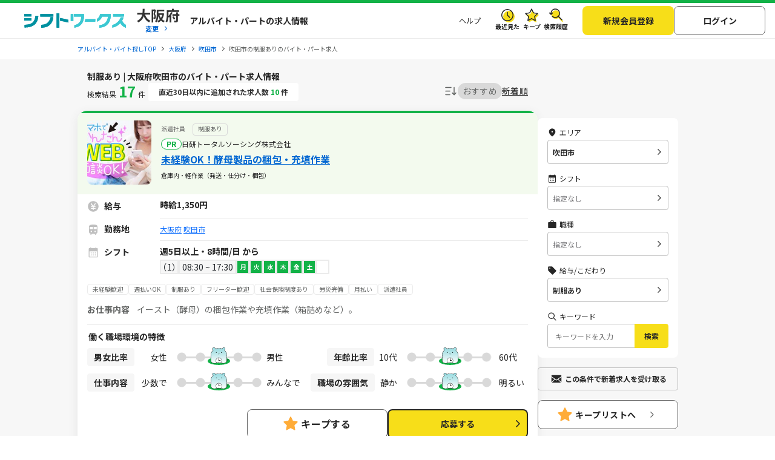

--- FILE ---
content_type: text/html; charset=UTF-8
request_url: https://sftworks.jp/list/mun_Osaka-Suita-shi/spec_45
body_size: 54660
content:
<!DOCTYPE html>
<html lang="ja">
    <head>
        <meta charset="UTF-8">
<meta http-equiv="Pragma" content="no-cache" />
<link rel="shortcut icon" href="https://img.sftworks.jp/shift_cu/img/common/favicon.ico?id=1763087628" />

<title>大阪府吹田市の制服ありのバイト・アルバイト・パート求人情報-シフトワークスで仕事探し</title>

<meta name="keywords" content="大阪府,吹田市,制服あり,バイト,アルバイト,パート求人,バイト探し,求人,仕事,シフトワークス">
<meta name="description" content="大阪府吹田市の制服ありの検索結果の求人一覧のページです。全国のアルバイト情報を掲載している【シフトワークス】は時給や勤務地、こだわりの条件や職種など多様な検索軸を使ってバイト探しが可能です。あなたにぴったりの仕事が見つかりますように。（16件）">
<link rel="canonical" href="https://sftworks.jp/list/mun_Osaka-Suita-shi/spec_45">
<meta name="robots" content="index,follow">






<meta property="og:locale" content="ja_JP" />
<meta property="og:title" content="大阪府吹田市の制服ありのバイト・アルバイト・パート求人情報-シフトワークスで仕事探し">
<meta property="og:url" content="https://sftworks.jp/list/mun_Osaka-Suita-shi/spec_45">
<meta property="og:description" content="大阪府吹田市の制服ありの検索結果の求人一覧のページです。全国のアルバイト情報を掲載している【シフトワークス】は時給や勤務地、こだわりの条件や職種など多様な検索軸を使ってバイト探しが可能です。あなたにぴったりの仕事が見つかりますように。（16件）">
<meta property="og:image" content="https://img.sftworks.jp/shift_cu/img/common/ogp.png?id=1763087628">
<meta property="og:type" content="website" />
<meta property="og:site_name" content="バイト探しならシフトワークス">
<meta property="fb:admins" content="100004181677101"/>

<meta name="twitter:card" content="summary" />
<meta name="twitter:site" content="@idvSFT" />
<meta name="twitter:image" content="https://img.sftworks.jp/shift_cu/img/common/ogp.png?id=1763087628">
<meta name="twitter:title" content="大阪府吹田市の制服ありのバイト・アルバイト・パート求人情報-シフトワークスで仕事探し">
<meta name="twitter:description" content="大阪府吹田市の制服ありの検索結果の求人一覧のページです。全国のアルバイト情報を掲載している【シフトワークス】は時給や勤務地、こだわりの条件や職種など多様な検索軸を使ってバイト探しが可能です。あなたにぴったりの仕事が見つかりますように。（16件）">
<meta name="twitter:url" content="https://sftworks.jp/list/mun_Osaka-Suita-shi/spec_45">


<meta name="viewport" content="width=device-width, initial-scale=1, maximum-scale=1, user-scalable=yes">

<meta name="format-detection" content="telephone=no">

<meta name="apple-mobile-web-app-status-bar-style" content="black-translucent">

<link rel="apple-touch-icon-precomposed" href="https://img.sftworks.jp/shift_cu/img/common/apple-touch-icon.png?id=1763087628">
<meta name="apple-touch-fullscreen" content="YES">
<meta name="referrer" content="no-referrer-when-downgrade">
<meta name="csrf-token" content="QqRHy28KliimwAF9bOLhtzxC6NsC63NgKI6TtLs0">


        <link rel="stylesheet" type="text/css" href="https://img.sftworks.jp/shift_cu/lib/bootstrap-modal-5.0.2/css/bootstrap.min.css?id=1763087628" />
    
    <link rel="preconnect" href="https://fonts.googleapis.com">
    <link rel="preconnect" href="https://fonts.gstatic.com" crossorigin>
    <link href="https://fonts.googleapis.com/css2?family=Noto+Sans+JP:wght@400;700&display=swap" rel="stylesheet">
    
    <link rel="stylesheet" type="text/css" href="https://img.sftworks.jp/shift_cu/css/common.css?id=1763087628" />
    
    <link rel="stylesheet" href="https://ajax.googleapis.com/ajax/libs/jqueryui/1.13.1/themes/smoothness/jquery-ui.css">
    <link rel="stylesheet" type="text/css" href="https://img.sftworks.jp/shift_cu/css/part/search/shift.css?id=1763087628"/>
    <link rel="stylesheet" type="text/css" href="https://img.sftworks.jp/shift_cu/css/part/work/list.css?id=1763087628"/>
    <link rel="stylesheet" type="text/css" href="https://img.sftworks.jp/shift_cu/css/part/search/search-modal.css?id=1763087628"/>
    <link rel="stylesheet" type="text/css" href="https://img.sftworks.jp/shift_cu/css/part/top/top-auto-complete.css?id=1763087628"/>
        
                <!-- Google Tag Manager -->
<script>
    (function (w, d, s, l, i) {
        w[l] = w[l] || [];
        w[l].push({
            'gtm.start':
                new Date().getTime(), event: 'gtm.js'
        });
        var f = d.getElementsByTagName(s)[0],
            j = d.createElement(s), dl = l != 'dataLayer' ? '&l=' + l : '';
        j.async = true;
        j.src =
            'https://www.googletagmanager.com/gtm.js?id=' + i + dl;
        f.parentNode.insertBefore(j, f);
    })(window, document, 'script', 'dataLayer', 'GTM-KL6776S');
</script>
<!-- End Google Tag Manager -->

<script>
    (function (i, s, o, g, r, a, m) {
        i['GoogleAnalyticsObject'] = r;
        i[r] = i[r] || function () {
            (i[r].q = i[r].q || []).push(arguments)
        }, i[r].l = 1 * new Date();
        a = s.createElement(o),
            m = s.getElementsByTagName(o)[0];
        a.async = 1;
        a.src = g;
        m.parentNode.insertBefore(a, m)
    })(window, document, 'script', '//www.google-analytics.com/analytics.js', 'ga');

    ga('create', 'UA-49342748-1', 'auto');
    ga('require', 'GTM-54VBF49');
    ga('require', 'displayfeatures');
    ga('set', {'dimension1': 'ゲスト'});
    // GA上でのURLカスタマイズ
            ga('send', 'pageview');
    </script>
                    </head>
    <body>
        
        <!-- Google Tag Manager (noscript) -->
<noscript>
    <iframe src="https://www.googletagmanager.com/ns.html?id=GTM-KL6776S"
            height="0" width="0" style="display:none;visibility:hidden"></iframe>
</noscript>
<!-- End Google Tag Manager (noscript) -->

                
        <header class="l-header p-header">
    <div class="header-bg-green"></div>
    <div class=" l-header-inner p-header-inner">
        <div class="p-header-site-logo">
            
                            <a href="https://sftworks.jp"><img src="https://img.sftworks.jp/shift_cu/img/common/logo_header.svg?id=1763087628" alt="シフトワークス｜働きたい曜日と時間で探せるアルバイト情報サイト" loading="lazy"></a>
            
                        <div class="p-header-pref-name">
                                    <a href="https://sftworks.jp?igdef=1"
                       onclick="ga('send', 'event', 'WORKMUNSPEC', 'changePref_btn');">
                            <span class="p-header-pref-name__value">
                                大阪府
                            </span>
                        <span class="p-header-pref-name__trigger">変更</span>
                    </a>
                            </div>
                        <div class="p-header-catch">
                                    <p>アルバイト・パートの求人情報</p>
                            </div>
        </div>
        <div class="p-header-links">
            <ul class="p-header-txtlinks">
                <li class="p-header-txtlinks-item">
                    <a href="https://sftworks.jp/s/help"
                       onclick="ga('send', 'event', 'WORKMUNSPEC', 'header_menu', 'menu_help');">
                        ヘルプ
                    </a>
                </li>
            </ul>
            <ul class="p-header-link">
                <li class="p-header-link-item">
                    <a href="https://sftworks.jp/recentseen" class="c-icon--history--black"
                       onclick="ga('send', 'event', 'WORKMUNSPEC', 'header', 'resentseen_list');">最近見た
                        
                                                                                                </a>
                </li>
                <li class="p-header-link-item">
                    <a href="https://sftworks.jp/favorite" class="c-icon--fav--black"
                       onclick="ga('send', 'event', 'WORKMUNSPEC', 'header', 'faver_list');">キープ
                        
                                                                                    <span class="p-header-link__num--zero" id="nav-favorite-count">0</span>
                                                                        </a>
                </li>
                <li class="p-header-link-item p-header-link-item--search-history">
                    <a href="https://sftworks.jp/searchhistory" class="c-icon--search-history--black"
                       onclick="ga('send', 'event', 'WORKMUNSPEC', 'header_menu', 'search_history');">検索履歴
                        
                                                                                                </a>
                </li>
                <li class="p-header-link-item p-header-link-item--menu"
                    onclick="ga('send', 'event', 'WORKMUNSPEC', 'header', 'menu');">
                    <div id="js-header-menu" class="c-icon--menu--black p-header-link-menu">メニュー</div>
                </li>
            </ul>
                            <ul class="p-header-actions">
                <li>
                    <a href="https://sftworks.jp/regist/input" class="c-btn--regist"
                       onclick="ga('send', 'event', 'WORKMUNSPEC', 'newMemberRegist');">新規会員登録</a>
                </li>
                <li>
                    <a href="https://sftworks.jp/login?done=%252Flist%252Fmun_Osaka-Suita-shi%252Fspec_45"
                       class="c-btn--login" onclick="ga('send', 'event', 'WORKMUNSPEC', 'header_menu', 'login');">
                        ログイン
                    </a>
                </li>
                            </ul>
                    </div>
    </div>
</header>
                            
            <nav class="l-breadcrumbs" id="js-bread-crumb">
                <ol class="p-breadcrumbs" itemscope itemtype="https://schema.org/BreadcrumbList">
                                        <li class="p-breadcrumbs__item" itemprop="itemListElement" itemscope itemtype="https://schema.org/ListItem">
                        <a href="https://sftworks.jp" onclick="ga('event', 'パンくずリスト', {'event_category': 'WORKMUNSPEC','event_label': 'アルバイト・バイト探しTOP'});" itemprop="item"><span itemprop="name">アルバイト・バイト探しTOP</span></a>
                        <meta itemprop="position" content="1">
                    </li>
                                        <li class="p-breadcrumbs__item" itemprop="itemListElement" itemscope itemtype="https://schema.org/ListItem">
                        <a href="https://sftworks.jp/list/pref_osaka" onclick="ga('event', 'パンくずリスト', {'event_category': 'WORKMUNSPEC','event_label': '大阪府'});" itemprop="item"><span itemprop="name">大阪府</span></a>
                        <meta itemprop="position" content="2">
                    </li>
                                        <li class="p-breadcrumbs__item" itemprop="itemListElement" itemscope itemtype="https://schema.org/ListItem">
                        <a href="https://sftworks.jp/list/mun_Osaka-Suita-shi" onclick="ga('event', 'パンくずリスト', {'event_category': 'WORKMUNSPEC','event_label': '吹田市'});" itemprop="item"><span itemprop="name">吹田市</span></a>
                        <meta itemprop="position" content="3">
                    </li>
                                                                <li class="p-breadcrumbs__item"><span>吹田市の制服ありのバイト・パート求人</span></li>
                                    </ol>
            </nav>
                            
                <main class="l-main l-main-bgcolor--2 jsc-togglePage">
        <div class="l-main-inner u-pb-48">
            <h1 class="c-miniHead">制服あり | 大阪府吹田市のバイト・パート求人情報</h1>
            <div class="l-col u-pb-48">
                <div class="l-col-main u-pt-0">
                    <div class="p-resultHeader">
                        <div class="c-resultCount type2 u-dis--pc-only-block">検索結果<span
                                class="count ">17</span>件
                        </div>
                                                    <div class = "count-work-new-badge u-dis--pc-only-block">
                                <div class="badge">
                                    直近30日以内に追加された求人数 <span>10</span> 件
                                </div>
                            </div>
                                                <div class="c-sortItems">
        <div class="c-sort">
            <img src="https://img.sftworks.jp/shift_cu/img/common/icn-sort.svg?id=1763087628" alt="">
        </div>
        <div class="c-filter">
            <div class="c-filter-item js-filter-item is-current" data-sort="2">
                <a href="javascript:void(0)">おすすめ</a>
            </div>
            <div class="c-filter-item js-filter-item " data-sort="1">
                <a href="javascript:void(0)">新着順</a>
            </div>
                    </div>
    </div>

                    </div>
                                        <div class="p-modal-wrap">
                        <div class="new_work_mail_popup popup hide inner">
    <div class="p-modal__inner">
        <p class="p-modal-close-wrap"><a class="popup-close close-popup p-modal-close__btn"></a></p>
        <p class="c-ttl-con--line-l">新着求人お知らせメール登録</p>

        <p class="c-text">メールアドレスを登録すると、現在の検索条件に一致する新着求人が掲載された時にメールでお知らせします。<br><span class="c-note">&#x203B;新着求人お知らせ以外のメールは配信されません</span></p>

        <dl class="p-form-set--simple u-mt-10">
            <dt class="p-form-set--simple__ttl">メールアドレス</dt>
            <dd class="p-form-set--simple__content">
                <div class="p-form-set__content__inner sitest-privacy">
                    <input type="text" name="" value="" class="new_work_mail_mailaddress domain-autocomplete c-text-form" placeholder="例）noreply@sftworks.jp" onfocus="ga('send', 'event', 'WORKMUNSPEC', 'new_work_mail_popup', 'mailaddress');">
                </div>
            </dd>
        </dl>

        <p class="new_work_mail_popup_error c-msg--alert"></p>

        <p class="c-text p-modal__policy"><a href="https://sftworks.jp/s/policy" target="_blank" class="c-text-link-bl" onclick="ga('send', 'event', 'WORKMUNSPEC', 'new_work_mail_popup', 'shift_policy');">利用規約</a>と<a href="https://sftworks.jp/s/privacy-policy" target="_blank" class="c-text-link-bl" onclick="ga('send', 'event', 'WORKMUNSPEC', 'new_work_mail_popup', 'idv_policy');">個人情報の取り扱い</a>に同意の上</p>
        <div class="p-modal__btn-wrap mail-regist-btn">
            <input type="button" class="new_work_mail_regist_btn btn-notable c-btn--submit-1 u-mb-10" value="登録する" onclick="ga('send', 'event', 'WORKMUNSPEC', 'new_work_mail_popup', 'regist');">
            <input type="button" class="new_work_mail_cancel_btn btn-normal close-popup c-btn--cancel" value="キャンセル" onclick="ga('send', 'event', 'WORKMUNSPEC', 'new_work_mail_popup', 'cancel');">
        </div>
        <input type="hidden" class="new_work_mail_work_param" value="">
    </div>
</div>
                    </div>
                    
                                            <div class="c-jobCassetes">
                            
                            <section class="c-jobCassete is-pr">
        <div class="c-jobCassete-inner">
            <div class="c-jobCassete-header ">
                <div class="u-dis--sp-only-block">
                                            <div class="type-employment-system  mb-1 ">派遣社員</div>
                                                            <div class="labels">
                                                                            <div class="label">PR</div>
                                                                    </div>
                </div>
                <div class="c-jobCassete-header-inner">
                    <div class="c-jobCassete-thumb">
                                            <img src="https://img.sftworks.jp/shift_cu/photoview/api?photo_id=P000287196&amp;w=280&amp;h=200" alt="日研トータルソーシング株式会社の求人画像" loading="lazy">
                                        </div>
                    <div class="c-jobCassete-summary">
                                                    <div class="type-employment-system  mb-1 ">派遣社員</div>
                                                                                                                                               <h3 class="type-employment-system mark_specific">制服あり</h3>
                                                                                                            <div class="labels">
                            
                                                                                        <div class="label ">PR</div>
                                                                                                                            <p class="company u-dis--pc-only-block">日研トータルソーシング株式会社</p>
                                                                                    </div>
                        <h2 class="head"><a href="https://sftworks.jp/detail/S00274204409104" class="work-click-log" data-workid="W014920000" data-companyid="C000012655" data-label="" data-listad="1" data-rank="1" data-mediaid="" data-mediacompanyid=""onclick="ga('send', 'event', 'WORKMUNSPEC', 'work', 'work_info');try { kzs('trackClickGoals', 2827); } catch (e) {};">未経験OK！酵母製品の梱包・充填作業</a></h2>
                        <p class="unit">倉庫内・軽作業（発送・仕分け・梱包）</p>
                    </div>
                </div>
            </div>
            <div class="c-jobCassete-body pb-0">
                <div class="u-pb-8 border-bottom-1">
                    <dl class="jobinfo col-salary">
                        <dt><span>給与</span></dt>
                        <dd>
                                                            <span>
                                時給1,350円
                                </span>
                                                                                                                    </dd>
                    </dl>
                    <dl class="jobinfo col-train">
                        <dt><span>勤務地</span></dt>
                        <dd>
                            <div class="station-block">
                                <div class="station-inline">
                                    <span class="label">
                                                                                    <a href="https://sftworks.jp/list/pref_osaka">大阪府</a>
                                                                                                                            <a href="https://sftworks.jp/list/mun_27205">吹田市</a>
                                                                            </span>
                                                                                                        </div>
                                                                                                                                </div>
                        </dd>
                    </dl>
                    <dl class="jobinfo col-calender">
                        <dt><span>シフト</span></dt>
                        <dd>
                                                            週5日以上・8時間/日</span> から                                                                                        <div class="js-shiftList">
                                    <table class="table c-shiftList-table c-shiftList mb-0 sp-shift-show-more-W014920000">
                                                                                                                                    <tr class="shift-list ">
                                                    <td>1</td>
                                                    <td>08:30 ~ 17:30</td>
                                                    <td  class="work-list   is-active " >月 </td>
                                                    <td  class="work-list   is-active " >火 </td>
                                                    <td  class="work-list   is-active " >水 </td>
                                                    <td  class="work-list   is-active " >木 </td>
                                                    <td  class="work-list   is-active " >金 </td>
                                                    <td  class="work-list   is-active " >土 </td>
                                                    <td  class="work-list  not-active work-list-not-active" > </td>
                                                </tr>
                                                                                                                        </table>
                                                                    </div>
                                                    </dd>
                    </dl>
                                        <dl>
                        <dd>
                            <div class="p-jobDetailSec__body">
                                <ul class="c-detail-jobTags font-10 u-mb-12 u-mt-8 text-detail show-detail-job-W014920000 ">
                                                                            <li class="c-detail-jobTag">未経験歓迎</li>
                                                                            <li class="c-detail-jobTag">週払いOK</li>
                                                                            <li class="c-detail-jobTag">制服あり</li>
                                                                            <li class="c-detail-jobTag">フリーター歓迎</li>
                                                                            <li class="c-detail-jobTag">社会保険制度あり</li>
                                                                            <li class="c-detail-jobTag">労災完備</li>
                                                                            <li class="c-detail-jobTag">月払い</li>
                                                                            <li class="c-detail-jobTag">派遣社員</li>
                                                                    </ul>
                            </div>
                        </dd>
                    </dl>
                    <dl>
                        <div>
                            <div class="truncate-text font-size-12 show-detail-job-W014920000 ">
                                <a class="job-content text-detail" href="https://sftworks.jp/detail/S00274204409104"><span class="header-detail">お仕事内容&nbsp;&nbsp;&nbsp;&nbsp;</span>イースト（酵母）の梱包作業や充填作業（箱詰めなど）。</a>
                            </div>
                        </div>
                    </dl>
                                        <dl class=" d-none">
                        <div class="d-flex justify-content-center">
                            <a href="#" class="show-more-detail" data-id="W014920000" data-display="flex">仕事内容を見てみる</a>
                        </div>
                    </dl>
                                            <dl class="jobFeature">
    <div class="title">働く職場環境の特徴</div>
    <div class="jobFeature__body">
        <dl>
            <div class="box-ttl-ratio">
                <dt>男女比率</dt>
            </div>
            <div class="box-unit-first">
                <div class="unit">女性</div>
            </div>
            <div class="box-rule-ratio">
                <dd>
                    <div class="c-meter">
                        <div class="point">
                                                            <div ></div>
                                                            <div ></div>
                                                            <div class="is-current"><img alt="男女比がほぼ同じ" src="https://img.sftworks.jp/shift_cu/img/icon/shiftwork-not-circle.svg?id=1763087628"></div>
                                                            <div ></div>
                                                            <div ></div>
                                                    </div>
                    </div>
                </dd>
            </div>
            <div class="box-unit-last">
                <div class="unit">男性</div>
            </div>
        </dl>
        <dl>
            <div class="box-ttl-ratio">
                <dt>年齢比率</dt>
            </div>
            <div class="box-unit-first">
                <div class="unit">10代</div>
            </div>
            <div class="box-rule-ratio">
                <dd>
                    <div class="c-meter">
                        <div class="point">
                                                            <div ></div>
                                                            <div ></div>
                                                            <div class="is-current"><img alt="30代～40代が多め" src="https://img.sftworks.jp/shift_cu/img/icon/shiftwork-not-circle.svg?id=1763087628"></div>
                                                            <div ></div>
                                                            <div ></div>
                                                    </div>
                    </div>
                </dd>
            </div>
            <div class="box-unit-last">
                <div class="unit">60代</div>
            </div>
        </dl>
    </div>
    <div class="jobFeature__body">
        <dl>
            <div class="box-ttl-ratio">
                <dt>仕事内容</dt>
            </div>
            <div class="box-unit-first">
                <div class="unit">少数で</div>
            </div>
            <div class="box-rule-ratio">
                <dd>
                    <div class="c-meter">
                        <div class="point">
                                                            <div >
                                                                    </div>
                                                                <div >
                                                                    </div>
                                                                <div class="is-current">
                                                                            <img alt="少人数作業も大人数作業もどちらもある"
                                             src="https://img.sftworks.jp/shift_cu/img/icon/shiftwork-not-circle.svg?id=1763087628">
                                                                    </div>
                                                                <div >
                                                                    </div>
                                                                <div >
                                                                    </div>
                                                        </div>
                    </div>
                </dd>
            </div>
            <div class="box-unit-last">
                <div class="unit">みんなで</div>
            </div>
        </dl>
        <dl>
            <div class="box-ttl-ratio">
                <dt>職場の雰囲気</dt>
            </div>
            <div class="box-unit-first">
                <div class="unit">静か</div>
            </div>
            <div class="box-rule-ratio">
                <dd>
                    <div class="c-meter">
                        <div class="point">
                                                            <div ></div>
                                                            <div ></div>
                                                            <div class="is-current"><img alt="普通" src="https://img.sftworks.jp/shift_cu/img/icon/shiftwork-not-circle.svg?id=1763087628"></div>
                                                            <div ></div>
                                                            <div ></div>
                                                    </div>
                    </div>
                </dd>
            </div>
            <div class="box-unit-last">
                <div class="unit">明るい</div>
            </div>
        </dl>
    </div>
</dl>
                                    </div>
            </div>
                        <div class="c-jobCassete-bottom">
                                                                        <div class="c-btnKeep favorite">
                            <a href="javascript:void(0)" class="add-favorite" data-work-id="W014920000"><div class="unit">キープする</div></a>
                        </div>
                                                                        <div class="c-btnColor c-btnColor-entry">
                        <a href="https://sftworks.jp/entry/input?work_id=W014920000" class="work-click-entry" data-workid="W014920000" data-companyid="C000012655" data-listad="1" data-rank="1" data-mediaid="" data-mediacompanyid=""
                           onclick="ga('send', 'event', 'WORKMUNSPEC', 'entryBtn_web');">応募する
                        </a>
                    </div>
                            </div>
        </div>
    </section>


    <section class="c-jobCassete ">
        <div class="c-jobCassete-inner">
            <div class="c-jobCassete-header ">
                <div class="u-dis--sp-only-block">
                                            <div class="type-employment-system ">アルバイト</div>
                                                            <div class="labels">
                                                                                            </div>
                </div>
                <div class="c-jobCassete-header-inner">
                    <div class="c-jobCassete-thumb">
                                            <img src="https://img.sftworks.jp/shift_cu/photoview/api?photo_id=P000294358&amp;w=280&amp;h=200" alt="ココファン吹田SST（グリーンフード株式会社）の求人画像" loading="lazy">
                                        </div>
                    <div class="c-jobCassete-summary">
                                                    <div class="type-employment-system ">アルバイト</div>
                                                                                                                                               <h3 class="type-employment-system mark_specific">制服あり</h3>
                                                                                                            <div class="labels">
                            
                                                                                                                                                        <p class="company u-dis--pc-only-block">ココファン吹田SST（グリーンフード株式会社）</p>
                                                                                    </div>
                        <h2 class="head"><a href="https://sftworks.jp/detail/S00206882533701" class="work-click-log" data-workid="W014939040" data-companyid="C000013580" data-label="" data-listad="-1" data-rank="1" data-mediaid="" data-mediacompanyid=""onclick="ga('send', 'event', 'WORKMUNSPEC', 'work', 'work_info');try { kzs('trackClickGoals', 2827); } catch (e) {};">未経験・ブランクok！高齢者施設の調理補助！主婦(夫)さん多数活躍中</a></h2>
                        <p class="unit">飲食・フード（給食調理員）</p>
                    </div>
                </div>
            </div>
            <div class="c-jobCassete-body pb-0">
                <div class="u-pb-8 border-bottom-1">
                    <dl class="jobinfo col-salary">
                        <dt><span>給与</span></dt>
                        <dd>
                                                            <span>
                                時給1,177円
                                </span>
                                                                                                    <span class="label-salary">交通費一部支給</span>
                                                                                    </dd>
                    </dl>
                    <dl class="jobinfo col-train">
                        <dt><span>勤務地</span></dt>
                        <dd>
                            <div class="station-block">
                                <div class="station-inline">
                                    <span class="label">
                                                                                    <a href="https://sftworks.jp/list/pref_osaka">大阪府</a>
                                                                                                                            <a href="https://sftworks.jp/list/mun_27205">吹田市</a>
                                                                            </span>
                                                                            <div class="station">
                                            <div class="d-flex">
                                                <div>
                                                                                                            岸辺駅
                                                                                                                                                                                                                            より徒歩10分
                                                                                                                                                            </div>
                                                                                            </div>
                                                                                            <div class="station-content ">
                                                                                                    </div>
                                                                                    </div>
                                                                                                        </div>
                                                                                                                                </div>
                        </dd>
                    </dl>
                    <dl class="jobinfo col-calender">
                        <dt><span>シフト</span></dt>
                        <dd>
                                                            週3日以上・3時間/日</span> から<span class="label-adjust">相談OK</span>                                                                                        <div class="js-shiftList">
                                    <table class="table c-shiftList-table c-shiftList mb-0 sp-shift-show-more-W014939040">
                                                                                                                                    <tr class="shift-list ">
                                                    <td>1</td>
                                                    <td>07:00 ~ 10:00</td>
                                                    <td  class="work-list   is-active " >月 </td>
                                                    <td  class="work-list   is-active " >火 </td>
                                                    <td  class="work-list   is-active " >水 </td>
                                                    <td  class="work-list   is-active " >木 </td>
                                                    <td  class="work-list   is-active " >金 </td>
                                                    <td  class="work-list   is-active " >土 </td>
                                                    <td  class="work-list   is-active " >日 </td>
                                                </tr>
                                                                                                                        </table>
                                                                    </div>
                                                    </dd>
                    </dl>
                                            <dl class="shift-remarks-tag d-flex
                                shift-remarks-tag-show-W014939040 shift-tag-box-bottom">
                                                            <dt></dt>
                                                        <ul class="c-detail-jobShift-remarks-tag font-10 u-mb-12 text-detail">
                                                                    <li class="c-detail-shift-remark">#早朝・朝歓迎</li>
                                                            </ul>
                        </dl>
                                        <dl>
                        <dd>
                            <div class="p-jobDetailSec__body">
                                <ul class="c-detail-jobTags font-10 u-mb-12 u-mt-8 text-detail show-detail-job-W014939040 ">
                                                                            <li class="c-detail-jobTag">未経験歓迎</li>
                                                                            <li class="c-detail-jobTag">主婦（夫）歓迎</li>
                                                                            <li class="c-detail-jobTag">中高年活躍中</li>
                                                                            <li class="c-detail-jobTag">扶養内OK</li>
                                                                            <li class="c-detail-jobTag">50代～活躍中</li>
                                                                            <li class="c-detail-jobTag">60代～活躍中</li>
                                                                            <li class="c-detail-jobTag">制服あり</li>
                                                                            <li class="c-detail-jobTag">経験者優遇</li>
                                                                    </ul>
                            </div>
                        </dd>
                    </dl>
                    <dl>
                        <div>
                            <div class="truncate-text font-size-12 show-detail-job-W014939040 ">
                                <a class="job-content text-detail" href="https://sftworks.jp/detail/S00206882533701"><span class="header-detail">お仕事内容&nbsp;&nbsp;&nbsp;&nbsp;</span>＜施設ご利用者様への食事準備業務＞
完全調理品をトレーに1食分用意
(ごはん･味噌汁･主食･副菜などを盛付)、
施設スタッフにお渡しをお願いします。

＜仕事内容詳細＞
・味噌汁づくり
・完全調理品の温め
・温めた料理を器に盛り付け
・トレーに1食分配膳
・食器洗浄(自動洗浄機使用)
・厨房内の清掃　など</a>
                            </div>
                        </div>
                    </dl>
                                        <dl class=" d-none">
                        <div class="d-flex justify-content-center">
                            <a href="#" class="show-more-detail" data-id="W014939040" data-display="flex">仕事内容を見てみる</a>
                        </div>
                    </dl>
                                            <dl class="jobFeature">
    <div class="title">働く職場環境の特徴</div>
    <div class="jobFeature__body">
        <dl>
            <div class="box-ttl-ratio">
                <dt>男女比率</dt>
            </div>
            <div class="box-unit-first">
                <div class="unit">女性</div>
            </div>
            <div class="box-rule-ratio">
                <dd>
                    <div class="c-meter">
                        <div class="point">
                                                            <div ></div>
                                                            <div class="is-current"><img alt="やや女性多め" src="https://img.sftworks.jp/shift_cu/img/icon/shiftwork-not-circle.svg?id=1763087628"></div>
                                                            <div ></div>
                                                            <div ></div>
                                                            <div ></div>
                                                    </div>
                    </div>
                </dd>
            </div>
            <div class="box-unit-last">
                <div class="unit">男性</div>
            </div>
        </dl>
        <dl>
            <div class="box-ttl-ratio">
                <dt>年齢比率</dt>
            </div>
            <div class="box-unit-first">
                <div class="unit">10代</div>
            </div>
            <div class="box-rule-ratio">
                <dd>
                    <div class="c-meter">
                        <div class="point">
                                                            <div ></div>
                                                            <div ></div>
                                                            <div ></div>
                                                            <div class="is-current"><img alt="40代～50代が多め" src="https://img.sftworks.jp/shift_cu/img/icon/shiftwork-not-circle.svg?id=1763087628"></div>
                                                            <div ></div>
                                                    </div>
                    </div>
                </dd>
            </div>
            <div class="box-unit-last">
                <div class="unit">60代</div>
            </div>
        </dl>
    </div>
    <div class="jobFeature__body">
        <dl>
            <div class="box-ttl-ratio">
                <dt>仕事内容</dt>
            </div>
            <div class="box-unit-first">
                <div class="unit">少数で</div>
            </div>
            <div class="box-rule-ratio">
                <dd>
                    <div class="c-meter">
                        <div class="point">
                                                            <div >
                                                                    </div>
                                                                <div >
                                                                    </div>
                                                                <div class="is-current">
                                                                            <img alt="少人数作業も大人数作業もどちらもある"
                                             src="https://img.sftworks.jp/shift_cu/img/icon/shiftwork-not-circle.svg?id=1763087628">
                                                                    </div>
                                                                <div >
                                                                    </div>
                                                                <div >
                                                                    </div>
                                                        </div>
                    </div>
                </dd>
            </div>
            <div class="box-unit-last">
                <div class="unit">みんなで</div>
            </div>
        </dl>
        <dl>
            <div class="box-ttl-ratio">
                <dt>職場の雰囲気</dt>
            </div>
            <div class="box-unit-first">
                <div class="unit">静か</div>
            </div>
            <div class="box-rule-ratio">
                <dd>
                    <div class="c-meter">
                        <div class="point">
                                                            <div ></div>
                                                            <div class="is-current"><img alt="やや静か" src="https://img.sftworks.jp/shift_cu/img/icon/shiftwork-not-circle.svg?id=1763087628"></div>
                                                            <div ></div>
                                                            <div ></div>
                                                            <div ></div>
                                                    </div>
                    </div>
                </dd>
            </div>
            <div class="box-unit-last">
                <div class="unit">明るい</div>
            </div>
        </dl>
    </div>
</dl>
                                    </div>
            </div>
                        <div class="c-jobCassete-bottom">
                                                                        <div class="c-btnKeep favorite">
                            <a href="javascript:void(0)" class="add-favorite" data-work-id="W014939040"><div class="unit">キープする</div></a>
                        </div>
                                                                        <div class="c-btnColor c-btnColor-entry">
                        <a href="https://sftworks.jp/entry/input?work_id=W014939040" class="work-click-entry" data-workid="W014939040" data-companyid="C000013580" data-listad="-1" data-rank="1" data-mediaid="" data-mediacompanyid=""
                           onclick="ga('send', 'event', 'WORKMUNSPEC', 'entryBtn_web');">応募する
                        </a>
                    </div>
                            </div>
        </div>
    </section>
    <section class="c-jobCassete ">
        <div class="c-jobCassete-inner">
            <div class="c-jobCassete-header ">
                <div class="u-dis--sp-only-block">
                                            <div class="type-employment-system ">アルバイト・パート</div>
                                                            <div class="labels">
                                                                                            </div>
                </div>
                <div class="c-jobCassete-header-inner">
                    <div class="c-jobCassete-thumb">
                                            <img src="https://img.sftworks.jp/shift_cu/img/common/work-noimage2.webp?id=1763087628" loading="lazy" alt="">
                                        </div>
                    <div class="c-jobCassete-summary">
                                                    <div class="type-employment-system ">アルバイト・パート</div>
                                                                                                                                               <h3 class="type-employment-system mark_specific">制服あり</h3>
                                                                                                            <div class="labels">
                            
                                                                                                                                                        <p class="company u-dis--pc-only-block">山手幼稚園</p>
                                                                                    </div>
                        <h2 class="head"><a href="https://sftworks.jp/detail/S00260091133703" class="work-click-log" data-workid="W014772824" data-companyid="C000013105" data-label="" data-listad="-1" data-rank="1" data-mediaid="" data-mediacompanyid=""onclick="ga('send', 'event', 'WORKMUNSPEC', 'work', 'work_info');try { kzs('trackClickGoals', 2827); } catch (e) {};">吹田市【山手幼稚園】幼稚園の調理補助◇Wワーク可◇未経験ＯＫ◇</a></h2>
                        <p class="unit">飲食・フード（給食調理員）</p>
                    </div>
                </div>
            </div>
            <div class="c-jobCassete-body pb-0">
                <div class="u-pb-8 border-bottom-1">
                    <dl class="jobinfo col-salary">
                        <dt><span>給与</span></dt>
                        <dd>
                                                            <span>
                                時給1,177円
                                </span>
                                                                                                    <span class="label-salary">交通費一部支給</span>
                                                                                    </dd>
                    </dl>
                    <dl class="jobinfo col-train">
                        <dt><span>勤務地</span></dt>
                        <dd>
                            <div class="station-block">
                                <div class="station-inline">
                                    <span class="label">
                                                                                    <a href="https://sftworks.jp/list/pref_osaka">大阪府</a>
                                                                                                                            <a href="https://sftworks.jp/list/mun_27205">吹田市</a>
                                                                            </span>
                                                                                                        </div>
                                                                                                                                </div>
                        </dd>
                    </dl>
                    <dl class="jobinfo col-calender">
                        <dt><span>シフト</span></dt>
                        <dd>
                                                            週3日以上・5.5時間/日</span> から<span class="label-adjust">相談OK</span>                                                                                        <div class="js-shiftList">
                                    <table class="table c-shiftList-table c-shiftList mb-0 sp-shift-show-more-W014772824">
                                                                                                                                    <tr class="shift-list ">
                                                    <td>1</td>
                                                    <td>09:00 ~ 15:30</td>
                                                    <td  class="work-list   is-active " >月 </td>
                                                    <td  class="work-list   is-active " >火 </td>
                                                    <td  class="work-list   is-active " >水 </td>
                                                    <td  class="work-list   is-active " >木 </td>
                                                    <td  class="work-list   is-active " >金 </td>
                                                    <td  class="work-list   is-active " >土 </td>
                                                    <td  class="work-list  not-active work-list-not-active" > </td>
                                                </tr>
                                                                                                                        </table>
                                                                    </div>
                                                    </dd>
                    </dl>
                                        <dl>
                        <dd>
                            <div class="p-jobDetailSec__body">
                                <ul class="c-detail-jobTags font-10 u-mb-12 u-mt-8 text-detail show-detail-job-W014772824 ">
                                                                            <li class="c-detail-jobTag">未経験歓迎</li>
                                                                            <li class="c-detail-jobTag">主婦（夫）歓迎</li>
                                                                            <li class="c-detail-jobTag">中高年活躍中</li>
                                                                            <li class="c-detail-jobTag">Wワーク・副業OK</li>
                                                                            <li class="c-detail-jobTag">制服あり</li>
                                                                            <li class="c-detail-jobTag">経験者優遇</li>
                                                                            <li class="c-detail-jobTag">フリーター歓迎</li>
                                                                            <li class="c-detail-jobTag">労災完備</li>
                                                                    </ul>
                            </div>
                        </dd>
                    </dl>
                    <dl>
                        <div>
                            <div class="truncate-text font-size-12 show-detail-job-W014772824 ">
                                <a class="job-content text-detail" href="https://sftworks.jp/detail/S00260091133703"><span class="header-detail">お仕事内容&nbsp;&nbsp;&nbsp;&nbsp;</span>・主なお仕事
盛付、提供・配膳、洗浄、厨房の清掃など
複数人で業務にあたりますので、複雑な業務にはありません。
初めての方も安心してご応募ください。</a>
                            </div>
                        </div>
                    </dl>
                                        <dl class=" d-none">
                        <div class="d-flex justify-content-center">
                            <a href="#" class="show-more-detail" data-id="W014772824" data-display="flex">仕事内容を見てみる</a>
                        </div>
                    </dl>
                                            <dl class="jobFeature">
    <div class="title">働く職場環境の特徴</div>
    <div class="jobFeature__body">
        <dl>
            <div class="box-ttl-ratio">
                <dt>男女比率</dt>
            </div>
            <div class="box-unit-first">
                <div class="unit">女性</div>
            </div>
            <div class="box-rule-ratio">
                <dd>
                    <div class="c-meter">
                        <div class="point">
                                                            <div ></div>
                                                            <div class="is-current"><img alt="やや女性多め" src="https://img.sftworks.jp/shift_cu/img/icon/shiftwork-not-circle.svg?id=1763087628"></div>
                                                            <div ></div>
                                                            <div ></div>
                                                            <div ></div>
                                                    </div>
                    </div>
                </dd>
            </div>
            <div class="box-unit-last">
                <div class="unit">男性</div>
            </div>
        </dl>
        <dl>
            <div class="box-ttl-ratio">
                <dt>年齢比率</dt>
            </div>
            <div class="box-unit-first">
                <div class="unit">10代</div>
            </div>
            <div class="box-rule-ratio">
                <dd>
                    <div class="c-meter">
                        <div class="point">
                                                            <div ></div>
                                                            <div ></div>
                                                            <div class="is-current"><img alt="30代～40代が多め" src="https://img.sftworks.jp/shift_cu/img/icon/shiftwork-not-circle.svg?id=1763087628"></div>
                                                            <div ></div>
                                                            <div ></div>
                                                    </div>
                    </div>
                </dd>
            </div>
            <div class="box-unit-last">
                <div class="unit">60代</div>
            </div>
        </dl>
    </div>
    <div class="jobFeature__body">
        <dl>
            <div class="box-ttl-ratio">
                <dt>仕事内容</dt>
            </div>
            <div class="box-unit-first">
                <div class="unit">少数で</div>
            </div>
            <div class="box-rule-ratio">
                <dd>
                    <div class="c-meter">
                        <div class="point">
                                                            <div >
                                                                    </div>
                                                                <div >
                                                                    </div>
                                                                <div class="is-current">
                                                                            <img alt="少人数作業も大人数作業もどちらもある"
                                             src="https://img.sftworks.jp/shift_cu/img/icon/shiftwork-not-circle.svg?id=1763087628">
                                                                    </div>
                                                                <div >
                                                                    </div>
                                                                <div >
                                                                    </div>
                                                        </div>
                    </div>
                </dd>
            </div>
            <div class="box-unit-last">
                <div class="unit">みんなで</div>
            </div>
        </dl>
        <dl>
            <div class="box-ttl-ratio">
                <dt>職場の雰囲気</dt>
            </div>
            <div class="box-unit-first">
                <div class="unit">静か</div>
            </div>
            <div class="box-rule-ratio">
                <dd>
                    <div class="c-meter">
                        <div class="point">
                                                            <div ></div>
                                                            <div ></div>
                                                            <div class="is-current"><img alt="普通" src="https://img.sftworks.jp/shift_cu/img/icon/shiftwork-not-circle.svg?id=1763087628"></div>
                                                            <div ></div>
                                                            <div ></div>
                                                    </div>
                    </div>
                </dd>
            </div>
            <div class="box-unit-last">
                <div class="unit">明るい</div>
            </div>
        </dl>
    </div>
</dl>
                                    </div>
            </div>
                        <div class="c-jobCassete-bottom">
                                                                        <div class="c-btnKeep favorite">
                            <a href="javascript:void(0)" class="add-favorite" data-work-id="W014772824"><div class="unit">キープする</div></a>
                        </div>
                                                                        <div class="c-btnColor c-btnColor-entry">
                        <a href="https://sftworks.jp/entry/input?work_id=W014772824" class="work-click-entry" data-workid="W014772824" data-companyid="C000013105" data-listad="-1" data-rank="1" data-mediaid="" data-mediacompanyid=""
                           onclick="ga('send', 'event', 'WORKMUNSPEC', 'entryBtn_web');">応募する
                        </a>
                    </div>
                            </div>
        </div>
    </section>
    <section class="c-jobCassete ">
        <div class="c-jobCassete-inner">
            <div class="c-jobCassete-header ">
                <div class="u-dis--sp-only-block">
                                            <div class="type-employment-system ">アルバイト・パート</div>
                                                            <div class="labels">
                                                                                            </div>
                </div>
                <div class="c-jobCassete-header-inner">
                    <div class="c-jobCassete-thumb">
                                            <img src="https://img.sftworks.jp/shift_cu/photoview/api?photo_id=P000265306&amp;w=280&amp;h=200" alt="藤白台小学校の求人画像" loading="lazy">
                                        </div>
                    <div class="c-jobCassete-summary">
                                                    <div class="type-employment-system ">アルバイト・パート</div>
                                                                                                                                               <h3 class="type-employment-system mark_specific">制服あり</h3>
                                                                                                            <div class="labels">
                            
                                                                                                                                                        <p class="company u-dis--pc-only-block">藤白台小学校</p>
                                                                                    </div>
                        <h2 class="head"><a href="https://sftworks.jp/detail/S00227255133703" class="work-click-log" data-workid="W014772751" data-companyid="C000013104" data-label="" data-listad="-1" data-rank="1" data-mediaid="" data-mediacompanyid=""onclick="ga('send', 'event', 'WORKMUNSPEC', 'work', 'work_info');try { kzs('trackClickGoals', 2827); } catch (e) {};">65歳定年！学校厨房内の調理補助◇週3～OK</a></h2>
                        <p class="unit">飲食・フード（給食調理員）</p>
                    </div>
                </div>
            </div>
            <div class="c-jobCassete-body pb-0">
                <div class="u-pb-8 border-bottom-1">
                    <dl class="jobinfo col-salary">
                        <dt><span>給与</span></dt>
                        <dd>
                                                            <span>
                                時給1,177円
                                </span>
                                                                                                    <span class="label-salary">交通費一部支給</span>
                                                                                    </dd>
                    </dl>
                    <dl class="jobinfo col-train">
                        <dt><span>勤務地</span></dt>
                        <dd>
                            <div class="station-block">
                                <div class="station-inline">
                                    <span class="label">
                                                                                    <a href="https://sftworks.jp/list/pref_osaka">大阪府</a>
                                                                                                                            <a href="https://sftworks.jp/list/mun_27205">吹田市</a>
                                                                            </span>
                                                                            <div class="station">
                                            <div class="d-flex">
                                                <div>
                                                                                                            北千里駅
                                                                                                                                                                                                                            より徒歩4分
                                                                                                                                                            </div>
                                                                                                    <span class="show-tag-station  d-block">
                                                                                                                    <span class="label-train">駅チカ</span>
                                                                                                            </span>
                                                                                            </div>
                                                                                            <div class="station-content station-display-none">
                                                                                                            <p class="station-font-weight">
                                                            阪大病院前駅
                                                                                                                            徒歩 16分
                                                                                                                    </p>
                                                                                                            <p class="station-font-weight">
                                                            山田(大阪モノレール)駅
                                                                                                                            徒歩 19分
                                                                                                                    </p>
                                                                                                            <p class="station-font-weight">
                                                            山田(大阪府・阪急線)駅
                                                                                                                            徒歩 21分
                                                                                                                    </p>
                                                                                                            <p class="station-font-weight">
                                                            万博記念公園駅
                                                                                                                            徒歩 24分
                                                                                                                    </p>
                                                                                                    </div>
                                                                                    </div>
                                                                                                                <span class="show-tag-station d-none">
                                                                                            <span class="label-train">駅チカ</span>
                                                                                    </span>
                                                                    </div>
                                                                                                            <div class="station-float-right">
                                            <div class="btn-seo-show-more--wrap">
                                                <button class="arrow-down station-nearest-button" onclick="toggleStationBlock(this)"></button>
                                            </div>
                                        </div>
                                                                                                </div>
                        </dd>
                    </dl>
                    <dl class="jobinfo col-calender">
                        <dt><span>シフト</span></dt>
                        <dd>
                                                            週3日以上・5時間/日</span> から<span class="label-adjust">相談OK</span>                                                                                        <div class="js-shiftList">
                                    <table class="table c-shiftList-table c-shiftList mb-0 sp-shift-show-more-W014772751">
                                                                                                                                    <tr class="shift-list ">
                                                    <td>1</td>
                                                    <td>08:30 ~ 15:00</td>
                                                    <td  class="work-list   is-active " >月 </td>
                                                    <td  class="work-list   is-active " >火 </td>
                                                    <td  class="work-list   is-active " >水 </td>
                                                    <td  class="work-list   is-active " >木 </td>
                                                    <td  class="work-list   is-active " >金 </td>
                                                    <td  class="work-list  not-active work-list-not-active" > </td>
                                                    <td  class="work-list  not-active work-list-not-active" > </td>
                                                </tr>
                                                                                                                        </table>
                                                                    </div>
                                                    </dd>
                    </dl>
                                        <dl>
                        <dd>
                            <div class="p-jobDetailSec__body">
                                <ul class="c-detail-jobTags font-10 u-mb-12 u-mt-8 text-detail show-detail-job-W014772751 ">
                                                                            <li class="c-detail-jobTag">未経験歓迎</li>
                                                                            <li class="c-detail-jobTag">主婦（夫）歓迎</li>
                                                                            <li class="c-detail-jobTag">食事補助制度あり</li>
                                                                            <li class="c-detail-jobTag">扶養内OK</li>
                                                                            <li class="c-detail-jobTag">50代～活躍中</li>
                                                                            <li class="c-detail-jobTag">制服あり</li>
                                                                            <li class="c-detail-jobTag">フリーター歓迎</li>
                                                                            <li class="c-detail-jobTag">社会保険制度あり</li>
                                                                    </ul>
                            </div>
                        </dd>
                    </dl>
                    <dl>
                        <div>
                            <div class="truncate-text font-size-12 show-detail-job-W014772751 ">
                                <a class="job-content text-detail" href="https://sftworks.jp/detail/S00227255133703"><span class="header-detail">お仕事内容&nbsp;&nbsp;&nbsp;&nbsp;</span>学校厨房内にて、盛り付けや提供、仕込み、食器の洗浄などの調理補助のお仕事をお願い致します。</a>
                            </div>
                        </div>
                    </dl>
                                        <dl class=" d-none">
                        <div class="d-flex justify-content-center">
                            <a href="#" class="show-more-detail" data-id="W014772751" data-display="flex">仕事内容を見てみる</a>
                        </div>
                    </dl>
                                            <dl class="jobFeature">
    <div class="title">働く職場環境の特徴</div>
    <div class="jobFeature__body">
        <dl>
            <div class="box-ttl-ratio">
                <dt>男女比率</dt>
            </div>
            <div class="box-unit-first">
                <div class="unit">女性</div>
            </div>
            <div class="box-rule-ratio">
                <dd>
                    <div class="c-meter">
                        <div class="point">
                                                            <div ></div>
                                                            <div ></div>
                                                            <div class="is-current"><img alt="男女比がほぼ同じ" src="https://img.sftworks.jp/shift_cu/img/icon/shiftwork-not-circle.svg?id=1763087628"></div>
                                                            <div ></div>
                                                            <div ></div>
                                                    </div>
                    </div>
                </dd>
            </div>
            <div class="box-unit-last">
                <div class="unit">男性</div>
            </div>
        </dl>
        <dl>
            <div class="box-ttl-ratio">
                <dt>年齢比率</dt>
            </div>
            <div class="box-unit-first">
                <div class="unit">10代</div>
            </div>
            <div class="box-rule-ratio">
                <dd>
                    <div class="c-meter">
                        <div class="point">
                                                            <div ></div>
                                                            <div ></div>
                                                            <div class="is-current"><img alt="30代～40代が多め" src="https://img.sftworks.jp/shift_cu/img/icon/shiftwork-not-circle.svg?id=1763087628"></div>
                                                            <div ></div>
                                                            <div ></div>
                                                    </div>
                    </div>
                </dd>
            </div>
            <div class="box-unit-last">
                <div class="unit">60代</div>
            </div>
        </dl>
    </div>
    <div class="jobFeature__body">
        <dl>
            <div class="box-ttl-ratio">
                <dt>仕事内容</dt>
            </div>
            <div class="box-unit-first">
                <div class="unit">少数で</div>
            </div>
            <div class="box-rule-ratio">
                <dd>
                    <div class="c-meter">
                        <div class="point">
                                                            <div >
                                                                    </div>
                                                                <div >
                                                                    </div>
                                                                <div class="is-current">
                                                                            <img alt="少人数作業も大人数作業もどちらもある"
                                             src="https://img.sftworks.jp/shift_cu/img/icon/shiftwork-not-circle.svg?id=1763087628">
                                                                    </div>
                                                                <div >
                                                                    </div>
                                                                <div >
                                                                    </div>
                                                        </div>
                    </div>
                </dd>
            </div>
            <div class="box-unit-last">
                <div class="unit">みんなで</div>
            </div>
        </dl>
        <dl>
            <div class="box-ttl-ratio">
                <dt>職場の雰囲気</dt>
            </div>
            <div class="box-unit-first">
                <div class="unit">静か</div>
            </div>
            <div class="box-rule-ratio">
                <dd>
                    <div class="c-meter">
                        <div class="point">
                                                            <div ></div>
                                                            <div ></div>
                                                            <div class="is-current"><img alt="普通" src="https://img.sftworks.jp/shift_cu/img/icon/shiftwork-not-circle.svg?id=1763087628"></div>
                                                            <div ></div>
                                                            <div ></div>
                                                    </div>
                    </div>
                </dd>
            </div>
            <div class="box-unit-last">
                <div class="unit">明るい</div>
            </div>
        </dl>
    </div>
</dl>
                                    </div>
            </div>
                        <div class="c-jobCassete-bottom">
                                                                        <div class="c-btnKeep favorite">
                            <a href="javascript:void(0)" class="add-favorite" data-work-id="W014772751"><div class="unit">キープする</div></a>
                        </div>
                                                                        <div class="c-btnColor c-btnColor-entry">
                        <a href="https://sftworks.jp/entry/input?work_id=W014772751" class="work-click-entry" data-workid="W014772751" data-companyid="C000013104" data-listad="-1" data-rank="1" data-mediaid="" data-mediacompanyid=""
                           onclick="ga('send', 'event', 'WORKMUNSPEC', 'entryBtn_web');">応募する
                        </a>
                    </div>
                            </div>
        </div>
    </section>
    <section class="c-jobCassete ">
        <div class="c-jobCassete-inner">
            <div class="c-jobCassete-header ">
                <div class="u-dis--sp-only-block">
                                            <div class="type-employment-system ">アルバイト・パート</div>
                                                            <div class="labels">
                                                                                            </div>
                </div>
                <div class="c-jobCassete-header-inner">
                    <div class="c-jobCassete-thumb">
                                            <img src="https://img.sftworks.jp/shift_cu/photoview/api?photo_id=P000312220&amp;w=280&amp;h=200" alt="そんぽの家Ｓ　千里山東の求人画像" loading="lazy">
                                        </div>
                    <div class="c-jobCassete-summary">
                                                    <div class="type-employment-system ">アルバイト・パート</div>
                                                                                                                                               <h3 class="type-employment-system mark_specific">制服あり</h3>
                                                                                                            <div class="labels">
                            
                                                                                                                                                        <p class="company u-dis--pc-only-block">そんぽの家Ｓ　千里山東</p>
                                                                                    </div>
                        <h2 class="head"><a href="https://sftworks.jp/detail/S00119583533703" class="work-click-log" data-workid="W014905466" data-companyid="C000012602" data-label="" data-listad="1" data-rank="1" data-mediaid="" data-mediacompanyid=""onclick="ga('send', 'event', 'WORKMUNSPEC', 'work', 'work_info');try { kzs('trackClickGoals', 2827); } catch (e) {};">◇温め・盛付け◇主婦～シニア活躍中◇SOMPOグループ</a></h2>
                        <p class="unit">飲食・フード（給食調理員）</p>
                    </div>
                </div>
            </div>
            <div class="c-jobCassete-body pb-0">
                <div class="u-pb-8 border-bottom-1">
                    <dl class="jobinfo col-salary">
                        <dt><span>給与</span></dt>
                        <dd>
                                                            <span>
                                時給1,180円
                                </span>
                                                                                                    <span class="label-salary">交通費一部支給</span>
                                                                                    </dd>
                    </dl>
                    <dl class="jobinfo col-train">
                        <dt><span>勤務地</span></dt>
                        <dd>
                            <div class="station-block">
                                <div class="station-inline">
                                    <span class="label">
                                                                                    <a href="https://sftworks.jp/list/pref_osaka">大阪府</a>
                                                                                                                            <a href="https://sftworks.jp/list/mun_27205">吹田市</a>
                                                                            </span>
                                                                            <div class="station">
                                            <div class="d-flex">
                                                <div>
                                                                                                            吹田(東海道本線)駅
                                                                                                                                                                                                                                                                    </div>
                                                                                            </div>
                                                                                            <div class="station-content station-display-none">
                                                                                                            <p class="station-font-weight">
                                                            関大前駅
                                                                                                                            徒歩 16分
                                                                                                                    </p>
                                                                                                            <p class="station-font-weight">
                                                            千里山駅
                                                                                                                            徒歩 12分
                                                                                                                    </p>
                                                                                                            <p class="station-font-weight">
                                                            豊津(大阪府)駅
                                                                                                                            徒歩 21分
                                                                                                                    </p>
                                                                                                            <p class="station-font-weight">
                                                            南千里駅
                                                                                                                            徒歩 20分
                                                                                                                    </p>
                                                                                                    </div>
                                                                                    </div>
                                                                                                        </div>
                                                                                                            <div class="station-float-right">
                                            <div class="btn-seo-show-more--wrap">
                                                <button class="arrow-down station-nearest-button" onclick="toggleStationBlock(this)"></button>
                                            </div>
                                        </div>
                                                                                                </div>
                        </dd>
                    </dl>
                    <dl class="jobinfo col-calender">
                        <dt><span>シフト</span></dt>
                        <dd>
                                                            週2日以上・3時間/日</span> から<span class="label-adjust">相談OK</span>                                                                                        <div class="js-shiftList">
                                    <table class="table c-shiftList-table c-shiftList mb-0 sp-shift-show-more-W014905466">
                                                                                                                                    <tr class="shift-list ">
                                                    <td>1</td>
                                                    <td>05:45 ~ 08:45</td>
                                                    <td  class="work-list   is-active " >月 </td>
                                                    <td  class="work-list   is-active " >火 </td>
                                                    <td  class="work-list   is-active " >水 </td>
                                                    <td  class="work-list   is-active " >木 </td>
                                                    <td  class="work-list   is-active " >金 </td>
                                                    <td  class="work-list   is-active " >土 </td>
                                                    <td  class="work-list   is-active " >日 </td>
                                                </tr>
                                                                                                                                                                                <tr class="shift-list ">
                                                    <td>2</td>
                                                    <td>07:15 ~ 09:45</td>
                                                    <td  class="work-list   is-active " >月 </td>
                                                    <td  class="work-list   is-active " >火 </td>
                                                    <td  class="work-list   is-active " >水 </td>
                                                    <td  class="work-list   is-active " >木 </td>
                                                    <td  class="work-list   is-active " >金 </td>
                                                    <td  class="work-list   is-active " >土 </td>
                                                    <td  class="work-list   is-active " >日 </td>
                                                </tr>
                                                                                                                        </table>
                                                                    </div>
                                                    </dd>
                    </dl>
                                            <dl class="shift-remarks-tag d-flex
                                shift-remarks-tag-show-W014905466 shift-tag-box-bottom">
                                                            <dt></dt>
                                                        <ul class="c-detail-jobShift-remarks-tag font-10 u-mb-12 text-detail">
                                                                    <li class="c-detail-shift-remark">#早朝・朝歓迎</li>
                                                                    <li class="c-detail-shift-remark">#土日祝(週末)歓迎</li>
                                                            </ul>
                        </dl>
                                        <dl>
                        <dd>
                            <div class="p-jobDetailSec__body">
                                <ul class="c-detail-jobTags font-10 u-mb-12 u-mt-8 text-detail show-detail-job-W014905466 ">
                                                                            <li class="c-detail-jobTag">未経験歓迎</li>
                                                                            <li class="c-detail-jobTag">主婦（夫）歓迎</li>
                                                                            <li class="c-detail-jobTag">中高年活躍中</li>
                                                                            <li class="c-detail-jobTag">社員割引(社割)あり</li>
                                                                            <li class="c-detail-jobTag">扶養内OK</li>
                                                                            <li class="c-detail-jobTag">50代～活躍中</li>
                                                                            <li class="c-detail-jobTag">60代～活躍中</li>
                                                                            <li class="c-detail-jobTag">Wワーク・副業OK</li>
                                                                    </ul>
                            </div>
                        </dd>
                    </dl>
                    <dl>
                        <div>
                            <div class="truncate-text font-size-12 show-detail-job-W014905466 ">
                                <a class="job-content text-detail" href="https://sftworks.jp/detail/S00119583533703"><span class="header-detail">お仕事内容&nbsp;&nbsp;&nbsp;&nbsp;</span>◇料理の温め
◇調理補助
◇盛り付け
◇お膳の作成
◇食器の洗浄
◇キッチンの清掃
などをお任せします。

【毎食ごとに紙1枚にまとまった掲示レシピあり】
温めや盛付が中心の簡単調理。
包丁もほとんど使いません！
デリパックという弊社独自の調理済み食品を
コンベクションや湯煎で温め、

衛生的で調理の手間も大幅に削減された調理工程です。
また、メニューごとに見やすい調理レシピがあり、
使用する食材の量も決まっています。

◎決まったお仕事を手際よくコツコツ行う作業が
好きな方にピッタリ！
決まった時間の中で、自分が任された作業に
集中して取り組みたいという方にはピッタリです。</a>
                            </div>
                        </div>
                    </dl>
                                        <dl class=" d-none">
                        <div class="d-flex justify-content-center">
                            <a href="#" class="show-more-detail" data-id="W014905466" data-display="flex">仕事内容を見てみる</a>
                        </div>
                    </dl>
                                            <dl class="jobFeature">
    <div class="title">働く職場環境の特徴</div>
    <div class="jobFeature__body">
        <dl>
            <div class="box-ttl-ratio">
                <dt>男女比率</dt>
            </div>
            <div class="box-unit-first">
                <div class="unit">女性</div>
            </div>
            <div class="box-rule-ratio">
                <dd>
                    <div class="c-meter">
                        <div class="point">
                                                            <div ></div>
                                                            <div class="is-current"><img alt="やや女性多め" src="https://img.sftworks.jp/shift_cu/img/icon/shiftwork-not-circle.svg?id=1763087628"></div>
                                                            <div ></div>
                                                            <div ></div>
                                                            <div ></div>
                                                    </div>
                    </div>
                </dd>
            </div>
            <div class="box-unit-last">
                <div class="unit">男性</div>
            </div>
        </dl>
        <dl>
            <div class="box-ttl-ratio">
                <dt>年齢比率</dt>
            </div>
            <div class="box-unit-first">
                <div class="unit">10代</div>
            </div>
            <div class="box-rule-ratio">
                <dd>
                    <div class="c-meter">
                        <div class="point">
                                                            <div ></div>
                                                            <div ></div>
                                                            <div ></div>
                                                            <div class="is-current"><img alt="40代～50代が多め" src="https://img.sftworks.jp/shift_cu/img/icon/shiftwork-not-circle.svg?id=1763087628"></div>
                                                            <div ></div>
                                                    </div>
                    </div>
                </dd>
            </div>
            <div class="box-unit-last">
                <div class="unit">60代</div>
            </div>
        </dl>
    </div>
    <div class="jobFeature__body">
        <dl>
            <div class="box-ttl-ratio">
                <dt>仕事内容</dt>
            </div>
            <div class="box-unit-first">
                <div class="unit">少数で</div>
            </div>
            <div class="box-rule-ratio">
                <dd>
                    <div class="c-meter">
                        <div class="point">
                                                            <div >
                                                                    </div>
                                                                <div class="is-current">
                                                                            <img alt="少人数での作業がやや多め"
                                             src="https://img.sftworks.jp/shift_cu/img/icon/shiftwork-not-circle.svg?id=1763087628">
                                                                    </div>
                                                                <div >
                                                                    </div>
                                                                <div >
                                                                    </div>
                                                                <div >
                                                                    </div>
                                                        </div>
                    </div>
                </dd>
            </div>
            <div class="box-unit-last">
                <div class="unit">みんなで</div>
            </div>
        </dl>
        <dl>
            <div class="box-ttl-ratio">
                <dt>職場の雰囲気</dt>
            </div>
            <div class="box-unit-first">
                <div class="unit">静か</div>
            </div>
            <div class="box-rule-ratio">
                <dd>
                    <div class="c-meter">
                        <div class="point">
                                                            <div ></div>
                                                            <div ></div>
                                                            <div class="is-current"><img alt="普通" src="https://img.sftworks.jp/shift_cu/img/icon/shiftwork-not-circle.svg?id=1763087628"></div>
                                                            <div ></div>
                                                            <div ></div>
                                                    </div>
                    </div>
                </dd>
            </div>
            <div class="box-unit-last">
                <div class="unit">明るい</div>
            </div>
        </dl>
    </div>
</dl>
                                    </div>
            </div>
                        <div class="c-jobCassete-bottom">
                                                                        <div class="c-btnKeep favorite">
                            <a href="javascript:void(0)" class="add-favorite" data-work-id="W014905466"><div class="unit">キープする</div></a>
                        </div>
                                                                        <div class="c-btnColor c-btnColor-entry">
                        <a href="https://sftworks.jp/entry/input?work_id=W014905466" class="work-click-entry" data-workid="W014905466" data-companyid="C000012602" data-listad="1" data-rank="1" data-mediaid="" data-mediacompanyid=""
                           onclick="ga('send', 'event', 'WORKMUNSPEC', 'entryBtn_web');">応募する
                        </a>
                    </div>
                            </div>
        </div>
    </section>
    <section class="c-jobCassete ">
        <div class="c-jobCassete-inner">
            <div class="c-jobCassete-header ">
                <div class="u-dis--sp-only-block">
                                            <div class="type-employment-system ">アルバイト・パート</div>
                                                            <div class="labels">
                                                                                            </div>
                </div>
                <div class="c-jobCassete-header-inner">
                    <div class="c-jobCassete-thumb">
                                            <img src="https://img.sftworks.jp/shift_cu/photoview/api?photo_id=P000310820&amp;w=280&amp;h=200" alt="にこにこ保育園（吹田徳洲会病院内）の求人画像" loading="lazy">
                                        </div>
                    <div class="c-jobCassete-summary">
                                                    <div class="type-employment-system ">アルバイト・パート</div>
                                                                                                                                               <h3 class="type-employment-system mark_specific">制服あり</h3>
                                                                                                            <div class="labels">
                            
                                                                                                                                                        <p class="company u-dis--pc-only-block">にこにこ保育園（吹田徳洲会病院内）</p>
                                                                                    </div>
                        <h2 class="head"><a href="https://sftworks.jp/detail/S00261807218403" class="work-click-log" data-workid="W014758980" data-companyid="C000014332" data-label="" data-listad="-1" data-rank="1" data-mediaid="" data-mediacompanyid=""onclick="ga('send', 'event', 'WORKMUNSPEC', 'work', 'work_info');try { kzs('trackClickGoals', 2827); } catch (e) {};">資格不問☆保育補助　夕方担当◆週3日～応相談！WワークOK♪　【吹田市/院内保育園】</a></h2>
                        <p class="unit">保育・教育・教師（その他教育関連職）</p>
                    </div>
                </div>
            </div>
            <div class="c-jobCassete-body pb-0">
                <div class="u-pb-8 border-bottom-1">
                    <dl class="jobinfo col-salary">
                        <dt><span>給与</span></dt>
                        <dd>
                                                            <span>
                                時給1,177円
                                </span>
                                                                                                                    </dd>
                    </dl>
                    <dl class="jobinfo col-train">
                        <dt><span>勤務地</span></dt>
                        <dd>
                            <div class="station-block">
                                <div class="station-inline">
                                    <span class="label">
                                                                                    <a href="https://sftworks.jp/list/pref_osaka">大阪府</a>
                                                                                                                            <a href="https://sftworks.jp/list/mun_27205">吹田市</a>
                                                                            </span>
                                                                            <div class="station">
                                            <div class="d-flex">
                                                <div>
                                                                                                            千里丘駅
                                                                                                                                                                                                                            より徒歩13分
                                                                                                                                                            </div>
                                                                                            </div>
                                                                                            <div class="station-content ">
                                                                                                    </div>
                                                                                    </div>
                                                                                                        </div>
                                                                                                                                </div>
                        </dd>
                    </dl>
                    <dl class="jobinfo col-calender">
                        <dt><span>シフト</span></dt>
                        <dd>
                                                            週3日以上・3時間/日</span> から<span class="label-adjust">相談OK</span>                                                                                        <div class="js-shiftList">
                                    <table class="table c-shiftList-table c-shiftList mb-0 sp-shift-show-more-W014758980">
                                                                                                                                    <tr class="shift-list ">
                                                    <td>1</td>
                                                    <td>15:00 ~ 18:00</td>
                                                    <td  class="work-list   is-active " >月 </td>
                                                    <td  class="work-list   is-active " >火 </td>
                                                    <td  class="work-list   is-active " >水 </td>
                                                    <td  class="work-list   is-active " >木 </td>
                                                    <td  class="work-list   is-active " >金 </td>
                                                    <td  class="work-list   is-active " >土 </td>
                                                    <td  class="work-list   is-active " >日 </td>
                                                </tr>
                                                                                                                                                                                <tr class="shift-list ">
                                                    <td>2</td>
                                                    <td>14:00 ~ 18:00</td>
                                                    <td  class="work-list   is-active " >月 </td>
                                                    <td  class="work-list   is-active " >火 </td>
                                                    <td  class="work-list   is-active " >水 </td>
                                                    <td  class="work-list   is-active " >木 </td>
                                                    <td  class="work-list   is-active " >金 </td>
                                                    <td  class="work-list   is-active " >土 </td>
                                                    <td  class="work-list   is-active " >日 </td>
                                                </tr>
                                                                                                                                                                                <tr class="shift-list ">
                                                    <td>3</td>
                                                    <td>13:00 ~ 18:00</td>
                                                    <td  class="work-list   is-active " >月 </td>
                                                    <td  class="work-list   is-active " >火 </td>
                                                    <td  class="work-list   is-active " >水 </td>
                                                    <td  class="work-list   is-active " >木 </td>
                                                    <td  class="work-list   is-active " >金 </td>
                                                    <td  class="work-list   is-active " >土 </td>
                                                    <td  class="work-list   is-active " >日 </td>
                                                </tr>
                                                                                                                        </table>
                                                                    </div>
                                                    </dd>
                    </dl>
                                            <dl class="shift-remarks-tag d-flex
                                shift-remarks-tag-show-W014758980 shift-tag-box-bottom">
                                                            <dt></dt>
                                                        <ul class="c-detail-jobShift-remarks-tag font-10 u-mb-12 text-detail">
                                                                    <li class="c-detail-shift-remark">#夕方歓迎</li>
                                                                    <li class="c-detail-shift-remark">#土日祝(週末)歓迎</li>
                                                                    <li class="c-detail-shift-remark">#平日歓迎</li>
                                                                    <li class="c-detail-shift-remark">#ロング(～6時間)OK</li>
                                                                    <li class="c-detail-shift-remark">#ラストまで入れる方</li>
                                                            </ul>
                        </dl>
                                        <dl>
                        <dd>
                            <div class="p-jobDetailSec__body">
                                <ul class="c-detail-jobTags font-10 u-mb-12 u-mt-8 text-detail show-detail-job-W014758980 ">
                                                                            <li class="c-detail-jobTag">未経験歓迎</li>
                                                                            <li class="c-detail-jobTag">主婦（夫）歓迎</li>
                                                                            <li class="c-detail-jobTag">中高年活躍中</li>
                                                                            <li class="c-detail-jobTag">社員登用あり</li>
                                                                            <li class="c-detail-jobTag">扶養内OK</li>
                                                                            <li class="c-detail-jobTag">50代～活躍中</li>
                                                                            <li class="c-detail-jobTag">60代～活躍中</li>
                                                                            <li class="c-detail-jobTag">Wワーク・副業OK</li>
                                                                    </ul>
                            </div>
                        </dd>
                    </dl>
                    <dl>
                        <div>
                            <div class="truncate-text font-size-12 show-detail-job-W014758980 ">
                                <a class="job-content text-detail" href="https://sftworks.jp/detail/S00261807218403"><span class="header-detail">お仕事内容&nbsp;&nbsp;&nbsp;&nbsp;</span>吹田徳洲会病院内にある院内保育園で
子ども達の保育をお願いします。

保護者のお迎えまでの時間、
保育業務をお願いします。

～業務内容～
・保育業務
・保護者対応　など

お昼寝明けのおやつや
合同保育など

連絡帳のお手伝い（検温記入程度）
ピアノをひくことはありません。

園児のお迎えが遅くなった場合は、
お迎えが来るまで（最大19：00 ）残業をお願いします。</a>
                            </div>
                        </div>
                    </dl>
                                        <dl class=" d-none">
                        <div class="d-flex justify-content-center">
                            <a href="#" class="show-more-detail" data-id="W014758980" data-display="flex">仕事内容を見てみる</a>
                        </div>
                    </dl>
                                            <dl class="jobFeature">
    <div class="title">働く職場環境の特徴</div>
    <div class="jobFeature__body">
        <dl>
            <div class="box-ttl-ratio">
                <dt>男女比率</dt>
            </div>
            <div class="box-unit-first">
                <div class="unit">女性</div>
            </div>
            <div class="box-rule-ratio">
                <dd>
                    <div class="c-meter">
                        <div class="point">
                                                            <div class="is-current"><img alt="女性多め" src="https://img.sftworks.jp/shift_cu/img/icon/shiftwork-not-circle.svg?id=1763087628"></div>
                                                            <div ></div>
                                                            <div ></div>
                                                            <div ></div>
                                                            <div ></div>
                                                    </div>
                    </div>
                </dd>
            </div>
            <div class="box-unit-last">
                <div class="unit">男性</div>
            </div>
        </dl>
        <dl>
            <div class="box-ttl-ratio">
                <dt>年齢比率</dt>
            </div>
            <div class="box-unit-first">
                <div class="unit">10代</div>
            </div>
            <div class="box-rule-ratio">
                <dd>
                    <div class="c-meter">
                        <div class="point">
                                                            <div ></div>
                                                            <div ></div>
                                                            <div ></div>
                                                            <div class="is-current"><img alt="40代～50代が多め" src="https://img.sftworks.jp/shift_cu/img/icon/shiftwork-not-circle.svg?id=1763087628"></div>
                                                            <div ></div>
                                                    </div>
                    </div>
                </dd>
            </div>
            <div class="box-unit-last">
                <div class="unit">60代</div>
            </div>
        </dl>
    </div>
    <div class="jobFeature__body">
        <dl>
            <div class="box-ttl-ratio">
                <dt>仕事内容</dt>
            </div>
            <div class="box-unit-first">
                <div class="unit">少数で</div>
            </div>
            <div class="box-rule-ratio">
                <dd>
                    <div class="c-meter">
                        <div class="point">
                                                            <div >
                                                                    </div>
                                                                <div >
                                                                    </div>
                                                                <div >
                                                                    </div>
                                                                <div class="is-current">
                                                                            <img alt="大人数での作業がやや多め"
                                             src="https://img.sftworks.jp/shift_cu/img/icon/shiftwork-not-circle.svg?id=1763087628">
                                                                    </div>
                                                                <div >
                                                                    </div>
                                                        </div>
                    </div>
                </dd>
            </div>
            <div class="box-unit-last">
                <div class="unit">みんなで</div>
            </div>
        </dl>
        <dl>
            <div class="box-ttl-ratio">
                <dt>職場の雰囲気</dt>
            </div>
            <div class="box-unit-first">
                <div class="unit">静か</div>
            </div>
            <div class="box-rule-ratio">
                <dd>
                    <div class="c-meter">
                        <div class="point">
                                                            <div ></div>
                                                            <div ></div>
                                                            <div ></div>
                                                            <div ></div>
                                                            <div class="is-current"><img alt="明るい" src="https://img.sftworks.jp/shift_cu/img/icon/shiftwork-not-circle.svg?id=1763087628"></div>
                                                    </div>
                    </div>
                </dd>
            </div>
            <div class="box-unit-last">
                <div class="unit">明るい</div>
            </div>
        </dl>
    </div>
</dl>
                                    </div>
            </div>
                        <div class="c-jobCassete-bottom">
                                                                        <div class="c-btnKeep favorite">
                            <a href="javascript:void(0)" class="add-favorite" data-work-id="W014758980"><div class="unit">キープする</div></a>
                        </div>
                                                                        <div class="c-btnColor c-btnColor-entry">
                        <a href="https://sftworks.jp/entry/input?work_id=W014758980" class="work-click-entry" data-workid="W014758980" data-companyid="C000014332" data-listad="-1" data-rank="1" data-mediaid="" data-mediacompanyid=""
                           onclick="ga('send', 'event', 'WORKMUNSPEC', 'entryBtn_web');">応募する
                        </a>
                    </div>
                            </div>
        </div>
    </section>
    <section class="c-jobCassete ">
        <div class="c-jobCassete-inner">
            <div class="c-jobCassete-header ">
                <div class="u-dis--sp-only-block">
                                            <div class="type-employment-system ">アルバイト・パート</div>
                                                            <div class="labels">
                                                                                            </div>
                </div>
                <div class="c-jobCassete-header-inner">
                    <div class="c-jobCassete-thumb">
                                            <img src="https://img.sftworks.jp/shift_cu/photoview/api?photo_id=P000264709&amp;w=280&amp;h=200" alt="株式会社テスティパル　特養みらいの求人画像" loading="lazy">
                                        </div>
                    <div class="c-jobCassete-summary">
                                                    <div class="type-employment-system ">アルバイト・パート</div>
                                                                                                                                               <h3 class="type-employment-system mark_specific">制服あり</h3>
                                                                                                            <div class="labels">
                            
                                                                                                                                                        <p class="company u-dis--pc-only-block">株式会社テスティパル　特養みらい</p>
                                                                                    </div>
                        <h2 class="head"><a href="https://sftworks.jp/detail/S00270182633703" class="work-click-log" data-workid="W014772861" data-companyid="C000010500" data-label="" data-listad="-1" data-rank="1" data-mediaid="" data-mediacompanyid=""onclick="ga('send', 'event', 'WORKMUNSPEC', 'work', 'work_info');try { kzs('trackClickGoals', 2827); } catch (e) {};">65歳定年◇福祉施設の調理補助◇未経験OK◇</a></h2>
                        <p class="unit">飲食・フード（給食調理員）</p>
                    </div>
                </div>
            </div>
            <div class="c-jobCassete-body pb-0">
                <div class="u-pb-8 border-bottom-1">
                    <dl class="jobinfo col-salary">
                        <dt><span>給与</span></dt>
                        <dd>
                                                            <span>
                                時給1,177円
                                </span>
                                                                                                    <span class="label-salary">交通費一部支給</span>
                                                                                    </dd>
                    </dl>
                    <dl class="jobinfo col-train">
                        <dt><span>勤務地</span></dt>
                        <dd>
                            <div class="station-block">
                                <div class="station-inline">
                                    <span class="label">
                                                                                    <a href="https://sftworks.jp/list/pref_osaka">大阪府</a>
                                                                                                                            <a href="https://sftworks.jp/list/mun_27205">吹田市</a>
                                                                            </span>
                                                                            <div class="station">
                                            <div class="d-flex">
                                                <div>
                                                                                                            山田(大阪モノレール)駅
                                                                                                                                                                                                                            より徒歩6分
                                                                                                                                                            </div>
                                                                                            </div>
                                                                                            <div class="station-content station-display-none">
                                                                                                            <p class="station-font-weight">
                                                            山田(大阪府・阪急線)駅
                                                                                                                            徒歩 8分
                                                                                                                    </p>
                                                                                                            <p class="station-font-weight">
                                                            万博記念公園駅
                                                                                                                            徒歩 13分
                                                                                                                    </p>
                                                                                                            <p class="station-font-weight">
                                                            北千里駅
                                                                                                                            徒歩 17分
                                                                                                                    </p>
                                                                                                            <p class="station-font-weight">
                                                            阪大病院前駅
                                                                                                                            徒歩 17分
                                                                                                                    </p>
                                                                                                    </div>
                                                                                    </div>
                                                                                                        </div>
                                                                                                            <div class="station-float-right">
                                            <div class="btn-seo-show-more--wrap">
                                                <button class="arrow-down station-nearest-button" onclick="toggleStationBlock(this)"></button>
                                            </div>
                                        </div>
                                                                                                </div>
                        </dd>
                    </dl>
                    <dl class="jobinfo col-calender">
                        <dt><span>シフト</span></dt>
                        <dd>
                                                            週2日以上・2.5時間/日</span> から<span class="label-adjust">相談OK</span>                                                                                        <div class="js-shiftList">
                                    <table class="table c-shiftList-table c-shiftList mb-0 sp-shift-show-more-W014772861">
                                                                                                                                    <tr class="shift-list ">
                                                    <td>1</td>
                                                    <td>08:00 ~ 17:00</td>
                                                    <td  class="work-list   is-active " >月 </td>
                                                    <td  class="work-list   is-active " >火 </td>
                                                    <td  class="work-list   is-active " >水 </td>
                                                    <td  class="work-list   is-active " >木 </td>
                                                    <td  class="work-list   is-active " >金 </td>
                                                    <td  class="work-list   is-active " >土 </td>
                                                    <td  class="work-list   is-active " >日 </td>
                                                </tr>
                                                                                                                                                                                <tr class="shift-list ">
                                                    <td>2</td>
                                                    <td>13:00 ~ 19:00</td>
                                                    <td  class="work-list   is-active " >月 </td>
                                                    <td  class="work-list   is-active " >火 </td>
                                                    <td  class="work-list   is-active " >水 </td>
                                                    <td  class="work-list   is-active " >木 </td>
                                                    <td  class="work-list   is-active " >金 </td>
                                                    <td  class="work-list   is-active " >土 </td>
                                                    <td  class="work-list   is-active " >日 </td>
                                                </tr>
                                                                                                                                                                                <tr class="shift-list ">
                                                    <td>3</td>
                                                    <td>16:30 ~ 19:00</td>
                                                    <td  class="work-list   is-active " >月 </td>
                                                    <td  class="work-list   is-active " >火 </td>
                                                    <td  class="work-list   is-active " >水 </td>
                                                    <td  class="work-list   is-active " >木 </td>
                                                    <td  class="work-list   is-active " >金 </td>
                                                    <td  class="work-list   is-active " >土 </td>
                                                    <td  class="work-list   is-active " >日 </td>
                                                </tr>
                                                                                                                        </table>
                                                                    </div>
                                                    </dd>
                    </dl>
                                        <dl>
                        <dd>
                            <div class="p-jobDetailSec__body">
                                <ul class="c-detail-jobTags font-10 u-mb-12 u-mt-8 text-detail show-detail-job-W014772861 ">
                                                                            <li class="c-detail-jobTag">未経験歓迎</li>
                                                                            <li class="c-detail-jobTag">主婦（夫）歓迎</li>
                                                                            <li class="c-detail-jobTag">中高年活躍中</li>
                                                                            <li class="c-detail-jobTag">食事補助制度あり</li>
                                                                            <li class="c-detail-jobTag">扶養内OK</li>
                                                                            <li class="c-detail-jobTag">50代～活躍中</li>
                                                                            <li class="c-detail-jobTag">60代～活躍中</li>
                                                                            <li class="c-detail-jobTag">Wワーク・副業OK</li>
                                                                    </ul>
                            </div>
                        </dd>
                    </dl>
                    <dl>
                        <div>
                            <div class="truncate-text font-size-12 show-detail-job-W014772861 ">
                                <a class="job-content text-detail" href="https://sftworks.jp/detail/S00270182633703"><span class="header-detail">お仕事内容&nbsp;&nbsp;&nbsp;&nbsp;</span>福祉施設内厨房にて洗浄などのお仕事をお願いいたします。
（食器、器材の洗浄等）

未経験でもあんしんの万全サポート♪

いつもの家事の延長できっちり稼げます。</a>
                            </div>
                        </div>
                    </dl>
                                        <dl class=" d-none">
                        <div class="d-flex justify-content-center">
                            <a href="#" class="show-more-detail" data-id="W014772861" data-display="flex">仕事内容を見てみる</a>
                        </div>
                    </dl>
                                            <dl class="jobFeature">
    <div class="title">働く職場環境の特徴</div>
    <div class="jobFeature__body">
        <dl>
            <div class="box-ttl-ratio">
                <dt>男女比率</dt>
            </div>
            <div class="box-unit-first">
                <div class="unit">女性</div>
            </div>
            <div class="box-rule-ratio">
                <dd>
                    <div class="c-meter">
                        <div class="point">
                                                            <div ></div>
                                                            <div class="is-current"><img alt="やや女性多め" src="https://img.sftworks.jp/shift_cu/img/icon/shiftwork-not-circle.svg?id=1763087628"></div>
                                                            <div ></div>
                                                            <div ></div>
                                                            <div ></div>
                                                    </div>
                    </div>
                </dd>
            </div>
            <div class="box-unit-last">
                <div class="unit">男性</div>
            </div>
        </dl>
        <dl>
            <div class="box-ttl-ratio">
                <dt>年齢比率</dt>
            </div>
            <div class="box-unit-first">
                <div class="unit">10代</div>
            </div>
            <div class="box-rule-ratio">
                <dd>
                    <div class="c-meter">
                        <div class="point">
                                                            <div ></div>
                                                            <div ></div>
                                                            <div ></div>
                                                            <div class="is-current"><img alt="40代～50代が多め" src="https://img.sftworks.jp/shift_cu/img/icon/shiftwork-not-circle.svg?id=1763087628"></div>
                                                            <div ></div>
                                                    </div>
                    </div>
                </dd>
            </div>
            <div class="box-unit-last">
                <div class="unit">60代</div>
            </div>
        </dl>
    </div>
    <div class="jobFeature__body">
        <dl>
            <div class="box-ttl-ratio">
                <dt>仕事内容</dt>
            </div>
            <div class="box-unit-first">
                <div class="unit">少数で</div>
            </div>
            <div class="box-rule-ratio">
                <dd>
                    <div class="c-meter">
                        <div class="point">
                                                            <div >
                                                                    </div>
                                                                <div class="is-current">
                                                                            <img alt="少人数での作業がやや多め"
                                             src="https://img.sftworks.jp/shift_cu/img/icon/shiftwork-not-circle.svg?id=1763087628">
                                                                    </div>
                                                                <div >
                                                                    </div>
                                                                <div >
                                                                    </div>
                                                                <div >
                                                                    </div>
                                                        </div>
                    </div>
                </dd>
            </div>
            <div class="box-unit-last">
                <div class="unit">みんなで</div>
            </div>
        </dl>
        <dl>
            <div class="box-ttl-ratio">
                <dt>職場の雰囲気</dt>
            </div>
            <div class="box-unit-first">
                <div class="unit">静か</div>
            </div>
            <div class="box-rule-ratio">
                <dd>
                    <div class="c-meter">
                        <div class="point">
                                                            <div ></div>
                                                            <div class="is-current"><img alt="やや静か" src="https://img.sftworks.jp/shift_cu/img/icon/shiftwork-not-circle.svg?id=1763087628"></div>
                                                            <div ></div>
                                                            <div ></div>
                                                            <div ></div>
                                                    </div>
                    </div>
                </dd>
            </div>
            <div class="box-unit-last">
                <div class="unit">明るい</div>
            </div>
        </dl>
    </div>
</dl>
                                    </div>
            </div>
                        <div class="c-jobCassete-bottom">
                                                                        <div class="c-btnKeep favorite">
                            <a href="javascript:void(0)" class="add-favorite" data-work-id="W014772861"><div class="unit">キープする</div></a>
                        </div>
                                                                        <div class="c-btnColor c-btnColor-entry">
                        <a href="https://sftworks.jp/entry/input?work_id=W014772861" class="work-click-entry" data-workid="W014772861" data-companyid="C000010500" data-listad="-1" data-rank="1" data-mediaid="" data-mediacompanyid=""
                           onclick="ga('send', 'event', 'WORKMUNSPEC', 'entryBtn_web');">応募する
                        </a>
                    </div>
                            </div>
        </div>
    </section>
    <section class="c-jobCassete ">
        <div class="c-jobCassete-inner">
            <div class="c-jobCassete-header ">
                <div class="u-dis--sp-only-block">
                                            <div class="type-employment-system ">アルバイト・パート</div>
                                                            <div class="labels">
                                                                                            </div>
                </div>
                <div class="c-jobCassete-header-inner">
                    <div class="c-jobCassete-thumb">
                                            <img src="https://img.sftworks.jp/shift_cu/photoview/api?photo_id=P000310548&amp;w=280&amp;h=200" alt="にこにこ保育園（吹田徳洲会病院内）の求人画像" loading="lazy">
                                        </div>
                    <div class="c-jobCassete-summary">
                                                    <div class="type-employment-system ">アルバイト・パート</div>
                                                                                                                                               <h3 class="type-employment-system mark_specific">制服あり</h3>
                                                                                                            <div class="labels">
                            
                                                                                                                                                        <p class="company u-dis--pc-only-block">にこにこ保育園（吹田徳洲会病院内）</p>
                                                                                    </div>
                        <h2 class="head"><a href="https://sftworks.jp/detail/S00261807226603" class="work-click-log" data-workid="W014817984" data-companyid="C000014332" data-label="" data-listad="-1" data-rank="1" data-mediaid="" data-mediacompanyid=""onclick="ga('send', 'event', 'WORKMUNSPEC', 'work', 'work_info');try { kzs('trackClickGoals', 2827); } catch (e) {};">資格者限定（保育士）★早朝保育・夕方延長保育時間で短時間OK！週３日～！　もしくは　土曜日だけの勤務者募集◎　扶養内OK【吹田市/院内保育園の保育士】</a></h2>
                        <p class="unit">保育・教育・教師（保育士・幼稚園教諭）</p>
                    </div>
                </div>
            </div>
            <div class="c-jobCassete-body pb-0">
                <div class="u-pb-8 border-bottom-1">
                    <dl class="jobinfo col-salary">
                        <dt><span>給与</span></dt>
                        <dd>
                                                            <span>
                                時給1,300円
                                </span>
                                                                                                                    </dd>
                    </dl>
                    <dl class="jobinfo col-train">
                        <dt><span>勤務地</span></dt>
                        <dd>
                            <div class="station-block">
                                <div class="station-inline">
                                    <span class="label">
                                                                                    <a href="https://sftworks.jp/list/pref_osaka">大阪府</a>
                                                                                                                            <a href="https://sftworks.jp/list/mun_27205">吹田市</a>
                                                                            </span>
                                                                            <div class="station">
                                            <div class="d-flex">
                                                <div>
                                                                                                            千里丘駅
                                                                                                                                                                                                                            より徒歩13分
                                                                                                                                                            </div>
                                                                                            </div>
                                                                                            <div class="station-content ">
                                                                                                    </div>
                                                                                    </div>
                                                                                                        </div>
                                                                                                                                </div>
                        </dd>
                    </dl>
                    <dl class="jobinfo col-calender">
                        <dt><span>シフト</span></dt>
                        <dd>
                                                            週1日以上・2時間/日</span> から<span class="label-adjust">相談OK</span>                                                                                        <div class="js-shiftList">
                                    <table class="table c-shiftList-table c-shiftList mb-0 sp-shift-show-more-W014817984">
                                                                                                                                    <tr class="shift-list ">
                                                    <td>1</td>
                                                    <td>07:15 ~ 09:15</td>
                                                    <td  class="work-list   is-active " >月 </td>
                                                    <td  class="work-list   is-active " >火 </td>
                                                    <td  class="work-list   is-active " >水 </td>
                                                    <td  class="work-list   is-active " >木 </td>
                                                    <td  class="work-list   is-active " >金 </td>
                                                    <td  class="work-list  not-active work-list-not-active" > </td>
                                                    <td  class="work-list  not-active work-list-not-active" > </td>
                                                </tr>
                                                                                                                                                                                <tr class="shift-list ">
                                                    <td>2</td>
                                                    <td>08:00 ~ 18:00</td>
                                                    <td  class="work-list   is-active " >月 </td>
                                                    <td  class="work-list   is-active " >火 </td>
                                                    <td  class="work-list   is-active " >水 </td>
                                                    <td  class="work-list   is-active " >木 </td>
                                                    <td  class="work-list   is-active " >金 </td>
                                                    <td  class="work-list   is-active " >土 </td>
                                                    <td  class="work-list   is-active " >日 </td>
                                                </tr>
                                                                                                                                                                                <tr class="shift-list ">
                                                    <td>3</td>
                                                    <td>07:15 ~ 19:00</td>
                                                    <td  class="work-list  not-active work-list-not-active" > </td>
                                                    <td  class="work-list  not-active work-list-not-active" > </td>
                                                    <td  class="work-list  not-active work-list-not-active" > </td>
                                                    <td  class="work-list  not-active work-list-not-active" > </td>
                                                    <td  class="work-list  not-active work-list-not-active" > </td>
                                                    <td  class="work-list   is-active " >土 </td>
                                                    <td  class="work-list   is-active " >日 </td>
                                                </tr>
                                                                                                                                                                                <tr class="shift-list ">
                                                    <td>4</td>
                                                    <td>16:00 ~ 18:00</td>
                                                    <td  class="work-list   is-active " >月 </td>
                                                    <td  class="work-list   is-active " >火 </td>
                                                    <td  class="work-list   is-active " >水 </td>
                                                    <td  class="work-list   is-active " >木 </td>
                                                    <td  class="work-list   is-active " >金 </td>
                                                    <td  class="work-list  not-active work-list-not-active" > </td>
                                                    <td  class="work-list  not-active work-list-not-active" > </td>
                                                </tr>
                                                                                                                                                                                <tr class="shift-list ">
                                                    <td>5</td>
                                                    <td>14:00 ~ 18:30</td>
                                                    <td  class="work-list   is-active " >月 </td>
                                                    <td  class="work-list   is-active " >火 </td>
                                                    <td  class="work-list   is-active " >水 </td>
                                                    <td  class="work-list   is-active " >木 </td>
                                                    <td  class="work-list   is-active " >金 </td>
                                                    <td  class="work-list   is-active " >土 </td>
                                                    <td  class="work-list   is-active " >日 </td>
                                                </tr>
                                                                                                                        </table>
                                                                    </div>
                                                    </dd>
                    </dl>
                                            <dl class="shift-remarks-tag d-flex
                                shift-remarks-tag-show-W014817984 shift-tag-box-bottom">
                                                            <dt></dt>
                                                        <ul class="c-detail-jobShift-remarks-tag font-10 u-mb-12 text-detail">
                                                                    <li class="c-detail-shift-remark">#早朝・朝歓迎</li>
                                                                    <li class="c-detail-shift-remark">#昼歓迎</li>
                                                                    <li class="c-detail-shift-remark">#夕方歓迎</li>
                                                                    <li class="c-detail-shift-remark">#土日祝(週末)歓迎</li>
                                                                    <li class="c-detail-shift-remark">#平日歓迎</li>
                                                            </ul>
                        </dl>
                                        <dl>
                        <dd>
                            <div class="p-jobDetailSec__body">
                                <ul class="c-detail-jobTags font-10 u-mb-12 u-mt-8 text-detail show-detail-job-W014817984 ">
                                                                            <li class="c-detail-jobTag">未経験歓迎</li>
                                                                            <li class="c-detail-jobTag">主婦（夫）歓迎</li>
                                                                            <li class="c-detail-jobTag">中高年活躍中</li>
                                                                            <li class="c-detail-jobTag">扶養内OK</li>
                                                                            <li class="c-detail-jobTag">50代～活躍中</li>
                                                                            <li class="c-detail-jobTag">60代～活躍中</li>
                                                                            <li class="c-detail-jobTag">Wワーク・副業OK</li>
                                                                            <li class="c-detail-jobTag">制服あり</li>
                                                                    </ul>
                            </div>
                        </dd>
                    </dl>
                    <dl>
                        <div>
                            <div class="truncate-text font-size-12 show-detail-job-W014817984 ">
                                <a class="job-content text-detail" href="https://sftworks.jp/detail/S00261807226603"><span class="header-detail">お仕事内容&nbsp;&nbsp;&nbsp;&nbsp;</span>吹田徳洲会病院内にある院内保育園で
子ども達の保育をお願いします。

～業務内容～
・保育業務
・保護者対応　など

時間帯により
開園準備や閉園準備（ラスト業務）
子どもたちの迎え入れ等をお願いします。
※お子さんたちのコミュニケーションを取る際は
　話し方や言葉遣いにご配慮をお願いします。</a>
                            </div>
                        </div>
                    </dl>
                                        <dl class=" d-none">
                        <div class="d-flex justify-content-center">
                            <a href="#" class="show-more-detail" data-id="W014817984" data-display="flex">仕事内容を見てみる</a>
                        </div>
                    </dl>
                                            <dl class="jobFeature">
    <div class="title">働く職場環境の特徴</div>
    <div class="jobFeature__body">
        <dl>
            <div class="box-ttl-ratio">
                <dt>男女比率</dt>
            </div>
            <div class="box-unit-first">
                <div class="unit">女性</div>
            </div>
            <div class="box-rule-ratio">
                <dd>
                    <div class="c-meter">
                        <div class="point">
                                                            <div class="is-current"><img alt="女性多め" src="https://img.sftworks.jp/shift_cu/img/icon/shiftwork-not-circle.svg?id=1763087628"></div>
                                                            <div ></div>
                                                            <div ></div>
                                                            <div ></div>
                                                            <div ></div>
                                                    </div>
                    </div>
                </dd>
            </div>
            <div class="box-unit-last">
                <div class="unit">男性</div>
            </div>
        </dl>
        <dl>
            <div class="box-ttl-ratio">
                <dt>年齢比率</dt>
            </div>
            <div class="box-unit-first">
                <div class="unit">10代</div>
            </div>
            <div class="box-rule-ratio">
                <dd>
                    <div class="c-meter">
                        <div class="point">
                                                            <div ></div>
                                                            <div ></div>
                                                            <div class="is-current"><img alt="30代～40代が多め" src="https://img.sftworks.jp/shift_cu/img/icon/shiftwork-not-circle.svg?id=1763087628"></div>
                                                            <div ></div>
                                                            <div ></div>
                                                    </div>
                    </div>
                </dd>
            </div>
            <div class="box-unit-last">
                <div class="unit">60代</div>
            </div>
        </dl>
    </div>
    <div class="jobFeature__body">
        <dl>
            <div class="box-ttl-ratio">
                <dt>仕事内容</dt>
            </div>
            <div class="box-unit-first">
                <div class="unit">少数で</div>
            </div>
            <div class="box-rule-ratio">
                <dd>
                    <div class="c-meter">
                        <div class="point">
                                                            <div >
                                                                    </div>
                                                                <div >
                                                                    </div>
                                                                <div >
                                                                    </div>
                                                                <div class="is-current">
                                                                            <img alt="大人数での作業がやや多め"
                                             src="https://img.sftworks.jp/shift_cu/img/icon/shiftwork-not-circle.svg?id=1763087628">
                                                                    </div>
                                                                <div >
                                                                    </div>
                                                        </div>
                    </div>
                </dd>
            </div>
            <div class="box-unit-last">
                <div class="unit">みんなで</div>
            </div>
        </dl>
        <dl>
            <div class="box-ttl-ratio">
                <dt>職場の雰囲気</dt>
            </div>
            <div class="box-unit-first">
                <div class="unit">静か</div>
            </div>
            <div class="box-rule-ratio">
                <dd>
                    <div class="c-meter">
                        <div class="point">
                                                            <div ></div>
                                                            <div ></div>
                                                            <div ></div>
                                                            <div ></div>
                                                            <div class="is-current"><img alt="明るい" src="https://img.sftworks.jp/shift_cu/img/icon/shiftwork-not-circle.svg?id=1763087628"></div>
                                                    </div>
                    </div>
                </dd>
            </div>
            <div class="box-unit-last">
                <div class="unit">明るい</div>
            </div>
        </dl>
    </div>
</dl>
                                    </div>
            </div>
                        <div class="c-jobCassete-bottom">
                                                                        <div class="c-btnKeep favorite">
                            <a href="javascript:void(0)" class="add-favorite" data-work-id="W014817984"><div class="unit">キープする</div></a>
                        </div>
                                                                        <div class="c-btnColor c-btnColor-entry">
                        <a href="https://sftworks.jp/entry/input?work_id=W014817984" class="work-click-entry" data-workid="W014817984" data-companyid="C000014332" data-listad="-1" data-rank="1" data-mediaid="" data-mediacompanyid=""
                           onclick="ga('send', 'event', 'WORKMUNSPEC', 'entryBtn_web');">応募する
                        </a>
                    </div>
                            </div>
        </div>
    </section>
    <section class="c-jobCassete ">
        <div class="c-jobCassete-inner">
            <div class="c-jobCassete-header ">
                <div class="u-dis--sp-only-block">
                                            <div class="type-employment-system  mb-1 ">アルバイト・パート</div>
                                                            <div class="labels">
                                                    <div class="label label-new">NEW</div>
                                                                                            </div>
                </div>
                <div class="c-jobCassete-header-inner">
                    <div class="c-jobCassete-thumb">
                                            <img src="https://img.sftworks.jp/shift_cu/photoview/api?photo_id=P000302132&amp;w=280&amp;h=200" alt="株式会社ベアーズ(家事代行　江坂駅近辺)の求人画像" loading="lazy">
                                        </div>
                    <div class="c-jobCassete-summary">
                                                    <div class="type-employment-system  mb-1 ">アルバイト・パート</div>
                                                                                                                                               <h3 class="type-employment-system mark_specific">制服あり</h3>
                                                                                                            <div class="labels">
                            
                                                            <div class="label label-new">NEW</div>
                                                                                                                                                        <p class="company u-dis--pc-only-block">株式会社ベアーズ(家事代行　江坂駅近辺)</p>
                                                                                    </div>
                        <h2 class="head"><a href="https://sftworks.jp/detail/S00284144811503" class="work-click-log" data-workid="W014949873" data-companyid="C000013935" data-label="" data-listad="1" data-rank="1" data-mediaid="" data-mediacompanyid=""onclick="ga('send', 'event', 'WORKMUNSPEC', 'work', 'work_info');try { kzs('trackClickGoals', 2827); } catch (e) {};">女性就業率99％！！60代～80代も活躍中！片付けや水やりなど家事代行staff★週1～＆1日2h～</a></h2>
                        <p class="unit">清掃・保守・点検（清掃員・洗浄スタッフ）</p>
                    </div>
                </div>
            </div>
            <div class="c-jobCassete-body pb-0">
                <div class="u-pb-8 border-bottom-1">
                    <dl class="jobinfo col-salary">
                        <dt><span>給与</span></dt>
                        <dd>
                                                            <span>
                                時給1,200円
                                </span>
                                                                                                    <span class="label-salary">交通費全額支給</span>
                                                                                    </dd>
                    </dl>
                    <dl class="jobinfo col-train">
                        <dt><span>勤務地</span></dt>
                        <dd>
                            <div class="station-block">
                                <div class="station-inline">
                                    <span class="label">
                                                                                    <a href="https://sftworks.jp/list/pref_osaka">大阪府</a>
                                                                                                                            <a href="https://sftworks.jp/list/mun_27205">吹田市</a>
                                                                            </span>
                                                                            <div class="station">
                                            <div class="d-flex">
                                                <div>
                                                                                                            江坂駅
                                                                                                                                                                                                                            より徒歩0分
                                                                                                                                                            </div>
                                                                                                    <span class="show-tag-station  d-block">
                                                                                                                    <span class="label-train">駅チカ</span>
                                                                                                            </span>
                                                                                            </div>
                                                                                            <div class="station-content station-display-none">
                                                                                                            <p class="station-font-weight">
                                                            豊津(大阪府)駅
                                                                                                                            徒歩 16分
                                                                                                                    </p>
                                                                                                            <p class="station-font-weight">
                                                            関大前駅
                                                                                                                            徒歩 19分
                                                                                                                    </p>
                                                                                                            <p class="station-font-weight">
                                                            南吹田駅
                                                                                                                            徒歩 21分
                                                                                                                    </p>
                                                                                                            <p class="station-font-weight">
                                                            緑地公園駅
                                                                                                                            徒歩 22分
                                                                                                                    </p>
                                                                                                    </div>
                                                                                    </div>
                                                                                                                <span class="show-tag-station d-none">
                                                                                            <span class="label-train">駅チカ</span>
                                                                                    </span>
                                                                    </div>
                                                                                                            <div class="station-float-right">
                                            <div class="btn-seo-show-more--wrap">
                                                <button class="arrow-down station-nearest-button" onclick="toggleStationBlock(this)"></button>
                                            </div>
                                        </div>
                                                                                                </div>
                        </dd>
                    </dl>
                    <dl class="jobinfo col-calender">
                        <dt><span>シフト</span></dt>
                        <dd>
                                                            週1日以上・2時間/日</span> から<span class="label-adjust">相談OK</span>                                                                                        <div class="js-shiftList">
                                    <table class="table c-shiftList-table c-shiftList mb-0 sp-shift-show-more-W014949873">
                                                                                                                                    <tr class="shift-list ">
                                                    <td>1</td>
                                                    <td>09:00 ~ 13:00</td>
                                                    <td  class="work-list   is-active " >月 </td>
                                                    <td  class="work-list   is-active " >火 </td>
                                                    <td  class="work-list   is-active " >水 </td>
                                                    <td  class="work-list   is-active " >木 </td>
                                                    <td  class="work-list   is-active " >金 </td>
                                                    <td  class="work-list   is-active " >土 </td>
                                                    <td  class="work-list   is-active " >日 </td>
                                                </tr>
                                                                                                                                                                                <tr class="shift-list ">
                                                    <td>2</td>
                                                    <td>14:00 ~ 18:00</td>
                                                    <td  class="work-list   is-active " >月 </td>
                                                    <td  class="work-list   is-active " >火 </td>
                                                    <td  class="work-list   is-active " >水 </td>
                                                    <td  class="work-list   is-active " >木 </td>
                                                    <td  class="work-list   is-active " >金 </td>
                                                    <td  class="work-list   is-active " >土 </td>
                                                    <td  class="work-list   is-active " >日 </td>
                                                </tr>
                                                                                                                        </table>
                                                                    </div>
                                                    </dd>
                    </dl>
                                            <dl class="shift-remarks-tag d-flex
                                shift-remarks-tag-show-W014949873 shift-tag-box-bottom">
                                                            <dt></dt>
                                                        <ul class="c-detail-jobShift-remarks-tag font-10 u-mb-12 text-detail">
                                                                    <li class="c-detail-shift-remark">#早朝・朝歓迎</li>
                                                                    <li class="c-detail-shift-remark">#昼歓迎</li>
                                                                    <li class="c-detail-shift-remark">#夕方歓迎</li>
                                                                    <li class="c-detail-shift-remark">#夜歓迎</li>
                                                                    <li class="c-detail-shift-remark">#土日祝(週末)歓迎</li>
                                                                    <li class="c-detail-shift-remark">#平日歓迎</li>
                                                            </ul>
                        </dl>
                                        <dl>
                        <dd>
                            <div class="p-jobDetailSec__body">
                                <ul class="c-detail-jobTags font-10 u-mb-12 u-mt-8 text-detail show-detail-job-W014949873 ">
                                                                            <li class="c-detail-jobTag">未経験歓迎</li>
                                                                            <li class="c-detail-jobTag">主婦（夫）歓迎</li>
                                                                            <li class="c-detail-jobTag">中高年活躍中</li>
                                                                            <li class="c-detail-jobTag">社員登用あり</li>
                                                                            <li class="c-detail-jobTag">社員割引(社割)あり</li>
                                                                            <li class="c-detail-jobTag">扶養内OK</li>
                                                                            <li class="c-detail-jobTag">50代～活躍中</li>
                                                                            <li class="c-detail-jobTag">60代～活躍中</li>
                                                                    </ul>
                            </div>
                        </dd>
                    </dl>
                    <dl>
                        <div>
                            <div class="truncate-text font-size-12 show-detail-job-W014949873 ">
                                <a class="job-content text-detail" href="https://sftworks.jp/detail/S00284144811503"><span class="header-detail">お仕事内容&nbsp;&nbsp;&nbsp;&nbsp;</span>＜＜普段の家事を活かせる！家事代行スタッフ＞＞
忙しいご家庭のご自宅にお伺いし、
家事を時間制でサポートするお仕事です♪

★例えば★
掃除・洗濯・買い物・料理など
普段の家事スキルを活かして働けます！
案件は様々なので「お掃除のみ」「お料理のみ」など
自分の得意なことだけを活かして働くことも可能◎


＜＜勤務地は多数あり！＞＞
ご希望のエリアをお聞かせください◎

＜＜家事代行の大手企業ベアーズだから安心！＞＞
妥協のない品質・細やかなサービスが
お客様から評価されているベアーズ★
全国に累計190万件を超えるサービスを
提供しています。
定期契約は約90%とリピート率も高いのが特徴です！

＜＜完全希望シフトで働きやすさバッチリ！＞＞
週1日、1日2h～勤務OK！
平日のみ・土日のみ等、シフトの融通が利くお仕事です。
急なお休みが必要な時は、代理スタッフを手配できるので、
小さなお子さんがいる方なども安心して働ける環境です◎

＜＜女性就業率99％！20代～80代まで幅広い年代の女性が活躍中＞＞
▼たとえば、こんな方が活躍しています▼
★30代・40代の子育てママ
★20代の授業と両立する学生さん
★50代ミドル層の主婦の方
★定年後の60代・70代・80代の女性の方
⇒84歳のシニアの方も無理なく活躍していますよ♪</a>
                            </div>
                        </div>
                    </dl>
                                        <dl class=" d-none">
                        <div class="d-flex justify-content-center">
                            <a href="#" class="show-more-detail" data-id="W014949873" data-display="flex">仕事内容を見てみる</a>
                        </div>
                    </dl>
                                            <dl class="jobFeature">
    <div class="title">働く職場環境の特徴</div>
    <div class="jobFeature__body">
        <dl>
            <div class="box-ttl-ratio">
                <dt>男女比率</dt>
            </div>
            <div class="box-unit-first">
                <div class="unit">女性</div>
            </div>
            <div class="box-rule-ratio">
                <dd>
                    <div class="c-meter">
                        <div class="point">
                                                            <div class="is-current"><img alt="女性多め" src="https://img.sftworks.jp/shift_cu/img/icon/shiftwork-not-circle.svg?id=1763087628"></div>
                                                            <div ></div>
                                                            <div ></div>
                                                            <div ></div>
                                                            <div ></div>
                                                    </div>
                    </div>
                </dd>
            </div>
            <div class="box-unit-last">
                <div class="unit">男性</div>
            </div>
        </dl>
        <dl>
            <div class="box-ttl-ratio">
                <dt>年齢比率</dt>
            </div>
            <div class="box-unit-first">
                <div class="unit">10代</div>
            </div>
            <div class="box-rule-ratio">
                <dd>
                    <div class="c-meter">
                        <div class="point">
                                                            <div ></div>
                                                            <div ></div>
                                                            <div ></div>
                                                            <div class="is-current"><img alt="40代～50代が多め" src="https://img.sftworks.jp/shift_cu/img/icon/shiftwork-not-circle.svg?id=1763087628"></div>
                                                            <div ></div>
                                                    </div>
                    </div>
                </dd>
            </div>
            <div class="box-unit-last">
                <div class="unit">60代</div>
            </div>
        </dl>
    </div>
    <div class="jobFeature__body">
        <dl>
            <div class="box-ttl-ratio">
                <dt>仕事内容</dt>
            </div>
            <div class="box-unit-first">
                <div class="unit">少数で</div>
            </div>
            <div class="box-rule-ratio">
                <dd>
                    <div class="c-meter">
                        <div class="point">
                                                            <div >
                                                                    </div>
                                                                <div class="is-current">
                                                                            <img alt="少人数での作業がやや多め"
                                             src="https://img.sftworks.jp/shift_cu/img/icon/shiftwork-not-circle.svg?id=1763087628">
                                                                    </div>
                                                                <div >
                                                                    </div>
                                                                <div >
                                                                    </div>
                                                                <div >
                                                                    </div>
                                                        </div>
                    </div>
                </dd>
            </div>
            <div class="box-unit-last">
                <div class="unit">みんなで</div>
            </div>
        </dl>
        <dl>
            <div class="box-ttl-ratio">
                <dt>職場の雰囲気</dt>
            </div>
            <div class="box-unit-first">
                <div class="unit">静か</div>
            </div>
            <div class="box-rule-ratio">
                <dd>
                    <div class="c-meter">
                        <div class="point">
                                                            <div ></div>
                                                            <div class="is-current"><img alt="やや静か" src="https://img.sftworks.jp/shift_cu/img/icon/shiftwork-not-circle.svg?id=1763087628"></div>
                                                            <div ></div>
                                                            <div ></div>
                                                            <div ></div>
                                                    </div>
                    </div>
                </dd>
            </div>
            <div class="box-unit-last">
                <div class="unit">明るい</div>
            </div>
        </dl>
    </div>
</dl>
                                    </div>
            </div>
                        <div class="c-jobCassete-bottom">
                                                                        <div class="c-btnKeep favorite">
                            <a href="javascript:void(0)" class="add-favorite" data-work-id="W014949873"><div class="unit">キープする</div></a>
                        </div>
                                                                        <div class="c-btnColor c-btnColor-entry">
                        <a href="https://sftworks.jp/entry/input?work_id=W014949873" class="work-click-entry" data-workid="W014949873" data-companyid="C000013935" data-listad="1" data-rank="1" data-mediaid="" data-mediacompanyid=""
                           onclick="ga('send', 'event', 'WORKMUNSPEC', 'entryBtn_web');">応募する
                        </a>
                    </div>
                            </div>
        </div>
    </section>
    <section class="c-jobCassete ">
        <div class="c-jobCassete-inner">
            <div class="c-jobCassete-header ">
                <div class="u-dis--sp-only-block">
                                            <div class="type-employment-system ">アルバイト・パート</div>
                                                            <div class="labels">
                                                                                            </div>
                </div>
                <div class="c-jobCassete-header-inner">
                    <div class="c-jobCassete-thumb">
                                            <img src="https://img.sftworks.jp/shift_cu/photoview/api?photo_id=P000301941&amp;w=280&amp;h=200" alt="鳥貴族　江坂東店の求人画像" loading="lazy">
                                        </div>
                    <div class="c-jobCassete-summary">
                                                    <div class="type-employment-system ">アルバイト・パート</div>
                                                                                                                                               <h3 class="type-employment-system mark_specific">制服あり</h3>
                                                                                                            <div class="labels">
                            
                                                                                                                                                        <p class="company u-dis--pc-only-block">鳥貴族　江坂東店</p>
                                                                                    </div>
                        <h2 class="head"><a href="https://sftworks.jp/detail/S00257575734003" class="work-click-log" data-workid="W014906979" data-companyid="C000013923" data-label="" data-listad="-1" data-rank="1" data-mediaid="" data-mediacompanyid=""onclick="ga('send', 'event', 'WORKMUNSPEC', 'work', 'work_info');try { kzs('trackClickGoals', 2827); } catch (e) {};">履歴書不要！シフトの自由さ最高＜友達と一緒の応募も大歓迎＞★週3日～、1日4h～OK</a></h2>
                        <p class="unit">飲食・フード（ホール・キッチンスタッフ）</p>
                    </div>
                </div>
            </div>
            <div class="c-jobCassete-body pb-0">
                <div class="u-pb-8 border-bottom-1">
                    <dl class="jobinfo col-salary">
                        <dt><span>給与</span></dt>
                        <dd>
                                                            <span>
                                時給1,200円
                                </span>
                                                                                                    <span class="label-salary">交通費一部支給</span>
                                                                                    </dd>
                    </dl>
                    <dl class="jobinfo col-train">
                        <dt><span>勤務地</span></dt>
                        <dd>
                            <div class="station-block">
                                <div class="station-inline">
                                    <span class="label">
                                                                                    <a href="https://sftworks.jp/list/pref_osaka">大阪府</a>
                                                                                                                            <a href="https://sftworks.jp/list/mun_27205">吹田市</a>
                                                                            </span>
                                                                            <div class="station">
                                            <div class="d-flex">
                                                <div>
                                                                                                            江坂駅
                                                                                                                                                                                                                            より徒歩2分
                                                                                                                                                            </div>
                                                                                                    <span class="show-tag-station  d-block">
                                                                                                                    <span class="label-train">駅チカ</span>
                                                                                                            </span>
                                                                                            </div>
                                                                                            <div class="station-content station-display-none">
                                                                                                            <p class="station-font-weight">
                                                            豊津(大阪府)駅
                                                                                                                            徒歩 16分
                                                                                                                    </p>
                                                                                                            <p class="station-font-weight">
                                                            南吹田駅
                                                                                                                            徒歩 18分
                                                                                                                    </p>
                                                                                                            <p class="station-font-weight">
                                                            関大前駅
                                                                                                                            徒歩 21分
                                                                                                                    </p>
                                                                                                            <p class="station-font-weight">
                                                            東三国駅
                                                                                                                            徒歩 22分
                                                                                                                    </p>
                                                                                                    </div>
                                                                                    </div>
                                                                                                                <span class="show-tag-station d-none">
                                                                                            <span class="label-train">駅チカ</span>
                                                                                    </span>
                                                                    </div>
                                                                                                            <div class="station-float-right">
                                            <div class="btn-seo-show-more--wrap">
                                                <button class="arrow-down station-nearest-button" onclick="toggleStationBlock(this)"></button>
                                            </div>
                                        </div>
                                                                                                </div>
                        </dd>
                    </dl>
                    <dl class="jobinfo col-calender">
                        <dt><span>シフト</span></dt>
                        <dd>
                                                            週3日以上・4時間/日</span> から<span class="label-adjust">相談OK</span>                                                                                        <div class="js-shiftList">
                                    <table class="table c-shiftList-table c-shiftList mb-0 sp-shift-show-more-W014906979">
                                                                                                                                    <tr class="shift-list ">
                                                    <td>1</td>
                                                    <td>17:00 ~ 22:00</td>
                                                    <td  class="work-list   is-active " >月 </td>
                                                    <td  class="work-list   is-active " >火 </td>
                                                    <td  class="work-list   is-active " >水 </td>
                                                    <td  class="work-list   is-active " >木 </td>
                                                    <td  class="work-list   is-active " >金 </td>
                                                    <td  class="work-list   is-active " >土 </td>
                                                    <td  class="work-list   is-active " >日 </td>
                                                </tr>
                                                                                                                                                                                <tr class="shift-list ">
                                                    <td>2</td>
                                                    <td>21:00 ~ 05:00</td>
                                                    <td  class="work-list   is-active " >月 </td>
                                                    <td  class="work-list   is-active " >火 </td>
                                                    <td  class="work-list   is-active " >水 </td>
                                                    <td  class="work-list   is-active " >木 </td>
                                                    <td  class="work-list   is-active " >金 </td>
                                                    <td  class="work-list   is-active " >土 </td>
                                                    <td  class="work-list   is-active " >日 </td>
                                                </tr>
                                                                                                                                                                                <tr class="shift-list ">
                                                    <td>3</td>
                                                    <td>16:00 ~ 05:00</td>
                                                    <td  class="work-list  not-active work-list-not-active" > </td>
                                                    <td  class="work-list  not-active work-list-not-active" > </td>
                                                    <td  class="work-list  not-active work-list-not-active" > </td>
                                                    <td  class="work-list  not-active work-list-not-active" > </td>
                                                    <td  class="work-list   is-active " >金 </td>
                                                    <td  class="work-list   is-active " >土 </td>
                                                    <td  class="work-list   is-active " >日 </td>
                                                </tr>
                                                                                                                        </table>
                                                                    </div>
                                                    </dd>
                    </dl>
                                            <dl class="shift-remarks-tag d-flex
                                shift-remarks-tag-show-W014906979 shift-tag-box-bottom">
                                                            <dt></dt>
                                                        <ul class="c-detail-jobShift-remarks-tag font-10 u-mb-12 text-detail">
                                                                    <li class="c-detail-shift-remark">#夕方歓迎</li>
                                                                    <li class="c-detail-shift-remark">#夜歓迎</li>
                                                                    <li class="c-detail-shift-remark">#深夜歓迎</li>
                                                                    <li class="c-detail-shift-remark">#オープン時間から入れる方</li>
                                                                    <li class="c-detail-shift-remark">#ラストまで入れる方</li>
                                                            </ul>
                        </dl>
                                        <dl>
                        <dd>
                            <div class="p-jobDetailSec__body">
                                <ul class="c-detail-jobTags font-10 u-mb-12 u-mt-8 text-detail show-detail-job-W014906979 ">
                                                                            <li class="c-detail-jobTag">未経験歓迎</li>
                                                                            <li class="c-detail-jobTag">主婦（夫）歓迎</li>
                                                                            <li class="c-detail-jobTag">大学生・専門学生歓迎</li>
                                                                            <li class="c-detail-jobTag">食事補助制度あり</li>
                                                                            <li class="c-detail-jobTag">日払いOK</li>
                                                                            <li class="c-detail-jobTag">扶養内OK</li>
                                                                            <li class="c-detail-jobTag">Wワーク・副業OK</li>
                                                                            <li class="c-detail-jobTag">制服あり</li>
                                                                    </ul>
                            </div>
                        </dd>
                    </dl>
                    <dl>
                        <div>
                            <div class="truncate-text font-size-12 show-detail-job-W014906979 ">
                                <a class="job-content text-detail" href="https://sftworks.jp/detail/S00257575734003"><span class="header-detail">お仕事内容&nbsp;&nbsp;&nbsp;&nbsp;</span>【ホール】
まずはお客様をお席にご案内！そのあとは主に料理やドリンクを運ぶ、空いたお皿を下げるなどをお願いします！

【キッチン】
カンタンなドリンク作りから！次におつまみの盛り付けなどへステップアップしていただけます！「包丁握ったことない…」という方でも、スグ慣れていただけます♪</a>
                            </div>
                        </div>
                    </dl>
                                        <dl class=" d-none">
                        <div class="d-flex justify-content-center">
                            <a href="#" class="show-more-detail" data-id="W014906979" data-display="flex">仕事内容を見てみる</a>
                        </div>
                    </dl>
                                    </div>
            </div>
                        <div class="c-jobCassete-bottom">
                                                                        <div class="c-btnKeep favorite">
                            <a href="javascript:void(0)" class="add-favorite" data-work-id="W014906979"><div class="unit">キープする</div></a>
                        </div>
                                                                        <div class="c-btnColor c-btnColor-entry">
                        <a href="https://sftworks.jp/entry/input?work_id=W014906979" class="work-click-entry" data-workid="W014906979" data-companyid="C000013923" data-listad="-1" data-rank="1" data-mediaid="" data-mediacompanyid=""
                           onclick="ga('send', 'event', 'WORKMUNSPEC', 'entryBtn_web');">応募する
                        </a>
                    </div>
                            </div>
        </div>
    </section>
    <section class="c-jobCassete ">
        <div class="c-jobCassete-inner">
            <div class="c-jobCassete-header ">
                <div class="u-dis--sp-only-block">
                                            <div class="type-employment-system ">アルバイト・パート</div>
                                                            <div class="labels">
                                                                                            </div>
                </div>
                <div class="c-jobCassete-header-inner">
                    <div class="c-jobCassete-thumb">
                                            <img src="https://img.sftworks.jp/shift_cu/photoview/api?photo_id=P000301942&amp;w=280&amp;h=200" alt="鳥貴族　江坂東店の求人画像" loading="lazy">
                                        </div>
                    <div class="c-jobCassete-summary">
                                                    <div class="type-employment-system ">アルバイト・パート</div>
                                                                                                                                               <h3 class="type-employment-system mark_specific">制服あり</h3>
                                                                                                            <div class="labels">
                            
                                                                                                                                                        <p class="company u-dis--pc-only-block">鳥貴族　江坂東店</p>
                                                                                    </div>
                        <h2 class="head"><a href="https://sftworks.jp/detail/S00257579716703" class="work-click-log" data-workid="W014907204" data-companyid="C000013923" data-label="" data-listad="-1" data-rank="1" data-mediaid="" data-mediacompanyid=""onclick="ga('send', 'event', 'WORKMUNSPEC', 'work', 'work_info');try { kzs('trackClickGoals', 2827); } catch (e) {};">＜未経験者さんにも優しい簡単モクモク作業！焼鳥の仕込み＞レジ＆オーダーを覚える必要はありません♪週3日以上、1日4時間以上</a></h2>
                        <p class="unit">飲食・フード（キッチンスタッフ）</p>
                    </div>
                </div>
            </div>
            <div class="c-jobCassete-body pb-0">
                <div class="u-pb-8 border-bottom-1">
                    <dl class="jobinfo col-salary">
                        <dt><span>給与</span></dt>
                        <dd>
                                                            <span>
                                時給1,200円
                                </span>
                                                                                                    <span class="label-salary">交通費一部支給</span>
                                                                                    </dd>
                    </dl>
                    <dl class="jobinfo col-train">
                        <dt><span>勤務地</span></dt>
                        <dd>
                            <div class="station-block">
                                <div class="station-inline">
                                    <span class="label">
                                                                                    <a href="https://sftworks.jp/list/pref_osaka">大阪府</a>
                                                                                                                            <a href="https://sftworks.jp/list/mun_27205">吹田市</a>
                                                                            </span>
                                                                            <div class="station">
                                            <div class="d-flex">
                                                <div>
                                                                                                            江坂駅
                                                                                                                                                                                                                            より徒歩2分
                                                                                                                                                            </div>
                                                                                                    <span class="show-tag-station  d-block">
                                                                                                                    <span class="label-train">駅チカ</span>
                                                                                                            </span>
                                                                                            </div>
                                                                                            <div class="station-content station-display-none">
                                                                                                            <p class="station-font-weight">
                                                            豊津(大阪府)駅
                                                                                                                            徒歩 16分
                                                                                                                    </p>
                                                                                                            <p class="station-font-weight">
                                                            南吹田駅
                                                                                                                            徒歩 18分
                                                                                                                    </p>
                                                                                                            <p class="station-font-weight">
                                                            関大前駅
                                                                                                                            徒歩 21分
                                                                                                                    </p>
                                                                                                            <p class="station-font-weight">
                                                            東三国駅
                                                                                                                            徒歩 22分
                                                                                                                    </p>
                                                                                                    </div>
                                                                                    </div>
                                                                                                                <span class="show-tag-station d-none">
                                                                                            <span class="label-train">駅チカ</span>
                                                                                    </span>
                                                                    </div>
                                                                                                            <div class="station-float-right">
                                            <div class="btn-seo-show-more--wrap">
                                                <button class="arrow-down station-nearest-button" onclick="toggleStationBlock(this)"></button>
                                            </div>
                                        </div>
                                                                                                </div>
                        </dd>
                    </dl>
                    <dl class="jobinfo col-calender">
                        <dt><span>シフト</span></dt>
                        <dd>
                                                            週3日以上・4時間/日</span> から<span class="label-adjust">相談OK</span>                                                                                        <div class="js-shiftList">
                                    <table class="table c-shiftList-table c-shiftList mb-0 sp-shift-show-more-W014907204">
                                                                                                                                    <tr class="shift-list ">
                                                    <td>1</td>
                                                    <td>10:00 ~ 16:00</td>
                                                    <td  class="work-list   is-active " >月 </td>
                                                    <td  class="work-list   is-active " >火 </td>
                                                    <td  class="work-list   is-active " >水 </td>
                                                    <td  class="work-list   is-active " >木 </td>
                                                    <td  class="work-list   is-active " >金 </td>
                                                    <td  class="work-list   is-active " >土 </td>
                                                    <td  class="work-list   is-active " >日 </td>
                                                </tr>
                                                                                                                        </table>
                                                                    </div>
                                                    </dd>
                    </dl>
                                            <dl class="shift-remarks-tag d-flex
                                shift-remarks-tag-show-W014907204 shift-tag-box-bottom">
                                                            <dt></dt>
                                                        <ul class="c-detail-jobShift-remarks-tag font-10 u-mb-12 text-detail">
                                                                    <li class="c-detail-shift-remark">#昼歓迎</li>
                                                            </ul>
                        </dl>
                                        <dl>
                        <dd>
                            <div class="p-jobDetailSec__body">
                                <ul class="c-detail-jobTags font-10 u-mb-12 u-mt-8 text-detail show-detail-job-W014907204 ">
                                                                            <li class="c-detail-jobTag">未経験歓迎</li>
                                                                            <li class="c-detail-jobTag">主婦（夫）歓迎</li>
                                                                            <li class="c-detail-jobTag">大学生・専門学生歓迎</li>
                                                                            <li class="c-detail-jobTag">食事補助制度あり</li>
                                                                            <li class="c-detail-jobTag">日払いOK</li>
                                                                            <li class="c-detail-jobTag">扶養内OK</li>
                                                                            <li class="c-detail-jobTag">Wワーク・副業OK</li>
                                                                            <li class="c-detail-jobTag">制服あり</li>
                                                                    </ul>
                            </div>
                        </dd>
                    </dl>
                    <dl>
                        <div>
                            <div class="truncate-text font-size-12 show-detail-job-W014907204 ">
                                <a class="job-content text-detail" href="https://sftworks.jp/detail/S00257579716703"><span class="header-detail">お仕事内容&nbsp;&nbsp;&nbsp;&nbsp;</span>カットされた野菜や鶏肉を、1つ1つ串に刺していく【焼鳥の仕込み】が中心。
キレイに刺すにはコツがあるのですが、覚えればススス…ッとリズムよく進めることができます！
レジやオーダーを覚える必要はなく、目の前の作業に集中することができますよ。

店内の雰囲気は明るく、店長や社員は20～30代が中心♪
困ったこと、質問があれば気軽に声をかけてくださいね！</a>
                            </div>
                        </div>
                    </dl>
                                        <dl class=" d-none">
                        <div class="d-flex justify-content-center">
                            <a href="#" class="show-more-detail" data-id="W014907204" data-display="flex">仕事内容を見てみる</a>
                        </div>
                    </dl>
                                    </div>
            </div>
                        <div class="c-jobCassete-bottom">
                                                                        <div class="c-btnKeep favorite">
                            <a href="javascript:void(0)" class="add-favorite" data-work-id="W014907204"><div class="unit">キープする</div></a>
                        </div>
                                                                        <div class="c-btnColor c-btnColor-entry">
                        <a href="https://sftworks.jp/entry/input?work_id=W014907204" class="work-click-entry" data-workid="W014907204" data-companyid="C000013923" data-listad="-1" data-rank="1" data-mediaid="" data-mediacompanyid=""
                           onclick="ga('send', 'event', 'WORKMUNSPEC', 'entryBtn_web');">応募する
                        </a>
                    </div>
                            </div>
        </div>
    </section>
    <section class="c-jobCassete ">
        <div class="c-jobCassete-inner">
            <div class="c-jobCassete-header ">
                <div class="u-dis--sp-only-block">
                                            <div class="type-employment-system ">アルバイト・パート</div>
                                                            <div class="labels">
                                                                                            </div>
                </div>
                <div class="c-jobCassete-header-inner">
                    <div class="c-jobCassete-thumb">
                                            <img src="https://img.sftworks.jp/shift_cu/photoview/api?photo_id=P000301941&amp;w=280&amp;h=200" alt="鳥貴族　北千里店の求人画像" loading="lazy">
                                        </div>
                    <div class="c-jobCassete-summary">
                                                    <div class="type-employment-system ">アルバイト・パート</div>
                                                                                                                                               <h3 class="type-employment-system mark_specific">制服あり</h3>
                                                                                                            <div class="labels">
                            
                                                                                                                                                        <p class="company u-dis--pc-only-block">鳥貴族　北千里店</p>
                                                                                    </div>
                        <h2 class="head"><a href="https://sftworks.jp/detail/S00259319434003" class="work-click-log" data-workid="W014906944" data-companyid="C000013923" data-label="" data-listad="-1" data-rank="1" data-mediaid="" data-mediacompanyid=""onclick="ga('send', 'event', 'WORKMUNSPEC', 'work', 'work_info');try { kzs('trackClickGoals', 2827); } catch (e) {};">履歴書不要！シフトの自由さ最高＜友達と一緒の応募も大歓迎＞★週2日～、1日3h～OK</a></h2>
                        <p class="unit">飲食・フード（ホール・キッチンスタッフ）</p>
                    </div>
                </div>
            </div>
            <div class="c-jobCassete-body pb-0">
                <div class="u-pb-8 border-bottom-1">
                    <dl class="jobinfo col-salary">
                        <dt><span>給与</span></dt>
                        <dd>
                                                            <span>
                                時給1,200円
                                </span>
                                                                                                    <span class="label-salary">交通費一部支給</span>
                                                                                    </dd>
                    </dl>
                    <dl class="jobinfo col-train">
                        <dt><span>勤務地</span></dt>
                        <dd>
                            <div class="station-block">
                                <div class="station-inline">
                                    <span class="label">
                                                                                    <a href="https://sftworks.jp/list/pref_osaka">大阪府</a>
                                                                                                                            <a href="https://sftworks.jp/list/mun_27205">吹田市</a>
                                                                            </span>
                                                                            <div class="station">
                                            <div class="d-flex">
                                                <div>
                                                                                                            北千里駅
                                                                                                                                                                                                                            より徒歩0分
                                                                                                                                                            </div>
                                                                                                    <span class="show-tag-station  d-block">
                                                                                                                    <span class="label-train">駅チカ</span>
                                                                                                            </span>
                                                                                            </div>
                                                                                            <div class="station-content station-display-none">
                                                                                                            <p class="station-font-weight">
                                                            山田(大阪モノレール)駅
                                                                                                                            徒歩 20分
                                                                                                                    </p>
                                                                                                            <p class="station-font-weight">
                                                            千里中央(北大阪急行)駅
                                                                                                                            徒歩 21分
                                                                                                                    </p>
                                                                                                            <p class="station-font-weight">
                                                            阪大病院前駅
                                                                                                                            徒歩 22分
                                                                                                                    </p>
                                                                                                            <p class="station-font-weight">
                                                            山田(大阪府・阪急線)駅
                                                                                                                            徒歩 22分
                                                                                                                    </p>
                                                                                                    </div>
                                                                                    </div>
                                                                                                                <span class="show-tag-station d-none">
                                                                                            <span class="label-train">駅チカ</span>
                                                                                    </span>
                                                                    </div>
                                                                                                            <div class="station-float-right">
                                            <div class="btn-seo-show-more--wrap">
                                                <button class="arrow-down station-nearest-button" onclick="toggleStationBlock(this)"></button>
                                            </div>
                                        </div>
                                                                                                </div>
                        </dd>
                    </dl>
                    <dl class="jobinfo col-calender">
                        <dt><span>シフト</span></dt>
                        <dd>
                                                            週2日以上・3時間/日</span> から<span class="label-adjust">相談OK</span>                                                                                        <div class="js-shiftList">
                                    <table class="table c-shiftList-table c-shiftList mb-0 sp-shift-show-more-W014906944">
                                                                                                                                    <tr class="shift-list ">
                                                    <td>1</td>
                                                    <td>17:00 ~ 23:00</td>
                                                    <td  class="work-list  not-active work-list-not-active" > </td>
                                                    <td  class="work-list   is-active " >火 </td>
                                                    <td  class="work-list  not-active work-list-not-active" > </td>
                                                    <td  class="work-list  not-active work-list-not-active" > </td>
                                                    <td  class="work-list   is-active " >金 </td>
                                                    <td  class="work-list  not-active work-list-not-active" > </td>
                                                    <td  class="work-list  not-active work-list-not-active" > </td>
                                                </tr>
                                                                                                                                                                                <tr class="shift-list ">
                                                    <td>2</td>
                                                    <td>20:00 ~ 01:00</td>
                                                    <td  class="work-list  not-active work-list-not-active" > </td>
                                                    <td  class="work-list  not-active work-list-not-active" > </td>
                                                    <td  class="work-list   is-active " >水 </td>
                                                    <td  class="work-list  not-active work-list-not-active" > </td>
                                                    <td  class="work-list   is-active " >金 </td>
                                                    <td  class="work-list  not-active work-list-not-active" > </td>
                                                    <td  class="work-list  not-active work-list-not-active" > </td>
                                                </tr>
                                                                                                                                                                                <tr class="shift-list ">
                                                    <td>3</td>
                                                    <td>17:00 ~ 01:00</td>
                                                    <td  class="work-list  not-active work-list-not-active" > </td>
                                                    <td  class="work-list  not-active work-list-not-active" > </td>
                                                    <td  class="work-list  not-active work-list-not-active" > </td>
                                                    <td  class="work-list  not-active work-list-not-active" > </td>
                                                    <td  class="work-list   is-active " >金 </td>
                                                    <td  class="work-list   is-active " >土 </td>
                                                    <td  class="work-list   is-active " >日 </td>
                                                </tr>
                                                                                                                        </table>
                                                                    </div>
                                                    </dd>
                    </dl>
                                            <dl class="shift-remarks-tag d-flex
                                shift-remarks-tag-show-W014906944 shift-tag-box-bottom">
                                                            <dt></dt>
                                                        <ul class="c-detail-jobShift-remarks-tag font-10 u-mb-12 text-detail">
                                                                    <li class="c-detail-shift-remark">#夕方歓迎</li>
                                                                    <li class="c-detail-shift-remark">#夜歓迎</li>
                                                                    <li class="c-detail-shift-remark">#深夜歓迎</li>
                                                                    <li class="c-detail-shift-remark">#オープン時間から入れる方</li>
                                                                    <li class="c-detail-shift-remark">#ラストまで入れる方</li>
                                                            </ul>
                        </dl>
                                        <dl>
                        <dd>
                            <div class="p-jobDetailSec__body">
                                <ul class="c-detail-jobTags font-10 u-mb-12 u-mt-8 text-detail show-detail-job-W014906944 ">
                                                                            <li class="c-detail-jobTag">未経験歓迎</li>
                                                                            <li class="c-detail-jobTag">主婦（夫）歓迎</li>
                                                                            <li class="c-detail-jobTag">大学生・専門学生歓迎</li>
                                                                            <li class="c-detail-jobTag">食事補助制度あり</li>
                                                                            <li class="c-detail-jobTag">日払いOK</li>
                                                                            <li class="c-detail-jobTag">扶養内OK</li>
                                                                            <li class="c-detail-jobTag">Wワーク・副業OK</li>
                                                                            <li class="c-detail-jobTag">制服あり</li>
                                                                    </ul>
                            </div>
                        </dd>
                    </dl>
                    <dl>
                        <div>
                            <div class="truncate-text font-size-12 show-detail-job-W014906944 ">
                                <a class="job-content text-detail" href="https://sftworks.jp/detail/S00259319434003"><span class="header-detail">お仕事内容&nbsp;&nbsp;&nbsp;&nbsp;</span>【ホール】
まずはお客様をお席にご案内！そのあとは主に料理やドリンクを運ぶ、空いたお皿を下げるなどをお願いします！

【キッチン】
カンタンなドリンク作りから！次におつまみの盛り付けなどへステップアップしていただけます！「包丁握ったことない…」という方でも、スグ慣れていただけます♪</a>
                            </div>
                        </div>
                    </dl>
                                        <dl class=" d-none">
                        <div class="d-flex justify-content-center">
                            <a href="#" class="show-more-detail" data-id="W014906944" data-display="flex">仕事内容を見てみる</a>
                        </div>
                    </dl>
                                    </div>
            </div>
                        <div class="c-jobCassete-bottom">
                                                                        <div class="c-btnKeep favorite">
                            <a href="javascript:void(0)" class="add-favorite" data-work-id="W014906944"><div class="unit">キープする</div></a>
                        </div>
                                                                        <div class="c-btnColor c-btnColor-entry">
                        <a href="https://sftworks.jp/entry/input?work_id=W014906944" class="work-click-entry" data-workid="W014906944" data-companyid="C000013923" data-listad="-1" data-rank="1" data-mediaid="" data-mediacompanyid=""
                           onclick="ga('send', 'event', 'WORKMUNSPEC', 'entryBtn_web');">応募する
                        </a>
                    </div>
                            </div>
        </div>
    </section>
    <section class="c-jobCassete ">
        <div class="c-jobCassete-inner">
            <div class="c-jobCassete-header ">
                <div class="u-dis--sp-only-block">
                                            <div class="type-employment-system ">アルバイト・パート</div>
                                                            <div class="labels">
                                                                                            </div>
                </div>
                <div class="c-jobCassete-header-inner">
                    <div class="c-jobCassete-thumb">
                                            <img src="https://img.sftworks.jp/shift_cu/photoview/api?photo_id=P000301942&amp;w=280&amp;h=200" alt="鳥貴族　吹田店の求人画像" loading="lazy">
                                        </div>
                    <div class="c-jobCassete-summary">
                                                    <div class="type-employment-system ">アルバイト・パート</div>
                                                                                                                                               <h3 class="type-employment-system mark_specific">制服あり</h3>
                                                                                                            <div class="labels">
                            
                                                                                                                                                        <p class="company u-dis--pc-only-block">鳥貴族　吹田店</p>
                                                                                    </div>
                        <h2 class="head"><a href="https://sftworks.jp/detail/S00257579516703" class="work-click-log" data-workid="W014907203" data-companyid="C000013923" data-label="" data-listad="-1" data-rank="1" data-mediaid="" data-mediacompanyid=""onclick="ga('send', 'event', 'WORKMUNSPEC', 'work', 'work_info');try { kzs('trackClickGoals', 2827); } catch (e) {};">＜未経験者さんにも優しい簡単モクモク作業！焼鳥の仕込み＞レジ＆オーダーを覚える必要はありません♪週3日以上、1日4時間以上</a></h2>
                        <p class="unit">飲食・フード（キッチンスタッフ）</p>
                    </div>
                </div>
            </div>
            <div class="c-jobCassete-body pb-0">
                <div class="u-pb-8 border-bottom-1">
                    <dl class="jobinfo col-salary">
                        <dt><span>給与</span></dt>
                        <dd>
                                                            <span>
                                時給1,180円
                                </span>
                                                                                                    <span class="label-salary">交通費一部支給</span>
                                                                                    </dd>
                    </dl>
                    <dl class="jobinfo col-train">
                        <dt><span>勤務地</span></dt>
                        <dd>
                            <div class="station-block">
                                <div class="station-inline">
                                    <span class="label">
                                                                                    <a href="https://sftworks.jp/list/pref_osaka">大阪府</a>
                                                                                                                            <a href="https://sftworks.jp/list/mun_27205">吹田市</a>
                                                                            </span>
                                                                            <div class="station">
                                            <div class="d-flex">
                                                <div>
                                                                                                            吹田(東海道本線)駅
                                                                                                                                                                                                                            より徒歩1分
                                                                                                                                                            </div>
                                                                                                    <span class="show-tag-station  d-block">
                                                                                                                    <span class="label-train">駅チカ</span>
                                                                                                            </span>
                                                                                            </div>
                                                                                            <div class="station-content station-display-none">
                                                                                                            <p class="station-font-weight">
                                                            吹田(阪急線)駅
                                                                                                                            徒歩 7分
                                                                                                                    </p>
                                                                                                            <p class="station-font-weight">
                                                            相川駅
                                                                                                                            徒歩 13分
                                                                                                                    </p>
                                                                                                            <p class="station-font-weight">
                                                            豊津(大阪府)駅
                                                                                                                            徒歩 16分
                                                                                                                    </p>
                                                                                                            <p class="station-font-weight">
                                                            上新庄駅
                                                                                                                            徒歩 19分
                                                                                                                    </p>
                                                                                                    </div>
                                                                                    </div>
                                                                                                                <span class="show-tag-station d-none">
                                                                                            <span class="label-train">駅チカ</span>
                                                                                    </span>
                                                                    </div>
                                                                                                            <div class="station-float-right">
                                            <div class="btn-seo-show-more--wrap">
                                                <button class="arrow-down station-nearest-button" onclick="toggleStationBlock(this)"></button>
                                            </div>
                                        </div>
                                                                                                </div>
                        </dd>
                    </dl>
                    <dl class="jobinfo col-calender">
                        <dt><span>シフト</span></dt>
                        <dd>
                                                            週3日以上・4時間/日</span> から<span class="label-adjust">相談OK</span>                                                                                        <div class="js-shiftList">
                                    <table class="table c-shiftList-table c-shiftList mb-0 sp-shift-show-more-W014907203">
                                                                                                                                    <tr class="shift-list ">
                                                    <td>1</td>
                                                    <td>10:00 ~ 16:00</td>
                                                    <td  class="work-list   is-active " >月 </td>
                                                    <td  class="work-list   is-active " >火 </td>
                                                    <td  class="work-list   is-active " >水 </td>
                                                    <td  class="work-list   is-active " >木 </td>
                                                    <td  class="work-list   is-active " >金 </td>
                                                    <td  class="work-list   is-active " >土 </td>
                                                    <td  class="work-list   is-active " >日 </td>
                                                </tr>
                                                                                                                        </table>
                                                                    </div>
                                                    </dd>
                    </dl>
                                            <dl class="shift-remarks-tag d-flex
                                shift-remarks-tag-show-W014907203 shift-tag-box-bottom">
                                                            <dt></dt>
                                                        <ul class="c-detail-jobShift-remarks-tag font-10 u-mb-12 text-detail">
                                                                    <li class="c-detail-shift-remark">#昼歓迎</li>
                                                            </ul>
                        </dl>
                                        <dl>
                        <dd>
                            <div class="p-jobDetailSec__body">
                                <ul class="c-detail-jobTags font-10 u-mb-12 u-mt-8 text-detail show-detail-job-W014907203 ">
                                                                            <li class="c-detail-jobTag">未経験歓迎</li>
                                                                            <li class="c-detail-jobTag">主婦（夫）歓迎</li>
                                                                            <li class="c-detail-jobTag">大学生・専門学生歓迎</li>
                                                                            <li class="c-detail-jobTag">食事補助制度あり</li>
                                                                            <li class="c-detail-jobTag">日払いOK</li>
                                                                            <li class="c-detail-jobTag">扶養内OK</li>
                                                                            <li class="c-detail-jobTag">Wワーク・副業OK</li>
                                                                            <li class="c-detail-jobTag">制服あり</li>
                                                                    </ul>
                            </div>
                        </dd>
                    </dl>
                    <dl>
                        <div>
                            <div class="truncate-text font-size-12 show-detail-job-W014907203 ">
                                <a class="job-content text-detail" href="https://sftworks.jp/detail/S00257579516703"><span class="header-detail">お仕事内容&nbsp;&nbsp;&nbsp;&nbsp;</span>カットされた野菜や鶏肉を、1つ1つ串に刺していく【焼鳥の仕込み】が中心。
キレイに刺すにはコツがあるのですが、覚えればススス…ッとリズムよく進めることができます！
レジやオーダーを覚える必要はなく、目の前の作業に集中することができますよ。

店内の雰囲気は明るく、店長や社員は20～30代が中心♪
困ったこと、質問があれば気軽に声をかけてくださいね！</a>
                            </div>
                        </div>
                    </dl>
                                        <dl class=" d-none">
                        <div class="d-flex justify-content-center">
                            <a href="#" class="show-more-detail" data-id="W014907203" data-display="flex">仕事内容を見てみる</a>
                        </div>
                    </dl>
                                    </div>
            </div>
                        <div class="c-jobCassete-bottom">
                                                                        <div class="c-btnKeep favorite">
                            <a href="javascript:void(0)" class="add-favorite" data-work-id="W014907203"><div class="unit">キープする</div></a>
                        </div>
                                                                        <div class="c-btnColor c-btnColor-entry">
                        <a href="https://sftworks.jp/entry/input?work_id=W014907203" class="work-click-entry" data-workid="W014907203" data-companyid="C000013923" data-listad="-1" data-rank="1" data-mediaid="" data-mediacompanyid=""
                           onclick="ga('send', 'event', 'WORKMUNSPEC', 'entryBtn_web');">応募する
                        </a>
                    </div>
                            </div>
        </div>
    </section>
    <section class="c-jobCassete ">
        <div class="c-jobCassete-inner">
            <div class="c-jobCassete-header ">
                <div class="u-dis--sp-only-block">
                                            <div class="type-employment-system ">アルバイト・パート</div>
                                                            <div class="labels">
                                                                                            </div>
                </div>
                <div class="c-jobCassete-header-inner">
                    <div class="c-jobCassete-thumb">
                                            <img src="https://img.sftworks.jp/shift_cu/photoview/api?photo_id=P000297237&amp;w=280&amp;h=200" alt="リンガーハット　イズミヤ千里丘店[4721155]の求人画像" loading="lazy">
                                        </div>
                    <div class="c-jobCassete-summary">
                                                    <div class="type-employment-system ">アルバイト・パート</div>
                                                                                                                                               <h3 class="type-employment-system mark_specific">制服あり</h3>
                                                                                                            <div class="labels">
                            
                                                                                                                                                        <p class="company u-dis--pc-only-block">リンガーハット　イズミヤ千里丘店[4721155]</p>
                                                                                    </div>
                        <h2 class="head"><a href="https://sftworks.jp/detail/S00117115017403" class="work-click-log" data-workid="W014909937" data-companyid="C000002959" data-label="" data-listad="-1" data-rank="1" data-mediaid="" data-mediacompanyid=""onclick="ga('send', 'event', 'WORKMUNSPEC', 'work', 'work_info');try { kzs('trackClickGoals', 2827); } catch (e) {};">履歴書不要★週1×2H～都合に合わせて働けます！食事補助・昇給年2回</a></h2>
                        <p class="unit">飲食・フード（カウンタースタッフ）</p>
                    </div>
                </div>
            </div>
            <div class="c-jobCassete-body pb-0">
                <div class="u-pb-8 border-bottom-1">
                    <dl class="jobinfo col-salary">
                        <dt><span>給与</span></dt>
                        <dd>
                                                            <span>
                                時給1,200円
                                </span>
                                                                                                    <span class="label-salary">交通費全額支給</span>
                                                                                    </dd>
                    </dl>
                    <dl class="jobinfo col-train">
                        <dt><span>勤務地</span></dt>
                        <dd>
                            <div class="station-block">
                                <div class="station-inline">
                                    <span class="label">
                                                                                    <a href="https://sftworks.jp/list/pref_osaka">大阪府</a>
                                                                                                                            <a href="https://sftworks.jp/list/mun_27205">吹田市</a>
                                                                            </span>
                                                                            <div class="station">
                                            <div class="d-flex">
                                                <div>
                                                                                                            岸辺駅
                                                                                                                                                                                                                            より徒歩15分
                                                                                                                                                            </div>
                                                                                            </div>
                                                                                            <div class="station-content station-display-none">
                                                                                                            <p class="station-font-weight">
                                                            千里丘駅
                                                                                                                            徒歩 16分
                                                                                                                    </p>
                                                                                                            <p class="station-font-weight">
                                                            正雀駅
                                                                                                                            徒歩 19分
                                                                                                                    </p>
                                                                                                            <p class="station-font-weight">
                                                            摂津市駅
                                                                                                                            徒歩 18分
                                                                                                                    </p>
                                                                                                    </div>
                                                                                    </div>
                                                                                                        </div>
                                                                                                            <div class="station-float-right">
                                            <div class="btn-seo-show-more--wrap">
                                                <button class="arrow-down station-nearest-button" onclick="toggleStationBlock(this)"></button>
                                            </div>
                                        </div>
                                                                                                </div>
                        </dd>
                    </dl>
                    <dl class="jobinfo col-calender">
                        <dt><span>シフト</span></dt>
                        <dd>
                                                            週1日以上・2時間/日</span> から<span class="label-adjust">相談OK</span>                                                                                        <div class="js-shiftList">
                                    <table class="table c-shiftList-table c-shiftList mb-0 sp-shift-show-more-W014909937">
                                                                                                                                    <tr class="shift-list ">
                                                    <td>1</td>
                                                    <td>09:30 ~ 22:00</td>
                                                    <td  class="work-list   is-active " >月 </td>
                                                    <td  class="work-list   is-active " >火 </td>
                                                    <td  class="work-list   is-active " >水 </td>
                                                    <td  class="work-list   is-active " >木 </td>
                                                    <td  class="work-list   is-active " >金 </td>
                                                    <td  class="work-list   is-active " >土 </td>
                                                    <td  class="work-list   is-active " >日 </td>
                                                </tr>
                                                                                                                        </table>
                                                                    </div>
                                                    </dd>
                    </dl>
                                            <dl class="shift-remarks-tag d-flex
                                shift-remarks-tag-show-W014909937 shift-tag-box-bottom">
                                                            <dt></dt>
                                                        <ul class="c-detail-jobShift-remarks-tag font-10 u-mb-12 text-detail">
                                                                    <li class="c-detail-shift-remark">#昼歓迎</li>
                                                                    <li class="c-detail-shift-remark">#夕方歓迎</li>
                                                                    <li class="c-detail-shift-remark">#夜歓迎</li>
                                                                    <li class="c-detail-shift-remark">#土日祝(週末)歓迎</li>
                                                                    <li class="c-detail-shift-remark">#平日歓迎</li>
                                                                    <li class="c-detail-shift-remark">#ロング(～6時間)OK</li>
                                                            </ul>
                        </dl>
                                        <dl>
                        <dd>
                            <div class="p-jobDetailSec__body">
                                <ul class="c-detail-jobTags font-10 u-mb-12 u-mt-8 text-detail show-detail-job-W014909937 ">
                                                                            <li class="c-detail-jobTag">未経験歓迎</li>
                                                                            <li class="c-detail-jobTag">主婦（夫）歓迎</li>
                                                                            <li class="c-detail-jobTag">大学生・専門学生歓迎</li>
                                                                            <li class="c-detail-jobTag">中高年活躍中</li>
                                                                            <li class="c-detail-jobTag">高校生歓迎</li>
                                                                            <li class="c-detail-jobTag">履歴書不要</li>
                                                                            <li class="c-detail-jobTag">食事補助制度あり</li>
                                                                            <li class="c-detail-jobTag">社員登用あり</li>
                                                                    </ul>
                            </div>
                        </dd>
                    </dl>
                    <dl>
                        <div>
                            <div class="truncate-text font-size-12 show-detail-job-W014909937 ">
                                <a class="job-content text-detail" href="https://sftworks.jp/detail/S00117115017403"><span class="header-detail">お仕事内容&nbsp;&nbsp;&nbsp;&nbsp;</span>＜幅広い年代が活躍中！＞長崎ちゃんぽんでおなじみ「リンガーハット」でのホールのお仕事！
フードコード内★カウンターでの料理のご提供・お会計、簡単な調理補助・盛り付けなどをお任せします。
机ふきやお皿のお片付け、フロアなどの掃除もないのでらくらく♪
調理はなんと自動回転鍋を使用！誰でも簡単に美味しく作れます！しっかりとしたマニュアルがあるので未経験でも安心♪★WワークもOK！シフト自己申告制なので「土日のみ」「平日のみ」「夕方以降」など空いてる時間に効率よく働けます！もちろんフルでしっかり勤務も大歓迎！ご希望の勤務スタイルをご相談くださいね♪</a>
                            </div>
                        </div>
                    </dl>
                                        <dl class=" d-none">
                        <div class="d-flex justify-content-center">
                            <a href="#" class="show-more-detail" data-id="W014909937" data-display="flex">仕事内容を見てみる</a>
                        </div>
                    </dl>
                                            <dl class="jobFeature">
    <div class="title">働く職場環境の特徴</div>
    <div class="jobFeature__body">
        <dl>
            <div class="box-ttl-ratio">
                <dt>男女比率</dt>
            </div>
            <div class="box-unit-first">
                <div class="unit">女性</div>
            </div>
            <div class="box-rule-ratio">
                <dd>
                    <div class="c-meter">
                        <div class="point">
                                                            <div ></div>
                                                            <div ></div>
                                                            <div class="is-current"><img alt="男女比がほぼ同じ" src="https://img.sftworks.jp/shift_cu/img/icon/shiftwork-not-circle.svg?id=1763087628"></div>
                                                            <div ></div>
                                                            <div ></div>
                                                    </div>
                    </div>
                </dd>
            </div>
            <div class="box-unit-last">
                <div class="unit">男性</div>
            </div>
        </dl>
        <dl>
            <div class="box-ttl-ratio">
                <dt>年齢比率</dt>
            </div>
            <div class="box-unit-first">
                <div class="unit">10代</div>
            </div>
            <div class="box-rule-ratio">
                <dd>
                    <div class="c-meter">
                        <div class="point">
                                                            <div ></div>
                                                            <div ></div>
                                                            <div class="is-current"><img alt="30代～40代が多め" src="https://img.sftworks.jp/shift_cu/img/icon/shiftwork-not-circle.svg?id=1763087628"></div>
                                                            <div ></div>
                                                            <div ></div>
                                                    </div>
                    </div>
                </dd>
            </div>
            <div class="box-unit-last">
                <div class="unit">60代</div>
            </div>
        </dl>
    </div>
    <div class="jobFeature__body">
        <dl>
            <div class="box-ttl-ratio">
                <dt>仕事内容</dt>
            </div>
            <div class="box-unit-first">
                <div class="unit">少数で</div>
            </div>
            <div class="box-rule-ratio">
                <dd>
                    <div class="c-meter">
                        <div class="point">
                                                            <div >
                                                                    </div>
                                                                <div >
                                                                    </div>
                                                                <div >
                                                                    </div>
                                                                <div class="is-current">
                                                                            <img alt="大人数での作業がやや多め"
                                             src="https://img.sftworks.jp/shift_cu/img/icon/shiftwork-not-circle.svg?id=1763087628">
                                                                    </div>
                                                                <div >
                                                                    </div>
                                                        </div>
                    </div>
                </dd>
            </div>
            <div class="box-unit-last">
                <div class="unit">みんなで</div>
            </div>
        </dl>
        <dl>
            <div class="box-ttl-ratio">
                <dt>職場の雰囲気</dt>
            </div>
            <div class="box-unit-first">
                <div class="unit">静か</div>
            </div>
            <div class="box-rule-ratio">
                <dd>
                    <div class="c-meter">
                        <div class="point">
                                                            <div ></div>
                                                            <div ></div>
                                                            <div ></div>
                                                            <div class="is-current"><img alt="やや明るい" src="https://img.sftworks.jp/shift_cu/img/icon/shiftwork-not-circle.svg?id=1763087628"></div>
                                                            <div ></div>
                                                    </div>
                    </div>
                </dd>
            </div>
            <div class="box-unit-last">
                <div class="unit">明るい</div>
            </div>
        </dl>
    </div>
</dl>
                                    </div>
            </div>
                        <div class="c-jobCassete-bottom">
                                                                        <div class="c-btnKeep favorite">
                            <a href="javascript:void(0)" class="add-favorite" data-work-id="W014909937"><div class="unit">キープする</div></a>
                        </div>
                                                                        <div class="c-btnColor c-btnColor-entry">
                        <a href="https://sftworks.jp/entry/input?work_id=W014909937" class="work-click-entry" data-workid="W014909937" data-companyid="C000002959" data-listad="-1" data-rank="1" data-mediaid="" data-mediacompanyid=""
                           onclick="ga('send', 'event', 'WORKMUNSPEC', 'entryBtn_web');">応募する
                        </a>
                    </div>
                            </div>
        </div>
    </section>
    <section class="c-jobCassete ">
        <div class="c-jobCassete-inner">
            <div class="c-jobCassete-header ">
                <div class="u-dis--sp-only-block">
                                            <div class="type-employment-system ">派遣社員</div>
                                                            <div class="labels">
                                                                                            </div>
                </div>
                <div class="c-jobCassete-header-inner">
                    <div class="c-jobCassete-thumb">
                                            <img src="https://img.sftworks.jp/shift_cu/photoview/api?photo_id=P000287196&amp;w=280&amp;h=200" alt="日研トータルソーシング株式会社の求人画像" loading="lazy">
                                        </div>
                    <div class="c-jobCassete-summary">
                                                    <div class="type-employment-system ">派遣社員</div>
                                                                                                                                               <h3 class="type-employment-system mark_specific">制服あり</h3>
                                                                                                            <div class="labels">
                            
                                                                                                                                                        <p class="company u-dis--pc-only-block">日研トータルソーシング株式会社</p>
                                                                                    </div>
                        <h2 class="head"><a href="https://sftworks.jp/detail/S00274204409104" class="work-click-log" data-workid="W014920000" data-companyid="C000012655" data-label="" data-listad="1" data-rank="1" data-mediaid="" data-mediacompanyid=""onclick="ga('send', 'event', 'WORKMUNSPEC', 'work', 'work_info');try { kzs('trackClickGoals', 2827); } catch (e) {};">未経験OK！酵母製品の梱包・充填作業</a></h2>
                        <p class="unit">倉庫内・軽作業（発送・仕分け・梱包）</p>
                    </div>
                </div>
            </div>
            <div class="c-jobCassete-body pb-0">
                <div class="u-pb-8 border-bottom-1">
                    <dl class="jobinfo col-salary">
                        <dt><span>給与</span></dt>
                        <dd>
                                                            <span>
                                時給1,350円
                                </span>
                                                                                                                    </dd>
                    </dl>
                    <dl class="jobinfo col-train">
                        <dt><span>勤務地</span></dt>
                        <dd>
                            <div class="station-block">
                                <div class="station-inline">
                                    <span class="label">
                                                                                    <a href="https://sftworks.jp/list/pref_osaka">大阪府</a>
                                                                                                                            <a href="https://sftworks.jp/list/mun_27205">吹田市</a>
                                                                            </span>
                                                                                                        </div>
                                                                                                                                </div>
                        </dd>
                    </dl>
                    <dl class="jobinfo col-calender">
                        <dt><span>シフト</span></dt>
                        <dd>
                                                            週5日以上・8時間/日</span> から                                                                                        <div class="js-shiftList">
                                    <table class="table c-shiftList-table c-shiftList mb-0 sp-shift-show-more-W014920000">
                                                                                                                                    <tr class="shift-list ">
                                                    <td>1</td>
                                                    <td>08:30 ~ 17:30</td>
                                                    <td  class="work-list   is-active " >月 </td>
                                                    <td  class="work-list   is-active " >火 </td>
                                                    <td  class="work-list   is-active " >水 </td>
                                                    <td  class="work-list   is-active " >木 </td>
                                                    <td  class="work-list   is-active " >金 </td>
                                                    <td  class="work-list   is-active " >土 </td>
                                                    <td  class="work-list  not-active work-list-not-active" > </td>
                                                </tr>
                                                                                                                        </table>
                                                                    </div>
                                                    </dd>
                    </dl>
                                        <dl>
                        <dd>
                            <div class="p-jobDetailSec__body">
                                <ul class="c-detail-jobTags font-10 u-mb-12 u-mt-8 text-detail show-detail-job-W014920000 ">
                                                                            <li class="c-detail-jobTag">未経験歓迎</li>
                                                                            <li class="c-detail-jobTag">週払いOK</li>
                                                                            <li class="c-detail-jobTag">制服あり</li>
                                                                            <li class="c-detail-jobTag">フリーター歓迎</li>
                                                                            <li class="c-detail-jobTag">社会保険制度あり</li>
                                                                            <li class="c-detail-jobTag">労災完備</li>
                                                                            <li class="c-detail-jobTag">月払い</li>
                                                                            <li class="c-detail-jobTag">派遣社員</li>
                                                                    </ul>
                            </div>
                        </dd>
                    </dl>
                    <dl>
                        <div>
                            <div class="truncate-text font-size-12 show-detail-job-W014920000 ">
                                <a class="job-content text-detail" href="https://sftworks.jp/detail/S00274204409104"><span class="header-detail">お仕事内容&nbsp;&nbsp;&nbsp;&nbsp;</span>イースト（酵母）の梱包作業や充填作業（箱詰めなど）。</a>
                            </div>
                        </div>
                    </dl>
                                        <dl class=" d-none">
                        <div class="d-flex justify-content-center">
                            <a href="#" class="show-more-detail" data-id="W014920000" data-display="flex">仕事内容を見てみる</a>
                        </div>
                    </dl>
                                            <dl class="jobFeature">
    <div class="title">働く職場環境の特徴</div>
    <div class="jobFeature__body">
        <dl>
            <div class="box-ttl-ratio">
                <dt>男女比率</dt>
            </div>
            <div class="box-unit-first">
                <div class="unit">女性</div>
            </div>
            <div class="box-rule-ratio">
                <dd>
                    <div class="c-meter">
                        <div class="point">
                                                            <div ></div>
                                                            <div ></div>
                                                            <div class="is-current"><img alt="男女比がほぼ同じ" src="https://img.sftworks.jp/shift_cu/img/icon/shiftwork-not-circle.svg?id=1763087628"></div>
                                                            <div ></div>
                                                            <div ></div>
                                                    </div>
                    </div>
                </dd>
            </div>
            <div class="box-unit-last">
                <div class="unit">男性</div>
            </div>
        </dl>
        <dl>
            <div class="box-ttl-ratio">
                <dt>年齢比率</dt>
            </div>
            <div class="box-unit-first">
                <div class="unit">10代</div>
            </div>
            <div class="box-rule-ratio">
                <dd>
                    <div class="c-meter">
                        <div class="point">
                                                            <div ></div>
                                                            <div ></div>
                                                            <div class="is-current"><img alt="30代～40代が多め" src="https://img.sftworks.jp/shift_cu/img/icon/shiftwork-not-circle.svg?id=1763087628"></div>
                                                            <div ></div>
                                                            <div ></div>
                                                    </div>
                    </div>
                </dd>
            </div>
            <div class="box-unit-last">
                <div class="unit">60代</div>
            </div>
        </dl>
    </div>
    <div class="jobFeature__body">
        <dl>
            <div class="box-ttl-ratio">
                <dt>仕事内容</dt>
            </div>
            <div class="box-unit-first">
                <div class="unit">少数で</div>
            </div>
            <div class="box-rule-ratio">
                <dd>
                    <div class="c-meter">
                        <div class="point">
                                                            <div >
                                                                    </div>
                                                                <div >
                                                                    </div>
                                                                <div class="is-current">
                                                                            <img alt="少人数作業も大人数作業もどちらもある"
                                             src="https://img.sftworks.jp/shift_cu/img/icon/shiftwork-not-circle.svg?id=1763087628">
                                                                    </div>
                                                                <div >
                                                                    </div>
                                                                <div >
                                                                    </div>
                                                        </div>
                    </div>
                </dd>
            </div>
            <div class="box-unit-last">
                <div class="unit">みんなで</div>
            </div>
        </dl>
        <dl>
            <div class="box-ttl-ratio">
                <dt>職場の雰囲気</dt>
            </div>
            <div class="box-unit-first">
                <div class="unit">静か</div>
            </div>
            <div class="box-rule-ratio">
                <dd>
                    <div class="c-meter">
                        <div class="point">
                                                            <div ></div>
                                                            <div ></div>
                                                            <div class="is-current"><img alt="普通" src="https://img.sftworks.jp/shift_cu/img/icon/shiftwork-not-circle.svg?id=1763087628"></div>
                                                            <div ></div>
                                                            <div ></div>
                                                    </div>
                    </div>
                </dd>
            </div>
            <div class="box-unit-last">
                <div class="unit">明るい</div>
            </div>
        </dl>
    </div>
</dl>
                                    </div>
            </div>
                        <div class="c-jobCassete-bottom">
                                                                        <div class="c-btnKeep favorite">
                            <a href="javascript:void(0)" class="add-favorite" data-work-id="W014920000"><div class="unit">キープする</div></a>
                        </div>
                                                                        <div class="c-btnColor c-btnColor-entry">
                        <a href="https://sftworks.jp/entry/input?work_id=W014920000" class="work-click-entry" data-workid="W014920000" data-companyid="C000012655" data-listad="1" data-rank="1" data-mediaid="" data-mediacompanyid=""
                           onclick="ga('send', 'event', 'WORKMUNSPEC', 'entryBtn_web');">応募する
                        </a>
                    </div>
                            </div>
        </div>
    </section>
    <section class="c-jobCassete ">
        <div class="c-jobCassete-inner">
            <div class="c-jobCassete-header ">
                <div class="u-dis--sp-only-block">
                                            <div class="type-employment-system  mb-1 ">アルバイト・パート</div>
                                                            <div class="labels">
                                                    <div class="label label-new">NEW</div>
                                                                                            </div>
                </div>
                <div class="c-jobCassete-header-inner">
                    <div class="c-jobCassete-thumb">
                                            <img src="https://img.sftworks.jp/shift_cu/photoview/api?photo_id=P000314142&amp;w=280&amp;h=200" alt="とりどーる　吹田店の求人画像" loading="lazy">
                                        </div>
                    <div class="c-jobCassete-summary">
                                                    <div class="type-employment-system  mb-1 ">アルバイト・パート</div>
                                                                                                                                               <h3 class="type-employment-system mark_specific">制服あり</h3>
                                                                                                            <div class="labels">
                            
                                                            <div class="label label-new">NEW</div>
                                                                                                                                                        <p class="company u-dis--pc-only-block">とりどーる　吹田店</p>
                                                                                    </div>
                        <h2 class="head"><a href="https://sftworks.jp/detail/S00277103517403" class="work-click-log" data-workid="W014950731" data-companyid="C000012506" data-label="" data-listad="-1" data-rank="1" data-mediaid="" data-mediacompanyid=""onclick="ga('send', 'event', 'WORKMUNSPEC', 'work', 'work_info');try { kzs('trackClickGoals', 2827); } catch (e) {};">【接客・調理】お昼の空き時間で働ける♪家庭との両立も◎主婦さん活躍中♪オープニング★ランチ勤務募集◎</a></h2>
                        <p class="unit">飲食・フード（カウンタースタッフ）</p>
                    </div>
                </div>
            </div>
            <div class="c-jobCassete-body pb-0">
                <div class="u-pb-8 border-bottom-1">
                    <dl class="jobinfo col-salary">
                        <dt><span>給与</span></dt>
                        <dd>
                                                            <span>
                                時給1,250円
                                </span>
                                                                                                                    </dd>
                    </dl>
                    <dl class="jobinfo col-train">
                        <dt><span>勤務地</span></dt>
                        <dd>
                            <div class="station-block">
                                <div class="station-inline">
                                    <span class="label">
                                                                                    <a href="https://sftworks.jp/list/pref_osaka">大阪府</a>
                                                                                                                            <a href="https://sftworks.jp/list/mun_27205">吹田市</a>
                                                                            </span>
                                                                            <div class="station">
                                            <div class="d-flex">
                                                <div>
                                                                                                            山田(大阪府・阪急線)駅
                                                                                                                                                                                                                            より徒歩5分
                                                                                                                                                            </div>
                                                                                                    <span class="show-tag-station  d-block">
                                                                                                                    <span class="label-train">駅チカ</span>
                                                                                                            </span>
                                                                                            </div>
                                                                                            <div class="station-content station-display-none">
                                                                                                            <p class="station-font-weight">
                                                            山田(大阪モノレール)駅
                                                                                                                            徒歩 5分
                                                                                                                    </p>
                                                                                                            <p class="station-font-weight">
                                                            南千里駅
                                                                                                                            徒歩 19分
                                                                                                                    </p>
                                                                                                            <p class="station-font-weight">
                                                            万博記念公園駅
                                                                                                                            徒歩 27分
                                                                                                                    </p>
                                                                                                            <p class="station-font-weight">
                                                            千里中央(大阪モノレール)駅
                                                                                                                            徒歩 34分
                                                                                                                    </p>
                                                                                                    </div>
                                                                                    </div>
                                                                                                                <span class="show-tag-station d-none">
                                                                                            <span class="label-train">駅チカ</span>
                                                                                    </span>
                                                                    </div>
                                                                                                            <div class="station-float-right">
                                            <div class="btn-seo-show-more--wrap">
                                                <button class="arrow-down station-nearest-button" onclick="toggleStationBlock(this)"></button>
                                            </div>
                                        </div>
                                                                                                </div>
                        </dd>
                    </dl>
                    <dl class="jobinfo col-calender">
                        <dt><span>シフト</span></dt>
                        <dd>
                                                            週2日以上・3時間/日</span> から<span class="label-adjust">相談OK</span>                                                                                        <div class="js-shiftList">
                                    <table class="table c-shiftList-table c-shiftList mb-0 sp-shift-show-more-W014950731">
                                                                                                                                    <tr class="shift-list ">
                                                    <td>1</td>
                                                    <td>09:00 ~ 15:00</td>
                                                    <td  class="work-list   is-active " >月 </td>
                                                    <td  class="work-list   is-active " >火 </td>
                                                    <td  class="work-list   is-active " >水 </td>
                                                    <td  class="work-list   is-active " >木 </td>
                                                    <td  class="work-list   is-active " >金 </td>
                                                    <td  class="work-list   is-active " >土 </td>
                                                    <td  class="work-list   is-active " >日 </td>
                                                </tr>
                                                                                                                        </table>
                                                                    </div>
                                                    </dd>
                    </dl>
                                            <dl class="shift-remarks-tag d-flex
                                shift-remarks-tag-show-W014950731 shift-tag-box-bottom">
                                                            <dt></dt>
                                                        <ul class="c-detail-jobShift-remarks-tag font-10 u-mb-12 text-detail">
                                                                    <li class="c-detail-shift-remark">#土日祝(週末)歓迎</li>
                                                                    <li class="c-detail-shift-remark">#平日歓迎</li>
                                                                    <li class="c-detail-shift-remark">#フルタイムOK</li>
                                                                    <li class="c-detail-shift-remark">#ロング(～6時間)OK</li>
                                                                    <li class="c-detail-shift-remark">#自由シフト</li>
                                                                    <li class="c-detail-shift-remark">#シフト提出 1週間ごと</li>
                                                            </ul>
                        </dl>
                                        <dl>
                        <dd>
                            <div class="p-jobDetailSec__body">
                                <ul class="c-detail-jobTags font-10 u-mb-12 u-mt-8 text-detail show-detail-job-W014950731 ">
                                                                            <li class="c-detail-jobTag">未経験歓迎</li>
                                                                            <li class="c-detail-jobTag">主婦（夫）歓迎</li>
                                                                            <li class="c-detail-jobTag">大学生・専門学生歓迎</li>
                                                                            <li class="c-detail-jobTag">中高年活躍中</li>
                                                                            <li class="c-detail-jobTag">履歴書不要</li>
                                                                            <li class="c-detail-jobTag">食事補助制度あり</li>
                                                                            <li class="c-detail-jobTag">社員登用あり</li>
                                                                            <li class="c-detail-jobTag">社員割引(社割)あり</li>
                                                                    </ul>
                            </div>
                        </dd>
                    </dl>
                    <dl>
                        <div>
                            <div class="truncate-text font-size-12 show-detail-job-W014950731 ">
                                <a class="job-content text-detail" href="https://sftworks.jp/detail/S00277103517403"><span class="header-detail">お仕事内容&nbsp;&nbsp;&nbsp;&nbsp;</span>【11月中旬オープン予定!!オープニングスタッフ大募集】
★ご家族で楽しめる本格炭火焼き鳥店★
弁当販売やホールでの接客・配膳、オープンキッチン内での仕込み業務や接客・調理などをお願いします。
焼き鳥をはじめとした串もの、から揚げ、一品料理等、料理の種類は様々！
串ものは、店内で丁寧に串を打っています。
接客・調理未経験の方も大歓迎！！
メニューを覚えたり、テーブルを片付けたり、簡単な盛り付けなどあなたのできることからスタート！
注文のとり方や配膳のやり方、調理方法や盛り付け、包丁の握り方など、基本から丁寧にお教えします♪
心強い仲間がいるので困ったときも安心！トレーナー(仕事を教えてくれる先輩)に気軽に質問できるので、未経験の方も安心してスタートできます。
抜群のチームワークの中で一緒に働きませんか？

●ランチ定食の調理・ご提供
ランチ帯は定食のご提供あり◎接客及び調理業務をお願いいたします。</a>
                            </div>
                        </div>
                    </dl>
                                        <dl class=" d-none">
                        <div class="d-flex justify-content-center">
                            <a href="#" class="show-more-detail" data-id="W014950731" data-display="flex">仕事内容を見てみる</a>
                        </div>
                    </dl>
                                            <dl class="jobFeature">
    <div class="title">働く職場環境の特徴</div>
    <div class="jobFeature__body">
        <dl>
            <div class="box-ttl-ratio">
                <dt>男女比率</dt>
            </div>
            <div class="box-unit-first">
                <div class="unit">女性</div>
            </div>
            <div class="box-rule-ratio">
                <dd>
                    <div class="c-meter">
                        <div class="point">
                                                            <div ></div>
                                                            <div ></div>
                                                            <div class="is-current"><img alt="男女比がほぼ同じ" src="https://img.sftworks.jp/shift_cu/img/icon/shiftwork-not-circle.svg?id=1763087628"></div>
                                                            <div ></div>
                                                            <div ></div>
                                                    </div>
                    </div>
                </dd>
            </div>
            <div class="box-unit-last">
                <div class="unit">男性</div>
            </div>
        </dl>
        <dl>
            <div class="box-ttl-ratio">
                <dt>年齢比率</dt>
            </div>
            <div class="box-unit-first">
                <div class="unit">10代</div>
            </div>
            <div class="box-rule-ratio">
                <dd>
                    <div class="c-meter">
                        <div class="point">
                                                            <div ></div>
                                                            <div ></div>
                                                            <div class="is-current"><img alt="30代～40代が多め" src="https://img.sftworks.jp/shift_cu/img/icon/shiftwork-not-circle.svg?id=1763087628"></div>
                                                            <div ></div>
                                                            <div ></div>
                                                    </div>
                    </div>
                </dd>
            </div>
            <div class="box-unit-last">
                <div class="unit">60代</div>
            </div>
        </dl>
    </div>
    <div class="jobFeature__body">
        <dl>
            <div class="box-ttl-ratio">
                <dt>仕事内容</dt>
            </div>
            <div class="box-unit-first">
                <div class="unit">少数で</div>
            </div>
            <div class="box-rule-ratio">
                <dd>
                    <div class="c-meter">
                        <div class="point">
                                                            <div >
                                                                    </div>
                                                                <div >
                                                                    </div>
                                                                <div >
                                                                    </div>
                                                                <div class="is-current">
                                                                            <img alt="大人数での作業がやや多め"
                                             src="https://img.sftworks.jp/shift_cu/img/icon/shiftwork-not-circle.svg?id=1763087628">
                                                                    </div>
                                                                <div >
                                                                    </div>
                                                        </div>
                    </div>
                </dd>
            </div>
            <div class="box-unit-last">
                <div class="unit">みんなで</div>
            </div>
        </dl>
        <dl>
            <div class="box-ttl-ratio">
                <dt>職場の雰囲気</dt>
            </div>
            <div class="box-unit-first">
                <div class="unit">静か</div>
            </div>
            <div class="box-rule-ratio">
                <dd>
                    <div class="c-meter">
                        <div class="point">
                                                            <div ></div>
                                                            <div ></div>
                                                            <div ></div>
                                                            <div class="is-current"><img alt="やや明るい" src="https://img.sftworks.jp/shift_cu/img/icon/shiftwork-not-circle.svg?id=1763087628"></div>
                                                            <div ></div>
                                                    </div>
                    </div>
                </dd>
            </div>
            <div class="box-unit-last">
                <div class="unit">明るい</div>
            </div>
        </dl>
    </div>
</dl>
                                    </div>
            </div>
                        <div class="c-jobCassete-bottom">
                                                                        <div class="c-btnKeep favorite">
                            <a href="javascript:void(0)" class="add-favorite" data-work-id="W014950731"><div class="unit">キープする</div></a>
                        </div>
                                                                        <div class="c-btnColor c-btnColor-entry">
                        <a href="https://sftworks.jp/entry/input?work_id=W014950731" class="work-click-entry" data-workid="W014950731" data-companyid="C000012506" data-listad="-1" data-rank="1" data-mediaid="" data-mediacompanyid=""
                           onclick="ga('send', 'event', 'WORKMUNSPEC', 'entryBtn_web');">応募する
                        </a>
                    </div>
                            </div>
        </div>
    </section>
    <section class="c-jobCassete ">
        <div class="c-jobCassete-inner">
            <div class="c-jobCassete-header ">
                <div class="u-dis--sp-only-block">
                                            <div class="type-employment-system ">派遣社員</div>
                                                            <div class="labels">
                                                                                            </div>
                </div>
                <div class="c-jobCassete-header-inner">
                    <div class="c-jobCassete-thumb">
                                            <img src="https://img.sftworks.jp/shift_cu/photoview/api?photo_id=P000272169&amp;w=280&amp;h=200" alt="マンパワーグループ株式会社の求人画像" loading="lazy">
                                        </div>
                    <div class="c-jobCassete-summary">
                                                    <div class="type-employment-system ">派遣社員</div>
                                                                                                                                               <h3 class="type-employment-system mark_specific">制服あり</h3>
                                                                                                            <div class="labels">
                            
                                                                                                                                                        <p class="company u-dis--pc-only-block">マンパワーグループ株式会社</p>
                                                                                    </div>
                        <h2 class="head"><a href="https://sftworks.jp/detail/S00188390335804" class="work-click-log" data-workid="W014816491" data-companyid="C000013193" data-label="" data-listad="-1" data-rank="1" data-mediaid="" data-mediacompanyid=""onclick="ga('send', 'event', 'WORKMUNSPEC', 'work', 'work_info');try { kzs('trackClickGoals', 2827); } catch (e) {};">●時短・フルタイム・シフト相談可●週2～OK♪時給1550円【派遣：介護福祉士】</a></h2>
                        <p class="unit">介護（介護福祉士）</p>
                    </div>
                </div>
            </div>
            <div class="c-jobCassete-body pb-0">
                <div class="u-pb-8 border-bottom-1">
                    <dl class="jobinfo col-salary">
                        <dt><span>給与</span></dt>
                        <dd>
                                                            <span>
                                時給1,550円
                                </span>
                                                                                                    <span class="label-salary">交通費全額支給</span>
                                                                                    </dd>
                    </dl>
                    <dl class="jobinfo col-train">
                        <dt><span>勤務地</span></dt>
                        <dd>
                            <div class="station-block">
                                <div class="station-inline">
                                    <span class="label">
                                                                                    <a href="https://sftworks.jp/list/pref_osaka">大阪府</a>
                                                                                                                            <a href="https://sftworks.jp/list/mun_27205">吹田市</a>
                                                                            </span>
                                                                            <div class="station">
                                            <div class="d-flex">
                                                <div>
                                                                                                            千里丘駅
                                                                                                                                                                                                                                                                    </div>
                                                                                            </div>
                                                                                            <div class="station-content station-display-none">
                                                                                                            <p class="station-font-weight">
                                                            摂津市駅
                                                                                                                    </p>
                                                                                                            <p class="station-font-weight">
                                                            山田(大阪府・阪急線)駅
                                                                                                                    </p>
                                                                                                            <p class="station-font-weight">
                                                            万博記念公園駅
                                                                                                                    </p>
                                                                                                            <p class="station-font-weight">
                                                            公園東口駅
                                                                                                                    </p>
                                                                                                    </div>
                                                                                    </div>
                                                                                                        </div>
                                                                                                            <div class="station-float-right">
                                            <div class="btn-seo-show-more--wrap">
                                                <button class="arrow-down station-nearest-button" onclick="toggleStationBlock(this)"></button>
                                            </div>
                                        </div>
                                                                                                </div>
                        </dd>
                    </dl>
                    <dl class="jobinfo col-calender">
                        <dt><span>シフト</span></dt>
                        <dd>
                                                            週2日以上・4時間/日</span> から<span class="label-adjust">相談OK</span>                                                                                        <div class="js-shiftList">
                                    <table class="table c-shiftList-table c-shiftList mb-0 sp-shift-show-more-W014816491">
                                                                                                                                    <tr class="shift-list ">
                                                    <td>1</td>
                                                    <td>07:00 ~ 14:00</td>
                                                    <td  class="work-list   is-active " >月 </td>
                                                    <td  class="work-list   is-active " >火 </td>
                                                    <td  class="work-list   is-active " >水 </td>
                                                    <td  class="work-list   is-active " >木 </td>
                                                    <td  class="work-list   is-active " >金 </td>
                                                    <td  class="work-list   is-active " >土 </td>
                                                    <td  class="work-list   is-active " >日 </td>
                                                </tr>
                                                                                                                                                                                <tr class="shift-list ">
                                                    <td>2</td>
                                                    <td>09:00 ~ 17:00</td>
                                                    <td  class="work-list   is-active " >月 </td>
                                                    <td  class="work-list   is-active " >火 </td>
                                                    <td  class="work-list   is-active " >水 </td>
                                                    <td  class="work-list   is-active " >木 </td>
                                                    <td  class="work-list   is-active " >金 </td>
                                                    <td  class="work-list   is-active " >土 </td>
                                                    <td  class="work-list   is-active " >日 </td>
                                                </tr>
                                                                                                                                                                                <tr class="shift-list ">
                                                    <td>3</td>
                                                    <td>17:00 ~ 09:00</td>
                                                    <td  class="work-list   is-active " >月 </td>
                                                    <td  class="work-list   is-active " >火 </td>
                                                    <td  class="work-list   is-active " >水 </td>
                                                    <td  class="work-list   is-active " >木 </td>
                                                    <td  class="work-list   is-active " >金 </td>
                                                    <td  class="work-list   is-active " >土 </td>
                                                    <td  class="work-list   is-active " >日 </td>
                                                </tr>
                                                                                                                        </table>
                                                                    </div>
                                                    </dd>
                    </dl>
                                            <dl class="shift-remarks-tag d-flex
                                shift-remarks-tag-show-W014816491 shift-tag-box-bottom">
                                                            <dt></dt>
                                                        <ul class="c-detail-jobShift-remarks-tag font-10 u-mb-12 text-detail">
                                                                    <li class="c-detail-shift-remark">#昼歓迎</li>
                                                                    <li class="c-detail-shift-remark">#夜歓迎</li>
                                                                    <li class="c-detail-shift-remark">#深夜歓迎</li>
                                                                    <li class="c-detail-shift-remark">#土日祝(週末)歓迎</li>
                                                                    <li class="c-detail-shift-remark">#平日歓迎</li>
                                                            </ul>
                        </dl>
                                        <dl>
                        <dd>
                            <div class="p-jobDetailSec__body">
                                <ul class="c-detail-jobTags font-10 u-mb-12 u-mt-8 text-detail show-detail-job-W014816491 ">
                                                                            <li class="c-detail-jobTag">主婦（夫）歓迎</li>
                                                                            <li class="c-detail-jobTag">大学生・専門学生歓迎</li>
                                                                            <li class="c-detail-jobTag">中高年活躍中</li>
                                                                            <li class="c-detail-jobTag">日払いOK</li>
                                                                            <li class="c-detail-jobTag">週払いOK</li>
                                                                            <li class="c-detail-jobTag">社員登用あり</li>
                                                                            <li class="c-detail-jobTag">社員割引(社割)あり</li>
                                                                            <li class="c-detail-jobTag">扶養内OK</li>
                                                                    </ul>
                            </div>
                        </dd>
                    </dl>
                    <dl>
                        <div>
                            <div class="truncate-text font-size-12 show-detail-job-W014816491 ">
                                <a class="job-content text-detail" href="https://sftworks.jp/detail/S00188390335804"><span class="header-detail">お仕事内容&nbsp;&nbsp;&nbsp;&nbsp;</span>＜介護施設での介護のオシゴト＞
身体介護、生活援助、相談・助言など

＜希望エリア内の各施設で働けます＞
有料老人ホーム、デイサービス、グループホーム、サービス付き高齢者住宅、特別養護老人ホームなど

●時短・フルタイムOK！！
●即日勤務可能！！
●シフトや働き方など、あなたのご希望をお聞かせください！！</a>
                            </div>
                        </div>
                    </dl>
                                        <dl class=" d-none">
                        <div class="d-flex justify-content-center">
                            <a href="#" class="show-more-detail" data-id="W014816491" data-display="flex">仕事内容を見てみる</a>
                        </div>
                    </dl>
                                            <dl class="jobFeature">
    <div class="title">働く職場環境の特徴</div>
    <div class="jobFeature__body">
        <dl>
            <div class="box-ttl-ratio">
                <dt>男女比率</dt>
            </div>
            <div class="box-unit-first">
                <div class="unit">女性</div>
            </div>
            <div class="box-rule-ratio">
                <dd>
                    <div class="c-meter">
                        <div class="point">
                                                            <div ></div>
                                                            <div ></div>
                                                            <div class="is-current"><img alt="男女比がほぼ同じ" src="https://img.sftworks.jp/shift_cu/img/icon/shiftwork-not-circle.svg?id=1763087628"></div>
                                                            <div ></div>
                                                            <div ></div>
                                                    </div>
                    </div>
                </dd>
            </div>
            <div class="box-unit-last">
                <div class="unit">男性</div>
            </div>
        </dl>
        <dl>
            <div class="box-ttl-ratio">
                <dt>年齢比率</dt>
            </div>
            <div class="box-unit-first">
                <div class="unit">10代</div>
            </div>
            <div class="box-rule-ratio">
                <dd>
                    <div class="c-meter">
                        <div class="point">
                                                            <div ></div>
                                                            <div ></div>
                                                            <div class="is-current"><img alt="30代～40代が多め" src="https://img.sftworks.jp/shift_cu/img/icon/shiftwork-not-circle.svg?id=1763087628"></div>
                                                            <div ></div>
                                                            <div ></div>
                                                    </div>
                    </div>
                </dd>
            </div>
            <div class="box-unit-last">
                <div class="unit">60代</div>
            </div>
        </dl>
    </div>
    <div class="jobFeature__body">
        <dl>
            <div class="box-ttl-ratio">
                <dt>仕事内容</dt>
            </div>
            <div class="box-unit-first">
                <div class="unit">少数で</div>
            </div>
            <div class="box-rule-ratio">
                <dd>
                    <div class="c-meter">
                        <div class="point">
                                                            <div >
                                                                    </div>
                                                                <div >
                                                                    </div>
                                                                <div >
                                                                    </div>
                                                                <div class="is-current">
                                                                            <img alt="大人数での作業がやや多め"
                                             src="https://img.sftworks.jp/shift_cu/img/icon/shiftwork-not-circle.svg?id=1763087628">
                                                                    </div>
                                                                <div >
                                                                    </div>
                                                        </div>
                    </div>
                </dd>
            </div>
            <div class="box-unit-last">
                <div class="unit">みんなで</div>
            </div>
        </dl>
        <dl>
            <div class="box-ttl-ratio">
                <dt>職場の雰囲気</dt>
            </div>
            <div class="box-unit-first">
                <div class="unit">静か</div>
            </div>
            <div class="box-rule-ratio">
                <dd>
                    <div class="c-meter">
                        <div class="point">
                                                            <div ></div>
                                                            <div ></div>
                                                            <div ></div>
                                                            <div ></div>
                                                            <div class="is-current"><img alt="明るい" src="https://img.sftworks.jp/shift_cu/img/icon/shiftwork-not-circle.svg?id=1763087628"></div>
                                                    </div>
                    </div>
                </dd>
            </div>
            <div class="box-unit-last">
                <div class="unit">明るい</div>
            </div>
        </dl>
    </div>
</dl>
                                    </div>
            </div>
                        <div class="c-jobCassete-bottom">
                                                                        <div class="c-btnKeep favorite">
                            <a href="javascript:void(0)" class="add-favorite" data-work-id="W014816491"><div class="unit">キープする</div></a>
                        </div>
                                                                        <div class="c-btnColor c-btnColor-entry">
                        <a href="https://sftworks.jp/entry/input?work_id=W014816491" class="work-click-entry" data-workid="W014816491" data-companyid="C000013193" data-listad="-1" data-rank="1" data-mediaid="" data-mediacompanyid=""
                           onclick="ga('send', 'event', 'WORKMUNSPEC', 'entryBtn_web');">応募する
                        </a>
                    </div>
                            </div>
        </div>
    </section>
                        </div>
                        
                        <div class="c-pager u-mt-32">
            <div class="c-pager-pc">
            
            <ol>
                
                                    
                    
                    
                                                                                                        <li>1</li>
                                                                                                    </ol>

                    </div>
        <p class="c-pager-count">17件中1
        - 16件を表示</p>
</div>

                    
                </div>
                <div class="l-col-sub">
                    <div class="p-searchKv u-dis--pc-only-block">
    <div class="p-searchKv-inner">
        <div class="p-searchRelation">
            <section class="c-searchSection is-pc">
                                <div class="c-searchHistoryList">
                    <ul>
                                            </ul>
                </div>
            </section>
        </div>
    </div>
</div>
    <div class="l-sticky u-dis--pc-only-block">
        <div class="c-sideJobFilter">
            <div class="c-sideJobFilter-inner">
                <dl class="c-sideJobFilter-item change-area">
                    <dt class="icn-area">エリア</dt>
                    <dd class="" onclick="ga('send', 'event', 'WORKMUNSPEC', 'searchPanel', 'change_area');"
                        data-kz-track-on-click="3910">
                        <span>吹田市</span>
                    </dd>

                </dl>
                <dl class="c-sideJobFilter-item">
                    <dt class="icn-shift">シフト</dt>
                    <dd class="change-shift no-value  js-change-shift" onclick="ga('send', 'event', 'WORKMUNSPEC', 'searchPanel', 'change_shift');"
                        data-kz-track-on-click="3910">
                        <span>指定なし</span>
                    </dd>
                </dl>
                <dl class="c-sideJobFilter-item">
                    <dt class="icn-jobtype">職種</dt>
                    <dd class="change-job no-value " onclick="ga('send', 'event', 'WORKMUNSPEC', 'searchPanel', 'change_job');"
                        data-kz-track-on-click="3910">
                        <span>指定なし</span>
                    </dd>

                </dl>
                <dl class="c-sideJobFilter-item">
                    <dt class="icn-tag">給与/こだわり</dt>
                    <dd class=" change-specific" onclick="ga('send', 'event', 'WORKMUNSPEC', 'searchPanel', 'change_payment');"
                        data-kz-track-on-click="3910">
                        <span>制服あり</span>
                    </dd>
                </dl>

                <dl class="c-sideJobFilter-item c-sideJobFilter-item--keyword">
                    <dt class="icn-keyword">キーワード</dt>
                    <dd>
                        <div class="c-inputKeyword">
                            <input type="text" placeholder="キーワードを入力" value="" onfocus="ga('send', 'event', 'WORKMUNSPEC', 'searchPanel', 'freeWord');"
                                   data-kz-track-on-click="3910" id="freeword-tmp-2">
                            <button id="submit-fw-2" type="button" data-id="freeword-tmp-2" onclick="ga('send', 'event', 'WORKMUNSPEC', 'searchPanel', 'search_freeWord');"
                                    data-kz-track-on-click="3910">検索</button>
                        </div>
                    </dd>
                </dl>
            </div>
        </div>
        <div class="c-mailRegist u-mt-16"><a href="#" class="open-popup" onclick="ga('send', 'event', 'WORKMUNSPEC', 'new_work_mail_modal_btn');">この条件で新着求人を受け取る</a></div>
        <div class="c-btnKeep c-btnKeep--side">
            <a href="https://sftworks.jp/favorite">キープリストへ</a>
        </div>
    </div>
<div class="jsc-scrollBack">
    <div class="c-scrollBack">
        <div class="c-btnSearch">
            <a href="#sideJobFilterSp" class="jsc-acdSearchPanel__trigger-open">こだわり条件</a>
        </div>
        <div class="c-btnKeep">
            <a href="https://sftworks.jp/favorite">キープリストへ</a>
        </div>
    </div>
</div>

                </div>
            </div>
                        <section class="c-jobCassete mx-auto w-90">
                <div class="c-jobCassete-inner">
                    <div class="wage-container flex-column flex-md-row">
                        <div class="wage-left w-100">
                            <h2>吹田市の制服ありの平均時給</h2>
                            <p>※ 11月10日時点掲載の23件をもとに算出</p>
                        </div>
                        <div class="wage-right w-100">
                            <div class="average-wage align-items-center">
                                <div class="text-average me-2">平均時給</div>
                                <div class="wage-amount"><span class="fs-2">1,230</span><span class="fs-6">円</span></div>
                            </div>
                            <div class="min-max-wage ms-3">
                                <span>最高時給</span><span class="ms-1 max-wage">1,550円</span><br>
                                <span>最低時給</span><span class="ms-1 min-wage">1,177円</span>
                            </div>
                        </div>
                    </div>
                </div>
            </section>
            
            
                            <section class="l-section u-mt-40 p-work-cassette-ranking-sjob--wrap">
    <h3 class="c-ttl-sec fs-6">大阪府の人気職種ランキングと平均時給</h3>
    <ul class="p-work-cassette-ranking-sjob-list p-work-cassette-ranking-sjob-list--ver2 p-ranking-sjob-ranking-list">
                    <li class="p-work-cassette-ranking-sjob__item">
                <div class="c-box">
                    <div class="p-work-cassette-ranking-sjob__link"
                       onclick="ga('send', 'event', 'WORKMUNSPEC', 'workRanking', 'work');">
                        <div class="p-work-cassette-ranking-sjob__hd">
                            <div class="p-work-cassette-ranking-sjob__company">
                                <div><a class="color-0066D2" href="https://sftworks.jp/list/pref_osaka/mjob_convenience/sjob_125">コンビニスタッフ</a><span>の求人</span></div>
                            </div>
                            <span class="p-work-cassette-ranking-sjob__salary">
                                                                    1,184
                                    <span class="p-work-cassette-ranking-sjob__currency">円</span>
                                                            </span>
                        </div>
                    </div>
                </div>
            </li>
                    <li class="p-work-cassette-ranking-sjob__item">
                <div class="c-box">
                    <div class="p-work-cassette-ranking-sjob__link"
                       onclick="ga('send', 'event', 'WORKMUNSPEC', 'workRanking', 'work');">
                        <div class="p-work-cassette-ranking-sjob__hd">
                            <div class="p-work-cassette-ranking-sjob__company">
                                <div><a class="color-0066D2" href="https://sftworks.jp/list/pref_osaka/mjob_food/sjob_340">ホール・キッチンスタッフ</a><span>の求人</span></div>
                            </div>
                            <span class="p-work-cassette-ranking-sjob__salary">
                                                                    1,203
                                    <span class="p-work-cassette-ranking-sjob__currency">円</span>
                                                            </span>
                        </div>
                    </div>
                </div>
            </li>
                    <li class="p-work-cassette-ranking-sjob__item">
                <div class="c-box">
                    <div class="p-work-cassette-ranking-sjob__link"
                       onclick="ga('send', 'event', 'WORKMUNSPEC', 'workRanking', 'work');">
                        <div class="p-work-cassette-ranking-sjob__hd">
                            <div class="p-work-cassette-ranking-sjob__company">
                                <div><a class="color-0066D2" href="https://sftworks.jp/list/pref_osaka/mjob_food/sjob_337">給食調理員</a><span>の求人</span></div>
                            </div>
                            <span class="p-work-cassette-ranking-sjob__salary">
                                                                    1,211
                                    <span class="p-work-cassette-ranking-sjob__currency">円</span>
                                                            </span>
                        </div>
                    </div>
                </div>
            </li>
                    <li class="p-work-cassette-ranking-sjob__item">
                <div class="c-box">
                    <div class="p-work-cassette-ranking-sjob__link"
                       onclick="ga('send', 'event', 'WORKMUNSPEC', 'workRanking', 'work');">
                        <div class="p-work-cassette-ranking-sjob__hd">
                            <div class="p-work-cassette-ranking-sjob__company">
                                <div><a class="color-0066D2" href="https://sftworks.jp/list/pref_osaka/mjob_food/sjob_167">キッチンスタッフ</a><span>の求人</span></div>
                            </div>
                            <span class="p-work-cassette-ranking-sjob__salary">
                                                                    1,240
                                    <span class="p-work-cassette-ranking-sjob__currency">円</span>
                                                            </span>
                        </div>
                    </div>
                </div>
            </li>
                    <li class="p-work-cassette-ranking-sjob__item">
                <div class="c-box">
                    <div class="p-work-cassette-ranking-sjob__link"
                       onclick="ga('send', 'event', 'WORKMUNSPEC', 'workRanking', 'work');">
                        <div class="p-work-cassette-ranking-sjob__hd">
                            <div class="p-work-cassette-ranking-sjob__company">
                                <div><a class="color-0066D2" href="https://sftworks.jp/list/pref_osaka/mjob_transport/sjob_091">発送・仕分け・梱包</a><span>の求人</span></div>
                            </div>
                            <span class="p-work-cassette-ranking-sjob__salary">
                                                                    1,242
                                    <span class="p-work-cassette-ranking-sjob__currency">円</span>
                                                            </span>
                        </div>
                    </div>
                </div>
            </li>
                    <li class="p-work-cassette-ranking-sjob__item">
                <div class="c-box">
                    <div class="p-work-cassette-ranking-sjob__link"
                       onclick="ga('send', 'event', 'WORKMUNSPEC', 'workRanking', 'work');">
                        <div class="p-work-cassette-ranking-sjob__hd">
                            <div class="p-work-cassette-ranking-sjob__company">
                                <div><a class="color-0066D2" href="https://sftworks.jp/list/pref_osaka/mjob_maintenance/sjob_115">清掃員・洗浄スタッフ</a><span>の求人</span></div>
                            </div>
                            <span class="p-work-cassette-ranking-sjob__salary">
                                                                    1,202
                                    <span class="p-work-cassette-ranking-sjob__currency">円</span>
                                                            </span>
                        </div>
                    </div>
                </div>
            </li>
                    <li class="p-work-cassette-ranking-sjob__item">
                <div class="c-box">
                    <div class="p-work-cassette-ranking-sjob__link"
                       onclick="ga('send', 'event', 'WORKMUNSPEC', 'workRanking', 'work');">
                        <div class="p-work-cassette-ranking-sjob__hd">
                            <div class="p-work-cassette-ranking-sjob__company">
                                <div><a class="color-0066D2" href="https://sftworks.jp/list/pref_osaka/mjob_food/sjob_175">レジスタッフ</a><span>の求人</span></div>
                            </div>
                            <span class="p-work-cassette-ranking-sjob__salary">
                                                                    1,247
                                    <span class="p-work-cassette-ranking-sjob__currency">円</span>
                                                            </span>
                        </div>
                    </div>
                </div>
            </li>
                    <li class="p-work-cassette-ranking-sjob__item">
                <div class="c-box">
                    <div class="p-work-cassette-ranking-sjob__link"
                       onclick="ga('send', 'event', 'WORKMUNSPEC', 'workRanking', 'work');">
                        <div class="p-work-cassette-ranking-sjob__hd">
                            <div class="p-work-cassette-ranking-sjob__company">
                                <div><a class="color-0066D2" href="https://sftworks.jp/list/pref_osaka/mjob_food/sjob_207">カフェ</a><span>の求人</span></div>
                            </div>
                            <span class="p-work-cassette-ranking-sjob__salary">
                                                                    1,334
                                    <span class="p-work-cassette-ranking-sjob__currency">円</span>
                                                            </span>
                        </div>
                    </div>
                </div>
            </li>
                    <li class="p-work-cassette-ranking-sjob__item">
                <div class="c-box">
                    <div class="p-work-cassette-ranking-sjob__link"
                       onclick="ga('send', 'event', 'WORKMUNSPEC', 'workRanking', 'work');">
                        <div class="p-work-cassette-ranking-sjob__hd">
                            <div class="p-work-cassette-ranking-sjob__company">
                                <div><a class="color-0066D2" href="https://sftworks.jp/list/pref_osaka/mjob_driver/sjob_105">その他ドライバー・配送系</a><span>の求人</span></div>
                            </div>
                            <span class="p-work-cassette-ranking-sjob__salary">
                                                                    1,249
                                    <span class="p-work-cassette-ranking-sjob__currency">円</span>
                                                            </span>
                        </div>
                    </div>
                </div>
            </li>
                    <li class="p-work-cassette-ranking-sjob__item">
                <div class="c-box">
                    <div class="p-work-cassette-ranking-sjob__link"
                       onclick="ga('send', 'event', 'WORKMUNSPEC', 'workRanking', 'work');">
                        <div class="p-work-cassette-ranking-sjob__hd">
                            <div class="p-work-cassette-ranking-sjob__company">
                                <div><a class="color-0066D2" href="https://sftworks.jp/list/pref_osaka/mjob_food/sjob_172">ホールスタッフ</a><span>の求人</span></div>
                            </div>
                            <span class="p-work-cassette-ranking-sjob__salary">
                                                                    1,320
                                    <span class="p-work-cassette-ranking-sjob__currency">円</span>
                                                            </span>
                        </div>
                    </div>
                </div>
            </li>
            </ul>
</section>
                                                    <section class="l-section u-mt-40 p-work-cassette-ranking-sjob--wrap">
    <h3 class="c-ttl-sec fs-6">吹田市の制服ありの求人数が多い職種ランキング</h3>
    <ul class="p-work-cassette-ranking-mjob__list">
                                    <li class="p-work-cassette-ranking-mjob__item">
                    
                    <div class="p-work-cassette-ranking-mjob__left">
                        <span class="p-work-cassette-ranking-mjob background-rank-mjob-1">
                            1
                        </span>
                        <span class="mjob-name">介護</span>
                        <span class="mjob-count">
                                                            57
                                <span class="p-work-cassette-ranking-mjob__currency">件</span>
                                                    </span>
                    </div>

                                            <span class="separator">|</span>

                        <div class="p-work-cassette-ranking-mjob__right">
                            <span class="p-work-cassette-ranking-mjob background-rank-mjob-2">
                                2
                            </span>
                            <span class="mjob-name">飲食・フード</span>
                            <span class="mjob-count">
                                                                53
                                    <span class="p-work-cassette-ranking-mjob__currency">件</span>
                                                            </span>
                        </div>
                                    </li>
                            <li class="p-work-cassette-ranking-mjob__item">
                    
                    <div class="p-work-cassette-ranking-mjob__left">
                        <span class="p-work-cassette-ranking-mjob background-rank-mjob-3">
                            3
                        </span>
                        <span class="mjob-name">コンビニ</span>
                        <span class="mjob-count">
                                                            27
                                <span class="p-work-cassette-ranking-mjob__currency">件</span>
                                                    </span>
                    </div>

                                            <span class="separator">|</span>

                        <div class="p-work-cassette-ranking-mjob__right">
                            <span class="p-work-cassette-ranking-mjob background-rank-mjob-4">
                                4
                            </span>
                            <span class="mjob-name">販売</span>
                            <span class="mjob-count">
                                                                27
                                    <span class="p-work-cassette-ranking-mjob__currency">件</span>
                                                            </span>
                        </div>
                                    </li>
                            <li class="p-work-cassette-ranking-mjob__item">
                    
                    <div class="p-work-cassette-ranking-mjob__left">
                        <span class="p-work-cassette-ranking-mjob background-rank-mjob-5">
                            5
                        </span>
                        <span class="mjob-name">倉庫内・軽作業</span>
                        <span class="mjob-count">
                                                            11
                                <span class="p-work-cassette-ranking-mjob__currency">件</span>
                                                    </span>
                    </div>

                                            <span class="separator">|</span>

                        <div class="p-work-cassette-ranking-mjob__right">
                            <span class="p-work-cassette-ranking-mjob background-rank-mjob-6">
                                6
                            </span>
                            <span class="mjob-name">営業</span>
                            <span class="mjob-count">
                                                                7
                                    <span class="p-work-cassette-ranking-mjob__currency">件</span>
                                                            </span>
                        </div>
                                    </li>
                            <li class="p-work-cassette-ranking-mjob__item">
                    
                    <div class="p-work-cassette-ranking-mjob__left">
                        <span class="p-work-cassette-ranking-mjob background-rank-mjob-7">
                            7
                        </span>
                        <span class="mjob-name">運送・ドライバー・引っ越し</span>
                        <span class="mjob-count">
                                                            7
                                <span class="p-work-cassette-ranking-mjob__currency">件</span>
                                                    </span>
                    </div>

                                            <span class="separator">|</span>

                        <div class="p-work-cassette-ranking-mjob__right">
                            <span class="p-work-cassette-ranking-mjob background-rank-mjob-8">
                                8
                            </span>
                            <span class="mjob-name">保育・教育・教師</span>
                            <span class="mjob-count">
                                                                6
                                    <span class="p-work-cassette-ranking-mjob__currency">件</span>
                                                            </span>
                        </div>
                                    </li>
                            <li class="p-work-cassette-ranking-mjob__item">
                    
                    <div class="p-work-cassette-ranking-mjob__left">
                        <span class="p-work-cassette-ranking-mjob background-rank-mjob-9">
                            9
                        </span>
                        <span class="mjob-name">医療・薬剤</span>
                        <span class="mjob-count">
                                                            5
                                <span class="p-work-cassette-ranking-mjob__currency">件</span>
                                                    </span>
                    </div>

                                            <span class="separator">|</span>

                        <div class="p-work-cassette-ranking-mjob__right">
                            <span class="p-work-cassette-ranking-mjob background-rank-mjob-10">
                                10
                            </span>
                            <span class="mjob-name">事務</span>
                            <span class="mjob-count">
                                                                5
                                    <span class="p-work-cassette-ranking-mjob__currency">件</span>
                                                            </span>
                        </div>
                                    </li>
                        </ul>
</section>
                                        <section class="l-section u-mt-40 p-work-cassette-ranking-sjob--wrap">
    <h3 class="c-ttl-sec fs-6">制服あり×大阪府内の求人数TOP3</h3>
    <div class="box-mun-top-ranking">
        <div class="box-mun-top-ranking__title">
            <b>制服ありの求人が多い大阪府内<br>市区町村ランキング</b>
                    </div>
        <div class="box-mun-top-ranking__img">
                            <div class="box-top-one">
                    <img src="https://img.sftworks.jp/shift_cu/img/icon/icon-top-one.svg?id=1763087628" alt="top-1">
                    <b class="top-one">大阪市中央区</b>
                                    </div>
                                            <div class="box-top-two">
                    <img src="https://img.sftworks.jp/shift_cu/img/icon/icon-top-two.svg?id=1763087628" alt="top-1">
                    <b class="">大阪市北区</b>
                                    </div>
                                            <div class="">
                    <img src="https://img.sftworks.jp/shift_cu/img/icon/icon-top-three.svg?id=1763087628" alt="top-1">
                    <b class="">枚方市</b>
                                    </div>
                        </div>
            </div>
</section>
                                                    <section class="l-contents-wrap u-mt-40">
    <div class="l-section-inner">
                <div class="c-head--lv2">
            <h3 class="c-head-item">よくあるご質問</h3>
        </div>
                    <div class="box-question-answer box-question-answer__job mb-3">
                <a class="fixed_tracking_click" href="javascript:void(0)"
                    data-bs-toggle="collapse" data-bs-target="#popularJobsConditions"
                   aria-expanded="false" aria-controls="popularJobsConditions" >
                    <dl class="d-flex  question-icon ">
                        <dt><span>Q.</span></dt>
                        <dd>
                            <strong>大阪府吹田市で人気の業種・職種・こだわり条件は？</strong>
                        </dd>
                    </dl>
                </a>
                <dl class="box-answer  collapse " id="popularJobsConditions">
                    <dt><span>A.</span></dt>
                    <dd>
                        <div class=mb-3>大阪府吹田市では、以下のような条件の求人がよく見られています。</div>
                                                    <div><a href="/list/mun_Osaka-Suita-shi/spec_19" target="_blank">未経験歓迎×吹田市のアルバイト・パート</a></div>
                                                    <div><a href="/list/mun_Osaka-Suita-shi/spec_21" target="_blank">主婦（夫）歓迎×吹田市のアルバイト・パート</a></div>
                                                    <div><a href="/list/mun_Osaka-Suita-shi/spec_50" target="_blank">フリーター歓迎×吹田市のアルバイト・パート</a></div>
                                                    <div><a href="/list/mun_Osaka-Suita-shi/spec_29" target="_blank">経験者優遇×吹田市のアルバイト・パート</a></div>
                                                    <div><a href="/list/mun_Osaka-Suita-shi/spec_78" target="_blank">バイク通勤OK×吹田市のアルバイト・パート</a></div>
                                            </dd>
                </dl>
            </div>
                            <div class="box-question-answer box-question-answer__job mb-3">
                <a class="fixed_tracking_click" href="javascript:void(0)"
                    data-bs-toggle="collapse" data-bs-target="#averageSalary"
                   aria-expanded="false" aria-controls="averageSalary" >
                    <dl class="d-flex  question-icon ">
                        <dt><span>Q.</span></dt>
                        <dd>
                            <strong>吹田市の制服ありに該当する求人の平均給与は？</strong>
                        </dd>
                    </dl>
                </a>
                <dl class="box-answer  collapse " id="averageSalary">
                    <dt><span>A.</span></dt>
                    <dd>
                        <div class=mb-3>「吹田市の制服ありに該当する求人」の平均給与は、下記の通りです。</div>
                                                    <div>平均時給：<b>1,230円</b></div>
                                                                            <div>平均日給：<b>3,000円</b></div>
                                                                        <div>※給与情報は、週次で更新しております。</div>
                    </dd>
                </dl>
            </div>
                            <div class="box-question-answer box-question-answer__job mb-3">
                <a class="fixed_tracking_click" href="javascript:void(0)"
                    data-bs-toggle="collapse" data-bs-target="#maxMinHourlyWage"
                   aria-expanded="false" aria-controls="maxMinHourlyWage" >
                    <dl class="d-flex  question-icon ">
                        <dt><span>Q.</span></dt>
                        <dd>
                            <strong>吹田市の制服ありに該当する求人の最高時給・最低時給は？</strong>
                        </dd>
                    </dl>
                </a>
                <dl class="box-answer  collapse " id="maxMinHourlyWage">
                    <dt><span>A.</span></dt>
                    <dd>
                        <div class=mb-3>「吹田市の制服ありに該当する求人」の最高・最低時給は、下記の通りです。</div>
                                                    <div>最高時給：<b>1,550円</b></div>
                            <div>最低時給：<b>1,177円</b></div>
                                                <div>※給与情報は、週次で更新しております。</div>
                    </dd>
                </dl>
            </div>
                            </div>
</section>
                        <div class="l-contents-wrap">
                                    <section class="l-section u-mt-40">
    <div class="l-section-inner">
        <div class="c-head--lv2">
            <h3 class="c-head-item">吹田市の制服ありの曜日別求人数</h3>
        </div>
        <div class="box-weekly-job-list">
            <div class="qa-item">
                <span class="qa-title">吹田市の制服ありの<b>月曜日</b>の求人数</span>
                <span class="qa-count">15件</span>
            </div>
            <div class="qa-item">
                <span class="qa-title">吹田市の制服ありの<b>金曜日</b>の求人数</span>
                <span class="qa-count">16件</span>
            </div>
            <div class="qa-item">
                <span class="qa-title">吹田市の制服ありの<b>火曜日</b>の求人数</span>
                <span class="qa-count">16件</span>
            </div>
            <div class="qa-item">
                <span class="qa-title">吹田市の制服ありの<b>土曜日</b>の求人数</span>
                <span class="qa-count">15件</span>
            </div>
            <div class="qa-item">
                <span class="qa-title">吹田市の制服ありの<b>水曜日</b>の求人数</span>
                <span class="qa-count">16件</span>
            </div>
            <div class="qa-item">
                <span class="qa-title">吹田市の制服ありの<b>日曜日</b>の求人数</span>
                <span class="qa-count">13件</span>
            </div>
            <div class="qa-item">
                <span class="qa-title">吹田市の制服ありの<b>木曜日</b>の求人数</span>
                <span class="qa-count">15件</span>
            </div>
        </div>
    </div>
</section>
                            </div>
            <div class="l-contents-wrap">
                                    <section class="l-section u-mt-40">
    <div class="l-section-inner">
        <div class="c-head--lv2">
            <h3 class="c-head-item">吹田市の制服ありの時間帯別求人数</h3>
        </div>
        <div class="box-weekly-job-list">
            <div class="qa-item">
                <span class="qa-title">吹田市の制服ありの<b>早朝帯</b>の求人数</span>
                <span class="qa-count">3件</span>
            </div>
            <div class="qa-item">
                <span class="qa-title">吹田市の制服ありの<b>朝帯</b>の求人数</span>
                <span class="qa-count">11件</span>
            </div>
            <div class="qa-item">
                <span class="qa-title">吹田市の制服ありの<b>昼・日中帯</b>の求人数</span>
                <span class="qa-count">12件</span>
            </div>
            <div class="qa-item">
                <span class="qa-title">吹田市の制服ありの<b>夕方帯</b>の求人数</span>
                <span class="qa-count">12件</span>
            </div>
            <div class="qa-item">
                <span class="qa-title">吹田市の制服ありの<b>夜帯</b>の求人数</span>
                <span class="qa-count">6件</span>
            </div>
            <div class="qa-item">
                <span class="qa-title">吹田市の制服ありの<b>深夜帯</b>の求人数</span>
                <span class="qa-count">4件</span>
            </div>
        </div>
    </div>
</section>
                            </div>
                        
            <div class="l-contents-wrap">
                
                                <section class="l-section u-mt-40">
                    
                                    </section>
                <section class="l-section u-mt-40">
                    
                                    </section>
                                                <section class="l-section u-mt-40">
                    
                                    </section>
                <section class="l-section u-mt-48">
                    <div class="l-section-inner">
                        
                                            </div>
                </section>
                                                                    
                                    <section class="l-section u-mt-48">
                        <div class="l-section-inner">
                            <div class="c-head--lv2">
                                <h3 class="c-head-item">制服ありの求人の特徴</h3>
                            </div>
                            <p class="">「制服ありの求人」とは、「制服を貸与してもらえる」求人を指します。実費で職場用の服を用意しなくてよいのがメリット。きちんとした格好で働きたい方におすすめです。飲食店の求人に多いです。</p>
                        </div>
                    </section>
                
                
                
                                <section class="l-section u-mt-48">
                    <div class="l-section-inner">
                        <div class="c-head--lv2">
                            <h3 class="c-head-item">関連バイト</h3>
                        </div>
                        <p class="">こだわり条件で全国のアルバイト、バイト、パート情報を探す</p>
                    </div>
                </section>
                                                                
                <section class="l-section l-section-seo u-mt-48">
        <div class="l-section-inner">
            <div class="c-head--lv2">
                <h3 class="c-head-item">吹田市内の駅チカ求人を探す</h3>
            </div>
            <ul class="p-seo-list--link p-seo-list--link-3 js-seo-link">
                                    <li class="work-seo-link-item ">
                        <a href="/list/sta_25906/spec_45" class="c-text-link-bl"
                        >岸辺駅×制服あり</a>
                    </li>
                                    <li class="work-seo-link-item ">
                        <a href="/list/sta_25986/spec_45" class="c-text-link-bl"
                        >吹田(東海道本線)駅×制服あり</a>
                    </li>
                                    <li class="work-seo-link-item ">
                        <a href="/list/sta_29805/spec_45" class="c-text-link-bl"
                        >南吹田駅×制服あり</a>
                    </li>
                                    <li class="work-seo-link-item ">
                        <a href="/list/sta_25958/spec_45" class="c-text-link-bl"
                        >正雀駅×制服あり</a>
                    </li>
                                    <li class="work-seo-link-item ">
                        <a href="/list/sta_25911/spec_45" class="c-text-link-bl"
                        >北千里駅×制服あり</a>
                    </li>
                                    <li class="work-seo-link-item ">
                        <a href="/list/sta_26229/spec_45" class="c-text-link-bl"
                        >山田(大阪府・阪急線)駅×制服あり</a>
                    </li>
                                    <li class="work-seo-link-item ">
                        <a href="/list/sta_26208/spec_45" class="c-text-link-bl"
                        >南千里駅×制服あり</a>
                    </li>
                                    <li class="work-seo-link-item ">
                        <a href="/list/sta_26007/spec_45" class="c-text-link-bl"
                        >千里山駅×制服あり</a>
                    </li>
                                    <li class="work-seo-link-item ">
                        <a href="/list/sta_25894/spec_45" class="c-text-link-bl"
                        >関大前駅×制服あり</a>
                    </li>
                                    <li class="work-seo-link-item ">
                        <a href="/list/sta_26075/spec_45" class="c-text-link-bl"
                        >豊津(大阪府)駅×制服あり</a>
                    </li>
                                    <li class="work-seo-link-item ">
                        <a href="/list/sta_25987/spec_45" class="c-text-link-bl"
                        >吹田(阪急線)駅×制服あり</a>
                    </li>
                                    <li class="work-seo-link-item ">
                        <a href="/list/sta_25850/spec_45" class="c-text-link-bl"
                        >江坂駅×制服あり</a>
                    </li>
                                    <li class="work-seo-link-item ">
                        <a href="/list/sta_26219/spec_45" class="c-text-link-bl"
                        >桃山台駅×制服あり</a>
                    </li>
                                    <li class="work-seo-link-item ">
                        <a href="/list/sta_26135/spec_45" class="c-text-link-bl"
                        >万博記念公園駅×制服あり</a>
                    </li>
                                    <li class="work-seo-link-item ">
                        <a href="/list/sta_29225/spec_45" class="c-text-link-bl"
                        >公園東口駅×制服あり</a>
                    </li>
                                    <li class="work-seo-link-item  hide-seo ">
                        <a href="/list/sta_26230/spec_45" class="c-text-link-bl"
                        >山田(大阪モノレール)駅×制服あり</a>
                    </li>
                            </ul>
        </div>

        <div class="btn-seo-show-more--wrap">
                            <a href="javascript:void(0)"
                   class=" c-btn--all btn-seo-show-more">もっと見る</a>
                    </div>
    </section>
<section class="l-section l-section-seo u-mt-48">
        <div class="l-section-inner">
            <div class="c-head--lv2">
                <h3 class="c-head-item">吹田市でこだわりからバイトを探す</h3>
            </div>
            <ul class="p-seo-list--link p-seo-list--link-3 js-seo-link">
                                    <li class="work-seo-link-item ">
                        <a href="https://sftworks.jp/list/mun_Osaka-Suita-shi/spec_19" class="c-text-link-bl"
                        >未経験歓迎                                (176)
                            </a>
                    </li>
                                    <li class="work-seo-link-item ">
                        <a href="https://sftworks.jp/list/mun_Osaka-Suita-shi/spec_21" class="c-text-link-bl"
                        >主婦（夫）歓迎                                (158)
                            </a>
                    </li>
                                    <li class="work-seo-link-item ">
                        <a href="https://sftworks.jp/list/mun_Osaka-Suita-shi/spec_27" class="c-text-link-bl"
                        >大学生・専門学生歓迎                                (72)
                            </a>
                    </li>
                                    <li class="work-seo-link-item ">
                        <a href="https://sftworks.jp/list/mun_Osaka-Suita-shi/spec_50" class="c-text-link-bl"
                        >フリーター歓迎                                (134)
                            </a>
                    </li>
                                    <li class="work-seo-link-item ">
                        <a href="https://sftworks.jp/list/mun_Osaka-Suita-shi/spec_62" class="c-text-link-bl"
                        >夕方から                                (71)
                            </a>
                    </li>
                            </ul>
        </div>

        <div class="btn-seo-show-more--wrap">
                    </div>
    </section>
<section class="l-section l-section-seo u-mt-48">
        <div class="l-section-inner">
            <div class="c-head--lv2">
                <h3 class="c-head-item">市区町村とフリーワードから探す</h3>
            </div>
            <ul class="p-seo-list--link p-seo-list--link-3 js-seo-link">
                                    <li class="work-seo-link-item ">
                        <a href="https://sftworks.jp/list/mun_Osaka-Suita-shi/fw_furita-baito" class="c-text-link-bl"
                        >フリーター バイト</a>
                    </li>
                                    <li class="work-seo-link-item ">
                        <a href="https://sftworks.jp/list/mun_Osaka-Suita-shi/fw_50dai-arubaito" class="c-text-link-bl"
                        >50代 アルバイト</a>
                    </li>
                                    <li class="work-seo-link-item ">
                        <a href="https://sftworks.jp/list/mun_Osaka-Suita-shi/fw_daigakusei-baito" class="c-text-link-bl"
                        >大学生 バイト</a>
                    </li>
                                    <li class="work-seo-link-item ">
                        <a href="https://sftworks.jp/list/mun_Osaka-Suita-shi/fw_yakin-arubaito" class="c-text-link-bl"
                        >夜勤 アルバイト</a>
                    </li>
                                    <li class="work-seo-link-item ">
                        <a href="https://sftworks.jp/list/mun_Osaka-Suita-shi/fw_inshoku-baito" class="c-text-link-bl"
                        >飲食 バイト</a>
                    </li>
                                    <li class="work-seo-link-item ">
                        <a href="https://sftworks.jp/list/mun_Osaka-Suita-shi/fw_shinia-arubaito" class="c-text-link-bl"
                        >シニア アルバイト</a>
                    </li>
                                    <li class="work-seo-link-item ">
                        <a href="https://sftworks.jp/list/mun_Osaka-Suita-shi/fw_shinya-baito" class="c-text-link-bl"
                        >深夜 バイト</a>
                    </li>
                                    <li class="work-seo-link-item ">
                        <a href="https://sftworks.jp/list/mun_Osaka-Suita-shi/fw_shinya-arubaito" class="c-text-link-bl"
                        >深夜 アルバイト</a>
                    </li>
                                    <li class="work-seo-link-item ">
                        <a href="https://sftworks.jp/list/mun_Osaka-Suita-shi/fw_shuharai-baito" class="c-text-link-bl"
                        >週払い バイト</a>
                    </li>
                                    <li class="work-seo-link-item ">
                        <a href="https://sftworks.jp/list/mun_Osaka-Suita-shi/fw_shinia-pato" class="c-text-link-bl"
                        >シニア パート</a>
                    </li>
                                    <li class="work-seo-link-item ">
                        <a href="https://sftworks.jp/list/mun_Osaka-Suita-shi/fw_nikkyu-baito" class="c-text-link-bl"
                        >日給 バイト</a>
                    </li>
                                    <li class="work-seo-link-item ">
                        <a href="https://sftworks.jp/list/mun_Osaka-Suita-shi/fw_shifuto-sei-baito" class="c-text-link-bl"
                        >シフト制 バイト</a>
                    </li>
                                    <li class="work-seo-link-item  hide-seo ">
                        <a href="https://sftworks.jp/list/mun_Osaka-Suita-shi/fw_shuichi-baito" class="c-text-link-bl"
                        >週1 バイト</a>
                    </li>
                                    <li class="work-seo-link-item  hide-seo ">
                        <a href="https://sftworks.jp/list/mun_Osaka-Suita-shi/fw_pato-shifuto-sei" class="c-text-link-bl"
                        >パート シフト制</a>
                    </li>
                                    <li class="work-seo-link-item  hide-seo ">
                        <a href="https://sftworks.jp/list/mun_Osaka-Suita-shi/fw_shuni-baito" class="c-text-link-bl"
                        >週2 バイト</a>
                    </li>
                                    <li class="work-seo-link-item  hide-seo ">
                        <a href="https://sftworks.jp/list/mun_Osaka-Suita-shi/fw_shuni-pato" class="c-text-link-bl"
                        >週2 パート</a>
                    </li>
                                    <li class="work-seo-link-item  hide-seo ">
                        <a href="https://sftworks.jp/list/mun_Osaka-Suita-shi/fw_seiso-baito" class="c-text-link-bl"
                        >清掃 バイト</a>
                    </li>
                                    <li class="work-seo-link-item  hide-seo ">
                        <a href="https://sftworks.jp/list/mun_Osaka-Suita-shi/fw_shuu4-kinmu" class="c-text-link-bl"
                        >週4 勤務</a>
                    </li>
                                    <li class="work-seo-link-item  hide-seo ">
                        <a href="https://sftworks.jp/list/mun_Osaka-Suita-shi/fw_shuichinichi-baito" class="c-text-link-bl"
                        >週1日 バイト</a>
                    </li>
                                    <li class="work-seo-link-item  hide-seo ">
                        <a href="https://sftworks.jp/list/mun_Osaka-Suita-shi/fw_eigyo-baito" class="c-text-link-bl"
                        >営業 バイト</a>
                    </li>
                                    <li class="work-seo-link-item  hide-seo ">
                        <a href="https://sftworks.jp/list/mun_Osaka-Suita-shi/fw_baito-reji" class="c-text-link-bl"
                        >バイト レジ</a>
                    </li>
                                    <li class="work-seo-link-item  hide-seo ">
                        <a href="https://sftworks.jp/list/mun_Osaka-Suita-shi/fw_tanjikan-shufu-pato" class="c-text-link-bl"
                        >短時間 主婦 パート</a>
                    </li>
                                    <li class="work-seo-link-item  hide-seo ">
                        <a href="https://sftworks.jp/list/mun_Osaka-Suita-shi/fw_50dai-josei" class="c-text-link-bl"
                        >50代 女性</a>
                    </li>
                                    <li class="work-seo-link-item  hide-seo ">
                        <a href="https://sftworks.jp/list/mun_Osaka-Suita-shi/fw_baito-seishain" class="c-text-link-bl"
                        >バイト 正社員</a>
                    </li>
                                    <li class="work-seo-link-item  hide-seo ">
                        <a href="https://sftworks.jp/list/mun_Osaka-Suita-shi/fw_40dai-shufu" class="c-text-link-bl"
                        >40代 主婦</a>
                    </li>
                                    <li class="work-seo-link-item  hide-seo ">
                        <a href="https://sftworks.jp/list/mun_Osaka-Suita-shi/fw_mikeiken-ikebukuro" class="c-text-link-bl"
                        >未経験 池袋</a>
                    </li>
                                    <li class="work-seo-link-item  hide-seo ">
                        <a href="https://sftworks.jp/list/mun_Osaka-Suita-shi/fw_tanki-baito-daigakusei" class="c-text-link-bl"
                        >短期 バイト 大学生</a>
                    </li>
                                    <li class="work-seo-link-item  hide-seo ">
                        <a href="https://sftworks.jp/list/mun_Osaka-Suita-shi/fw_tanpatsu-baito" class="c-text-link-bl"
                        >単発 バイト</a>
                    </li>
                                    <li class="work-seo-link-item  hide-seo ">
                        <a href="https://sftworks.jp/list/mun_Osaka-Suita-shi/fw_50dai-josei-pato" class="c-text-link-bl"
                        >50代 女性 パート</a>
                    </li>
                                    <li class="work-seo-link-item  hide-seo ">
                        <a href="https://sftworks.jp/list/mun_Osaka-Suita-shi/fw_hachioji-pato" class="c-text-link-bl"
                        >八王子 パート</a>
                    </li>
                                    <li class="work-seo-link-item  hide-seo ">
                        <a href="https://sftworks.jp/list/mun_Osaka-Suita-shi/fw_keibiin-arubaito" class="c-text-link-bl"
                        >警備員 アルバイト</a>
                    </li>
                                    <li class="work-seo-link-item  hide-seo ">
                        <a href="https://sftworks.jp/list/mun_Osaka-Suita-shi/fw_40dai-pato" class="c-text-link-bl"
                        >40代 パート</a>
                    </li>
                                    <li class="work-seo-link-item  hide-seo ">
                        <a href="https://sftworks.jp/list/mun_Osaka-Suita-shi/fw_40dai-arubaito" class="c-text-link-bl"
                        >40代 アルバイト</a>
                    </li>
                                    <li class="work-seo-link-item  hide-seo ">
                        <a href="https://sftworks.jp/list/mun_Osaka-Suita-shi/fw_uketsuke-baito" class="c-text-link-bl"
                        >受付 バイト</a>
                    </li>
                                    <li class="work-seo-link-item  hide-seo ">
                        <a href="https://sftworks.jp/list/mun_Osaka-Suita-shi/fw_tanpatsu-baito-hibarai" class="c-text-link-bl"
                        >単発 バイト 日払い</a>
                    </li>
                                    <li class="work-seo-link-item  hide-seo ">
                        <a href="https://sftworks.jp/list/mun_Osaka-Suita-shi/fw_kaigo-arubaito" class="c-text-link-bl"
                        >介護 アルバイト</a>
                    </li>
                                    <li class="work-seo-link-item  hide-seo ">
                        <a href="https://sftworks.jp/list/mun_Osaka-Suita-shi/fw_40dai-furita" class="c-text-link-bl"
                        >40代 フリーター</a>
                    </li>
                                    <li class="work-seo-link-item  hide-seo ">
                        <a href="https://sftworks.jp/list/mun_Osaka-Suita-shi/fw_50dai-seishain-josei" class="c-text-link-bl"
                        >50代 正社員 女性</a>
                    </li>
                                    <li class="work-seo-link-item  hide-seo ">
                        <a href="https://sftworks.jp/list/mun_Osaka-Suita-shi/fw_jimu-baito" class="c-text-link-bl"
                        >事務 バイト</a>
                    </li>
                                    <li class="work-seo-link-item  hide-seo ">
                        <a href="https://sftworks.jp/list/mun_Osaka-Suita-shi/fw_jimu-arubaito" class="c-text-link-bl"
                        >事務 アルバイト</a>
                    </li>
                                    <li class="work-seo-link-item  hide-seo ">
                        <a href="https://sftworks.jp/list/mun_Osaka-Suita-shi/fw_shifuto-jiyu-baito" class="c-text-link-bl"
                        >シフト自由 バイト</a>
                    </li>
                                    <li class="work-seo-link-item  hide-seo ">
                        <a href="https://sftworks.jp/list/mun_Osaka-Suita-shi/fw_baito-konbini" class="c-text-link-bl"
                        >バイト コンビニ</a>
                    </li>
                                    <li class="work-seo-link-item  hide-seo ">
                        <a href="https://sftworks.jp/list/mun_Osaka-Suita-shi/fw_gaikokujin-arubaito" class="c-text-link-bl"
                        >外国人 アルバイト</a>
                    </li>
                                    <li class="work-seo-link-item  hide-seo ">
                        <a href="https://sftworks.jp/list/mun_Osaka-Suita-shi/fw_seiso-kokosei-baito" class="c-text-link-bl"
                        >清掃 高校生 バイト</a>
                    </li>
                                    <li class="work-seo-link-item  hide-seo ">
                        <a href="https://sftworks.jp/list/mun_Osaka-Suita-shi/fw_deribari-baito" class="c-text-link-bl"
                        >デリバリー バイト</a>
                    </li>
                                    <li class="work-seo-link-item  hide-seo ">
                        <a href="https://sftworks.jp/list/mun_Osaka-Suita-shi/fw_baito-rirekisho-fuyo" class="c-text-link-bl"
                        >バイト 履歴書不要</a>
                    </li>
                                    <li class="work-seo-link-item  hide-seo ">
                        <a href="https://sftworks.jp/list/mun_Osaka-Suita-shi/fw_pato-keisagyo" class="c-text-link-bl"
                        >パート 軽作業</a>
                    </li>
                                    <li class="work-seo-link-item  hide-seo ">
                        <a href="https://sftworks.jp/list/mun_Osaka-Suita-shi/fw_keisagyo-baito" class="c-text-link-bl"
                        >軽作業 バイト</a>
                    </li>
                                    <li class="work-seo-link-item  hide-seo ">
                        <a href="https://sftworks.jp/list/mun_Osaka-Suita-shi/fw_fukuso-jiyu-baito" class="c-text-link-bl"
                        >服装自由 バイト</a>
                    </li>
                                    <li class="work-seo-link-item  hide-seo ">
                        <a href="https://sftworks.jp/list/mun_Osaka-Suita-shi/fw_30dai-furita" class="c-text-link-bl"
                        >30代 フリーター</a>
                    </li>
                                    <li class="work-seo-link-item  hide-seo ">
                        <a href="https://sftworks.jp/list/mun_Osaka-Suita-shi/fw_inshokuten-baito" class="c-text-link-bl"
                        >飲食店 バイト</a>
                    </li>
                                    <li class="work-seo-link-item  hide-seo ">
                        <a href="https://sftworks.jp/list/mun_Osaka-Suita-shi/fw_inshokuten-arubaito" class="c-text-link-bl"
                        >飲食店 アルバイト</a>
                    </li>
                                    <li class="work-seo-link-item  hide-seo ">
                        <a href="https://sftworks.jp/list/mun_Osaka-Suita-shi/fw_furutaimu-baito" class="c-text-link-bl"
                        >フルタイム バイト</a>
                    </li>
                                    <li class="work-seo-link-item  hide-seo ">
                        <a href="https://sftworks.jp/list/mun_Osaka-Suita-shi/fw_makudonarudo-kamiiro-jiyu" class="c-text-link-bl"
                        >マクドナルド 髪色自由</a>
                    </li>
                                    <li class="work-seo-link-item  hide-seo ">
                        <a href="https://sftworks.jp/list/mun_Osaka-Suita-shi/fw_makudonarudo-baito" class="c-text-link-bl"
                        >マクドナルド バイト</a>
                    </li>
                                    <li class="work-seo-link-item  hide-seo ">
                        <a href="https://sftworks.jp/list/mun_Osaka-Suita-shi/fw_makudonarudo-deribari-baito" class="c-text-link-bl"
                        >マクドナルド デリバリー バイト</a>
                    </li>
                                    <li class="work-seo-link-item  hide-seo ">
                        <a href="https://sftworks.jp/list/mun_Osaka-Suita-shi/fw_geo-baito" class="c-text-link-bl"
                        >ゲオ バイト</a>
                    </li>
                                    <li class="work-seo-link-item  hide-seo ">
                        <a href="https://sftworks.jp/list/mun_Osaka-Suita-shi/fw_tokyusutoa" class="c-text-link-bl"
                        >東急ストア</a>
                    </li>
                                    <li class="work-seo-link-item  hide-seo ">
                        <a href="https://sftworks.jp/list/mun_Osaka-Suita-shi/fw_tendontenya" class="c-text-link-bl"
                        >天丼てんや</a>
                    </li>
                                    <li class="work-seo-link-item  hide-seo ">
                        <a href="https://sftworks.jp/list/mun_Osaka-Suita-shi/fw_nishimatsuya" class="c-text-link-bl"
                        >西松屋</a>
                    </li>
                                    <li class="work-seo-link-item  hide-seo ">
                        <a href="https://sftworks.jp/list/mun_Osaka-Suita-shi/fw_sagawakyubin" class="c-text-link-bl"
                        >佐川急便</a>
                    </li>
                                    <li class="work-seo-link-item  hide-seo ">
                        <a href="https://sftworks.jp/list/mun_Osaka-Suita-shi/fw_morifuantaji" class="c-text-link-bl"
                        >モーリーファンタジー</a>
                    </li>
                                    <li class="work-seo-link-item  hide-seo ">
                        <a href="https://sftworks.jp/list/mun_Osaka-Suita-shi/fw_pizahatto" class="c-text-link-bl"
                        >ピザハット</a>
                    </li>
                                    <li class="work-seo-link-item  hide-seo ">
                        <a href="https://sftworks.jp/list/mun_Osaka-Suita-shi/fw_hanizu" class="c-text-link-bl"
                        >ハニーズ</a>
                    </li>
                                    <li class="work-seo-link-item  hide-seo ">
                        <a href="https://sftworks.jp/list/mun_Osaka-Suita-shi/fw_tomozu" class="c-text-link-bl"
                        >トモズ</a>
                    </li>
                                    <li class="work-seo-link-item  hide-seo ">
                        <a href="https://sftworks.jp/list/mun_Osaka-Suita-shi/fw_sekandosutorito" class="c-text-link-bl"
                        >セカンドストリート</a>
                    </li>
                                    <li class="work-seo-link-item  hide-seo ">
                        <a href="https://sftworks.jp/list/mun_Osaka-Suita-shi/fw_supotsudepo" class="c-text-link-bl"
                        >スポーツデポ</a>
                    </li>
                                    <li class="work-seo-link-item  hide-seo ">
                        <a href="https://sftworks.jp/list/mun_Osaka-Suita-shi/fw_geo" class="c-text-link-bl"
                        >ゲオ</a>
                    </li>
                                    <li class="work-seo-link-item  hide-seo ">
                        <a href="https://sftworks.jp/list/mun_Osaka-Suita-shi/fw_ion" class="c-text-link-bl"
                        >イオン</a>
                    </li>
                                    <li class="work-seo-link-item  hide-seo ">
                        <a href="https://sftworks.jp/list/mun_Osaka-Suita-shi/fw_rida-baito" class="c-text-link-bl"
                        >リーダー バイト</a>
                    </li>
                                    <li class="work-seo-link-item  hide-seo ">
                        <a href="https://sftworks.jp/list/mun_Osaka-Suita-shi/fw_50dai-mikeiken" class="c-text-link-bl"
                        >50代 未経験</a>
                    </li>
                                    <li class="work-seo-link-item  hide-seo ">
                        <a href="https://sftworks.jp/list/mun_Osaka-Suita-shi/fw_heijitsunomi-arubaito" class="c-text-link-bl"
                        >平日のみ</a>
                    </li>
                                    <li class="work-seo-link-item  hide-seo ">
                        <a href="https://sftworks.jp/list/mun_Osaka-Suita-shi/fw_60dai-shufu-pato" class="c-text-link-bl"
                        >60代 主婦 パート</a>
                    </li>
                                    <li class="work-seo-link-item  hide-seo ">
                        <a href="https://sftworks.jp/list/mun_Osaka-Suita-shi/fw_chori-pato" class="c-text-link-bl"
                        >調理 パート</a>
                    </li>
                                    <li class="work-seo-link-item  hide-seo ">
                        <a href="https://sftworks.jp/list/mun_Osaka-Suita-shi/fw_baito-chori" class="c-text-link-bl"
                        >バイト 調理</a>
                    </li>
                                    <li class="work-seo-link-item  hide-seo ">
                        <a href="https://sftworks.jp/list/mun_Osaka-Suita-shi/fw_shinya-shufu-pato" class="c-text-link-bl"
                        >深夜 主婦 パート</a>
                    </li>
                                    <li class="work-seo-link-item  hide-seo ">
                        <a href="https://sftworks.jp/list/mun_Osaka-Suita-shi/fw_kurumatsukin-baito" class="c-text-link-bl"
                        >車通勤 バイト</a>
                    </li>
                                    <li class="work-seo-link-item  hide-seo ">
                        <a href="https://sftworks.jp/list/mun_Osaka-Suita-shi/fw_baito-kotsuhizengakushikyu" class="c-text-link-bl"
                        >バイト 交通費全額支給</a>
                    </li>
                                    <li class="work-seo-link-item  hide-seo ">
                        <a href="https://sftworks.jp/list/mun_Osaka-Suita-shi/fw_hibarai-pato" class="c-text-link-bl"
                        >日払い パート</a>
                    </li>
                                    <li class="work-seo-link-item  hide-seo ">
                        <a href="https://sftworks.jp/list/mun_Osaka-Suita-shi/fw_yakin-keibi-baito" class="c-text-link-bl"
                        >夜勤 警備 バイト</a>
                    </li>
                                    <li class="work-seo-link-item  hide-seo ">
                        <a href="https://sftworks.jp/list/mun_Osaka-Suita-shi/fw_eigyo-pato" class="c-text-link-bl"
                        >営業 パート</a>
                    </li>
                                    <li class="work-seo-link-item  hide-seo ">
                        <a href="https://sftworks.jp/list/mun_Osaka-Suita-shi/fw_socho-pato-shufu" class="c-text-link-bl"
                        >早朝 パート 主婦</a>
                    </li>
                                    <li class="work-seo-link-item  hide-seo ">
                        <a href="https://sftworks.jp/list/mun_Osaka-Suita-shi/fw_shu-yokka" class="c-text-link-bl"
                        >週 4日</a>
                    </li>
                                    <li class="work-seo-link-item  hide-seo ">
                        <a href="https://sftworks.jp/list/mun_Osaka-Suita-shi/fw_josei-katsuyakuchu" class="c-text-link-bl"
                        >女性 活躍中</a>
                    </li>
                                    <li class="work-seo-link-item  hide-seo ">
                        <a href="https://sftworks.jp/list/mun_Osaka-Suita-shi/fw_kuru-baito" class="c-text-link-bl"
                        >クルー バイト</a>
                    </li>
                                    <li class="work-seo-link-item  hide-seo ">
                        <a href="https://sftworks.jp/list/mun_Osaka-Suita-shi/fw_40dai-mikeiken" class="c-text-link-bl"
                        >40代 未経験</a>
                    </li>
                                    <li class="work-seo-link-item  hide-seo ">
                        <a href="https://sftworks.jp/list/mun_Osaka-Suita-shi/fw_josei-pato" class="c-text-link-bl"
                        >女性 パート</a>
                    </li>
                                    <li class="work-seo-link-item  hide-seo ">
                        <a href="https://sftworks.jp/list/mun_Osaka-Suita-shi/fw_pato-dansei" class="c-text-link-bl"
                        >パート 男性</a>
                    </li>
                                    <li class="work-seo-link-item  hide-seo ">
                        <a href="https://sftworks.jp/list/mun_Osaka-Suita-shi/fw_kitchin-arubaito" class="c-text-link-bl"
                        >キッチン アルバイト</a>
                    </li>
                                    <li class="work-seo-link-item  hide-seo ">
                        <a href="https://sftworks.jp/list/mun_Osaka-Suita-shi/fw_maebarai-baito" class="c-text-link-bl"
                        >前払い バイト</a>
                    </li>
                                    <li class="work-seo-link-item  hide-seo ">
                        <a href="https://sftworks.jp/list/mun_Osaka-Suita-shi/fw_tampatsu-pato-shufu" class="c-text-link-bl"
                        >単発 パート 主婦</a>
                    </li>
                                    <li class="work-seo-link-item  hide-seo ">
                        <a href="https://sftworks.jp/list/mun_Osaka-Suita-shi/fw_eigyo-baito-daigakusei" class="c-text-link-bl"
                        >営業 バイト 大学生</a>
                    </li>
                                    <li class="work-seo-link-item  hide-seo ">
                        <a href="https://sftworks.jp/list/mun_Osaka-Suita-shi/fw_kokosei-pato" class="c-text-link-bl"
                        >高校生 パート</a>
                    </li>
                                    <li class="work-seo-link-item  hide-seo ">
                        <a href="https://sftworks.jp/list/mun_Osaka-Suita-shi/fw_pato-nijudai" class="c-text-link-bl"
                        >パート 20代</a>
                    </li>
                                    <li class="work-seo-link-item  hide-seo ">
                        <a href="https://sftworks.jp/list/mun_Osaka-Suita-shi/fw_40dai-josei-arubaito" class="c-text-link-bl"
                        >40代 女性 アルバイト</a>
                    </li>
                                    <li class="work-seo-link-item  hide-seo ">
                        <a href="https://sftworks.jp/list/mun_Osaka-Suita-shi/fw_heijitsu-tampatsu-baito" class="c-text-link-bl"
                        >平日 単発 バイト</a>
                    </li>
                                    <li class="work-seo-link-item  hide-seo ">
                        <a href="https://sftworks.jp/list/mun_Osaka-Suita-shi/fw_chorihojo-baito" class="c-text-link-bl"
                        >調理補助 バイト</a>
                    </li>
                                    <li class="work-seo-link-item  hide-seo ">
                        <a href="https://sftworks.jp/list/mun_Osaka-Suita-shi/fw_mikeiken-koshunyu" class="c-text-link-bl"
                        >未経験 高収入</a>
                    </li>
                                    <li class="work-seo-link-item  hide-seo ">
                        <a href="https://sftworks.jp/list/mun_Osaka-Suita-shi/fw_5jikan-baito" class="c-text-link-bl"
                        >5時間 バイト</a>
                    </li>
                                    <li class="work-seo-link-item  hide-seo ">
                        <a href="https://sftworks.jp/list/mun_Osaka-Suita-shi/fw_ryogoku-arubaito" class="c-text-link-bl"
                        >両国 アルバイト</a>
                    </li>
                                    <li class="work-seo-link-item  hide-seo ">
                        <a href="https://sftworks.jp/list/mun_Osaka-Suita-shi/fw_jimu-baito-mikeiken" class="c-text-link-bl"
                        >事務 バイト 未経験</a>
                    </li>
                                    <li class="work-seo-link-item  hide-seo ">
                        <a href="https://sftworks.jp/list/mun_Osaka-Suita-shi/fw_yakin-tanjikan" class="c-text-link-bl"
                        >夜勤 短時間</a>
                    </li>
                                    <li class="work-seo-link-item  hide-seo ">
                        <a href="https://sftworks.jp/list/mun_Osaka-Suita-shi/fw_koshunyu-gakurekifumon" class="c-text-link-bl"
                        >高収入 学歴不問</a>
                    </li>
                                    <li class="work-seo-link-item  hide-seo ">
                        <a href="https://sftworks.jp/list/mun_Osaka-Suita-shi/fw_nikkyu-ichimanen-baito" class="c-text-link-bl"
                        >日給1万円 バイト</a>
                    </li>
                                    <li class="work-seo-link-item  hide-seo ">
                        <a href="https://sftworks.jp/list/mun_Osaka-Suita-shi/fw_ueno-arubaito" class="c-text-link-bl"
                        >上野 アルバイト</a>
                    </li>
                                    <li class="work-seo-link-item  hide-seo ">
                        <a href="https://sftworks.jp/list/mun_Osaka-Suita-shi/fw_shoruisenko-arubaito" class="c-text-link-bl"
                        >書類選考 アルバイト</a>
                    </li>
                                    <li class="work-seo-link-item  hide-seo ">
                        <a href="https://sftworks.jp/list/mun_Osaka-Suita-shi/fw_keibiin-yakin" class="c-text-link-bl"
                        >警備員 夜勤</a>
                    </li>
                                    <li class="work-seo-link-item  hide-seo ">
                        <a href="https://sftworks.jp/list/mun_Osaka-Suita-shi/fw_kokosei-kitchin-baito" class="c-text-link-bl"
                        >高校生 キッチン バイト</a>
                    </li>
                                    <li class="work-seo-link-item  hide-seo ">
                        <a href="https://sftworks.jp/list/mun_Osaka-Suita-shi/fw_ichinichi-sanjikan-pato" class="c-text-link-bl"
                        >1日3時間 パート</a>
                    </li>
                                    <li class="work-seo-link-item  hide-seo ">
                        <a href="https://sftworks.jp/list/mun_Osaka-Suita-shi/fw_kombini-pato-shufu" class="c-text-link-bl"
                        >コンビニ パート 主婦</a>
                    </li>
                                    <li class="work-seo-link-item  hide-seo ">
                        <a href="https://sftworks.jp/list/mun_Osaka-Suita-shi/fw_ryugakusei-baito" class="c-text-link-bl"
                        >留学生 バイト</a>
                    </li>
                                    <li class="work-seo-link-item  hide-seo ">
                        <a href="https://sftworks.jp/list/mun_Osaka-Suita-shi/fw_kitchin-horu-baito" class="c-text-link-bl"
                        >キッチン ホール バイト</a>
                    </li>
                                    <li class="work-seo-link-item  hide-seo ">
                        <a href="https://sftworks.jp/list/mun_Osaka-Suita-shi/fw_kosodate-pato" class="c-text-link-bl"
                        >子育て パート</a>
                    </li>
                                    <li class="work-seo-link-item  hide-seo ">
                        <a href="https://sftworks.jp/list/mun_Osaka-Suita-shi/fw_byoin-pato" class="c-text-link-bl"
                        >病院 パート</a>
                    </li>
                                    <li class="work-seo-link-item  hide-seo ">
                        <a href="https://sftworks.jp/list/mun_Osaka-Suita-shi/fw_hibarai-keisagyo" class="c-text-link-bl"
                        >日払い 軽作業</a>
                    </li>
                                    <li class="work-seo-link-item  hide-seo ">
                        <a href="https://sftworks.jp/list/mun_Osaka-Suita-shi/fw_furutaimu-pato-shufu" class="c-text-link-bl"
                        >フルタイム パート 主婦</a>
                    </li>
                                    <li class="work-seo-link-item  hide-seo ">
                        <a href="https://sftworks.jp/list/mun_Osaka-Suita-shi/fw_kokosei-socho-baito" class="c-text-link-bl"
                        >高校生 早朝 バイト</a>
                    </li>
                                    <li class="work-seo-link-item  hide-seo ">
                        <a href="https://sftworks.jp/list/mun_Osaka-Suita-shi/fw_yakin-tanjikan-baito" class="c-text-link-bl"
                        >夜勤 短時間 バイト</a>
                    </li>
                                    <li class="work-seo-link-item  hide-seo ">
                        <a href="https://sftworks.jp/list/mun_Osaka-Suita-shi/fw_daigakusei-koshunyu-baito" class="c-text-link-bl"
                        >大学生 高収入 バイト</a>
                    </li>
                                    <li class="work-seo-link-item  hide-seo ">
                        <a href="https://sftworks.jp/list/mun_Osaka-Suita-shi/fw_koshunyu-baito-daigakusei" class="c-text-link-bl"
                        >高収入 バイト 大学生</a>
                    </li>
                                    <li class="work-seo-link-item  hide-seo ">
                        <a href="https://sftworks.jp/list/mun_Osaka-Suita-shi/fw_tanjikan-shinya-baito" class="c-text-link-bl"
                        >短時間 深夜 バイト</a>
                    </li>
                                    <li class="work-seo-link-item  hide-seo ">
                        <a href="https://sftworks.jp/list/mun_Osaka-Suita-shi/fw_keisagyo-pato-shufu" class="c-text-link-bl"
                        >軽作業 パート 主婦</a>
                    </li>
                                    <li class="work-seo-link-item  hide-seo ">
                        <a href="https://sftworks.jp/list/mun_Osaka-Suita-shi/fw_korusenta-mikeiken" class="c-text-link-bl"
                        >コールセンター 未経験</a>
                    </li>
                                    <li class="work-seo-link-item  hide-seo ">
                        <a href="https://sftworks.jp/list/mun_Osaka-Suita-shi/fw_deribari-gyomu" class="c-text-link-bl"
                        >デリバリー 業務</a>
                    </li>
                                    <li class="work-seo-link-item  hide-seo ">
                        <a href="https://sftworks.jp/list/mun_Osaka-Suita-shi/fw_keisagyo-arubaito" class="c-text-link-bl"
                        >軽作業 アルバイト</a>
                    </li>
                                    <li class="work-seo-link-item  hide-seo ">
                        <a href="https://sftworks.jp/list/mun_Osaka-Suita-shi/fw_jitensha-baito" class="c-text-link-bl"
                        >自転車 バイト</a>
                    </li>
                                    <li class="work-seo-link-item  hide-seo ">
                        <a href="https://sftworks.jp/list/mun_Osaka-Suita-shi/fw_pato-inshokuten" class="c-text-link-bl"
                        >パート 飲食店</a>
                    </li>
                                    <li class="work-seo-link-item  hide-seo ">
                        <a href="https://sftworks.jp/list/mun_Osaka-Suita-shi/fw_50dai-keiyakushain" class="c-text-link-bl"
                        >50代 契約社員</a>
                    </li>
                                    <li class="work-seo-link-item  hide-seo ">
                        <a href="https://sftworks.jp/list/mun_Osaka-Suita-shi/fw_suitsu-baito" class="c-text-link-bl"
                        >スイーツ バイト</a>
                    </li>
                                    <li class="work-seo-link-item  hide-seo ">
                        <a href="https://sftworks.jp/list/mun_Osaka-Suita-shi/fw_fuasshon-baito" class="c-text-link-bl"
                        >ファッション バイト</a>
                    </li>
                                    <li class="work-seo-link-item  hide-seo ">
                        <a href="https://sftworks.jp/list/mun_Osaka-Suita-shi/fw_soko-yakin" class="c-text-link-bl"
                        >倉庫 夜勤</a>
                    </li>
                                    <li class="work-seo-link-item  hide-seo ">
                        <a href="https://sftworks.jp/list/mun_Osaka-Suita-shi/fw_tanki-koshunyu" class="c-text-link-bl"
                        >短期 高収入</a>
                    </li>
                                    <li class="work-seo-link-item  hide-seo ">
                        <a href="https://sftworks.jp/list/mun_Osaka-Suita-shi/fw_kaigoshisetsu-arubaito" class="c-text-link-bl"
                        >介護施設 アルバイト</a>
                    </li>
                                    <li class="work-seo-link-item  hide-seo ">
                        <a href="https://sftworks.jp/list/mun_Osaka-Suita-shi/fw_pie-baito" class="c-text-link-bl"
                        >PA バイト</a>
                    </li>
                                    <li class="work-seo-link-item  hide-seo ">
                        <a href="https://sftworks.jp/list/mun_Osaka-Suita-shi/fw_30dai-baito" class="c-text-link-bl"
                        >30代 バイト</a>
                    </li>
                                    <li class="work-seo-link-item  hide-seo ">
                        <a href="https://sftworks.jp/list/mun_Osaka-Suita-shi/fw_baito-30dai" class="c-text-link-bl"
                        >バイト 30代</a>
                    </li>
                                    <li class="work-seo-link-item  hide-seo ">
                        <a href="https://sftworks.jp/list/mun_Osaka-Suita-shi/fw_shufu-pato-haken" class="c-text-link-bl"
                        >主婦 パート 派遣</a>
                    </li>
                                    <li class="work-seo-link-item  hide-seo ">
                        <a href="https://sftworks.jp/list/mun_Osaka-Suita-shi/fw_kyushoku-chorishi" class="c-text-link-bl"
                        >給食 調理師</a>
                    </li>
                                    <li class="work-seo-link-item  hide-seo ">
                        <a href="https://sftworks.jp/list/mun_Osaka-Suita-shi/fw_pato-jitan" class="c-text-link-bl"
                        >パート 時短</a>
                    </li>
                                    <li class="work-seo-link-item  hide-seo ">
                        <a href="https://sftworks.jp/list/mun_Osaka-Suita-shi/fw_kokosei-baito-rirekishofuyo" class="c-text-link-bl"
                        >高校生 バイト 履歴書不要</a>
                    </li>
                                    <li class="work-seo-link-item  hide-seo ">
                        <a href="https://sftworks.jp/list/mun_Osaka-Suita-shi/fw_kokosei-rirekishofuyo-baito" class="c-text-link-bl"
                        >高校生 履歴書不要 バイト</a>
                    </li>
                                    <li class="work-seo-link-item  hide-seo ">
                        <a href="https://sftworks.jp/list/mun_Osaka-Suita-shi/fw_it-baito" class="c-text-link-bl"
                        >IT バイト</a>
                    </li>
                                    <li class="work-seo-link-item  hide-seo ">
                        <a href="https://sftworks.jp/list/mun_Osaka-Suita-shi/fw_it-arubaito" class="c-text-link-bl"
                        >it アルバイト</a>
                    </li>
                                    <li class="work-seo-link-item  hide-seo ">
                        <a href="https://sftworks.jp/list/mun_Osaka-Suita-shi/fw_it-baito-mikeiken" class="c-text-link-bl"
                        >IT バイト 未経験</a>
                    </li>
                                    <li class="work-seo-link-item  hide-seo ">
                        <a href="https://sftworks.jp/list/mun_Osaka-Suita-shi/fw_ekichika-baito" class="c-text-link-bl"
                        >駅近 バイト</a>
                    </li>
                                    <li class="work-seo-link-item  hide-seo ">
                        <a href="https://sftworks.jp/list/mun_Osaka-Suita-shi/fw_pato-apareru" class="c-text-link-bl"
                        >パート アパレル</a>
                    </li>
                                    <li class="work-seo-link-item  hide-seo ">
                        <a href="https://sftworks.jp/list/mun_Osaka-Suita-shi/fw_fuamiresu-arubaito" class="c-text-link-bl"
                        >ファミレス アルバイト</a>
                    </li>
                                    <li class="work-seo-link-item  hide-seo ">
                        <a href="https://sftworks.jp/list/mun_Osaka-Suita-shi/fw_konsarutanto-baito" class="c-text-link-bl"
                        >コンサルタント バイト</a>
                    </li>
                                    <li class="work-seo-link-item  hide-seo ">
                        <a href="https://sftworks.jp/list/mun_Osaka-Suita-shi/fw_hibarai-tewatashi" class="c-text-link-bl"
                        >日払い 手渡し</a>
                    </li>
                                    <li class="work-seo-link-item  hide-seo ">
                        <a href="https://sftworks.jp/list/mun_Osaka-Suita-shi/fw_shainshokudo-pato" class="c-text-link-bl"
                        >社員食堂 パート</a>
                    </li>
                                    <li class="work-seo-link-item  hide-seo ">
                        <a href="https://sftworks.jp/list/mun_Osaka-Suita-shi/fw_baito-ryoko" class="c-text-link-bl"
                        >バイト 旅行</a>
                    </li>
                                    <li class="work-seo-link-item  hide-seo ">
                        <a href="https://sftworks.jp/list/mun_Osaka-Suita-shi/fw_eiyoshi-pato" class="c-text-link-bl"
                        >栄養士 パート</a>
                    </li>
                                    <li class="work-seo-link-item  hide-seo ">
                        <a href="https://sftworks.jp/list/mun_Osaka-Suita-shi/fw_raku-tampatsubaito" class="c-text-link-bl"
                        >楽 単発バイト</a>
                    </li>
                                    <li class="work-seo-link-item  hide-seo ">
                        <a href="https://sftworks.jp/list/mun_Osaka-Suita-shi/fw_piasu-oke-arubaito" class="c-text-link-bl"
                        >ピアス ok アルバイト</a>
                    </li>
                                    <li class="work-seo-link-item  hide-seo ">
                        <a href="https://sftworks.jp/list/mun_Osaka-Suita-shi/fw_tanki-kojo-baito" class="c-text-link-bl"
                        >短期 工場 バイト</a>
                    </li>
                                    <li class="work-seo-link-item  hide-seo ">
                        <a href="https://sftworks.jp/list/mun_Osaka-Suita-shi/fw_eiyoshi-arubaito" class="c-text-link-bl"
                        >栄養士 アルバイト</a>
                    </li>
                                    <li class="work-seo-link-item  hide-seo ">
                        <a href="https://sftworks.jp/list/mun_Osaka-Suita-shi/fw_kojo-yakin-baito" class="c-text-link-bl"
                        >工場 夜勤 バイト</a>
                    </li>
                                    <li class="work-seo-link-item  hide-seo ">
                        <a href="https://sftworks.jp/list/mun_Osaka-Suita-shi/fw_gozenchu-pato" class="c-text-link-bl"
                        >午前中 パート</a>
                    </li>
                                    <li class="work-seo-link-item  hide-seo ">
                        <a href="https://sftworks.jp/list/mun_Osaka-Suita-shi/fw_baito-horusutaffu" class="c-text-link-bl"
                        >バイト ホールスタッフ</a>
                    </li>
                                    <li class="work-seo-link-item  hide-seo ">
                        <a href="https://sftworks.jp/list/mun_Osaka-Suita-shi/fw_pato-biyoshi" class="c-text-link-bl"
                        >パート 美容師</a>
                    </li>
                                    <li class="work-seo-link-item  hide-seo ">
                        <a href="https://sftworks.jp/list/mun_Osaka-Suita-shi/fw_kojo-kasegeru" class="c-text-link-bl"
                        >工場 稼げる</a>
                    </li>
                                    <li class="work-seo-link-item  hide-seo ">
                        <a href="https://sftworks.jp/list/mun_Osaka-Suita-shi/fw_kojo-koshunyu" class="c-text-link-bl"
                        >工場 高収入</a>
                    </li>
                                    <li class="work-seo-link-item  hide-seo ">
                        <a href="https://sftworks.jp/list/mun_Osaka-Suita-shi/fw_shisetsukeibi-baito" class="c-text-link-bl"
                        >施設警備 バイト</a>
                    </li>
                                    <li class="work-seo-link-item  hide-seo ">
                        <a href="https://sftworks.jp/list/mun_Osaka-Suita-shi/fw_supotsu-arubaito" class="c-text-link-bl"
                        >スポーツ アルバイト</a>
                    </li>
                                    <li class="work-seo-link-item  hide-seo ">
                        <a href="https://sftworks.jp/list/mun_Osaka-Suita-shi/fw_saraarai-arubaito" class="c-text-link-bl"
                        >皿洗い アルバイト</a>
                    </li>
                                    <li class="work-seo-link-item  hide-seo ">
                        <a href="https://sftworks.jp/list/mun_Osaka-Suita-shi/fw_chokiyasumi" class="c-text-link-bl"
                        >長期休み</a>
                    </li>
                                    <li class="work-seo-link-item  hide-seo ">
                        <a href="https://sftworks.jp/list/mun_Osaka-Suita-shi/fw_imashibufuoto-tokyo" class="c-text-link-bl"
                        >イマーシブ・フォート東京</a>
                    </li>
                                    <li class="work-seo-link-item  hide-seo ">
                        <a href="https://sftworks.jp/list/mun_Osaka-Suita-shi/fw_joifuru" class="c-text-link-bl"
                        >ジョイフル</a>
                    </li>
                                    <li class="work-seo-link-item  hide-seo ">
                        <a href="https://sftworks.jp/list/mun_Osaka-Suita-shi/fw_matsudasutajiamu" class="c-text-link-bl"
                        >マツダスタジアム</a>
                    </li>
                                    <li class="work-seo-link-item  hide-seo ">
                        <a href="https://sftworks.jp/list/mun_Osaka-Suita-shi/fw_rarapoto" class="c-text-link-bl"
                        >ららぽーと</a>
                    </li>
                                    <li class="work-seo-link-item  hide-seo ">
                        <a href="https://sftworks.jp/list/mun_Osaka-Suita-shi/fw_arupen" class="c-text-link-bl"
                        >アルペン</a>
                    </li>
                                    <li class="work-seo-link-item  hide-seo ">
                        <a href="https://sftworks.jp/list/mun_Osaka-Suita-shi/fw_parushisutemu" class="c-text-link-bl"
                        >パルシステム</a>
                    </li>
                                    <li class="work-seo-link-item  hide-seo ">
                        <a href="https://sftworks.jp/list/mun_Osaka-Suita-shi/fw_leoc" class="c-text-link-bl"
                        >LEOC</a>
                    </li>
                                    <li class="work-seo-link-item  hide-seo ">
                        <a href="https://sftworks.jp/list/mun_Osaka-Suita-shi/fw_royalhost" class="c-text-link-bl"
                        >ロイヤルホスト</a>
                    </li>
                                    <li class="work-seo-link-item  hide-seo ">
                        <a href="https://sftworks.jp/list/mun_Osaka-Suita-shi/fw_harvest" class="c-text-link-bl"
                        >ハーベスト株式会社</a>
                    </li>
                                    <li class="work-seo-link-item  hide-seo ">
                        <a href="https://sftworks.jp/list/mun_Osaka-Suita-shi/fw_tokuyo" class="c-text-link-bl"
                        >特養</a>
                    </li>
                                    <li class="work-seo-link-item  hide-seo ">
                        <a href="https://sftworks.jp/list/mun_Osaka-Suita-shi/fw_care21" class="c-text-link-bl"
                        >ケア21</a>
                    </li>
                                    <li class="work-seo-link-item  hide-seo ">
                        <a href="https://sftworks.jp/list/mun_Osaka-Suita-shi/fw_harvestnext" class="c-text-link-bl"
                        >ハーベストネクスト</a>
                    </li>
                                    <li class="work-seo-link-item  hide-seo ">
                        <a href="https://sftworks.jp/list/mun_Osaka-Suita-shi/fw_tanoshiie" class="c-text-link-bl"
                        >たのしい家</a>
                    </li>
                                    <li class="work-seo-link-item  hide-seo ">
                        <a href="https://sftworks.jp/list/mun_Osaka-Suita-shi/fw_tokubetsuyogorojinhomu" class="c-text-link-bl"
                        >特別養護老人ホーム</a>
                    </li>
                                    <li class="work-seo-link-item  hide-seo ">
                        <a href="https://sftworks.jp/list/mun_Osaka-Suita-shi/fw_bee" class="c-text-link-bl"
                        >Bee</a>
                    </li>
                                    <li class="work-seo-link-item  hide-seo ">
                        <a href="https://sftworks.jp/list/mun_Osaka-Suita-shi/fw_golf5" class="c-text-link-bl"
                        >ゴルフ５和泉中央</a>
                    </li>
                                    <li class="work-seo-link-item  hide-seo ">
                        <a href="https://sftworks.jp/list/mun_Osaka-Suita-shi/fw_irize" class="c-text-link-bl"
                        >イリーゼ</a>
                    </li>
                                    <li class="work-seo-link-item  hide-seo ">
                        <a href="https://sftworks.jp/list/mun_Osaka-Suita-shi/fw_oedonsemmonogatari" class="c-text-link-bl"
                        >大江戸温泉物語</a>
                    </li>
                                    <li class="work-seo-link-item  hide-seo ">
                        <a href="https://sftworks.jp/list/mun_Osaka-Suita-shi/fw_sports-depo" class="c-text-link-bl"
                        >スポーツデポ</a>
                    </li>
                                    <li class="work-seo-link-item  hide-seo ">
                        <a href="https://sftworks.jp/list/mun_Osaka-Suita-shi/fw_niigataunyu" class="c-text-link-bl"
                        >新潟運輸</a>
                    </li>
                                    <li class="work-seo-link-item  hide-seo ">
                        <a href="https://sftworks.jp/list/mun_Osaka-Suita-shi/fw_rf1" class="c-text-link-bl"
                        >RF1</a>
                    </li>
                                    <li class="work-seo-link-item  hide-seo ">
                        <a href="https://sftworks.jp/list/mun_Osaka-Suita-shi/fw_purezammezon" class="c-text-link-bl"
                        >プレザンメゾン</a>
                    </li>
                                    <li class="work-seo-link-item  hide-seo ">
                        <a href="https://sftworks.jp/list/mun_Osaka-Suita-shi/fw_ryutsusabisu" class="c-text-link-bl"
                        >流通サービス</a>
                    </li>
                                    <li class="work-seo-link-item  hide-seo ">
                        <a href="https://sftworks.jp/list/mun_Osaka-Suita-shi/fw_ritchimondohoteru" class="c-text-link-bl"
                        >リッチモンドホテル</a>
                    </li>
                                    <li class="work-seo-link-item  hide-seo ">
                        <a href="https://sftworks.jp/list/mun_Osaka-Suita-shi/fw_shizutetsusutoa" class="c-text-link-bl"
                        >しずてつストア</a>
                    </li>
                                    <li class="work-seo-link-item  hide-seo ">
                        <a href="https://sftworks.jp/list/mun_Osaka-Suita-shi/fw_fuoresutorizoto" class="c-text-link-bl"
                        >フォレストリゾート</a>
                    </li>
                                    <li class="work-seo-link-item  hide-seo ">
                        <a href="https://sftworks.jp/list/mun_Osaka-Suita-shi/fw_carehouse" class="c-text-link-bl"
                        >ケアハウス</a>
                    </li>
                                    <li class="work-seo-link-item  hide-seo ">
                        <a href="https://sftworks.jp/list/mun_Osaka-Suita-shi/fw_ginzaraion" class="c-text-link-bl"
                        >銀座ライオン</a>
                    </li>
                                    <li class="work-seo-link-item  hide-seo ">
                        <a href="https://sftworks.jp/list/mun_Osaka-Suita-shi/fw_tgc" class="c-text-link-bl"
                        >TGC</a>
                    </li>
                                    <li class="work-seo-link-item  hide-seo ">
                        <a href="https://sftworks.jp/list/mun_Osaka-Suita-shi/fw_sainwan" class="c-text-link-bl"
                        >進学塾サインワン</a>
                    </li>
                                    <li class="work-seo-link-item  hide-seo ">
                        <a href="https://sftworks.jp/list/mun_Osaka-Suita-shi/fw_minaminihonunyu" class="c-text-link-bl"
                        >南日本運輸倉庫</a>
                    </li>
                                    <li class="work-seo-link-item  hide-seo ">
                        <a href="https://sftworks.jp/list/mun_Osaka-Suita-shi/fw_green-gourmet" class="c-text-link-bl"
                        >グリーングルメ</a>
                    </li>
                                    <li class="work-seo-link-item  hide-seo ">
                        <a href="https://sftworks.jp/list/mun_Osaka-Suita-shi/fw_ebisu-bar" class="c-text-link-bl"
                        >ヱビスバー</a>
                    </li>
                                    <li class="work-seo-link-item  hide-seo ">
                        <a href="https://sftworks.jp/list/mun_Osaka-Suita-shi/fw_okayamafukuwatari" class="c-text-link-bl"
                        >葵の園岡山福渡</a>
                    </li>
                                    <li class="work-seo-link-item  hide-seo ">
                        <a href="https://sftworks.jp/list/mun_Osaka-Suita-shi/fw_nichiicarecenter" class="c-text-link-bl"
                        >ニチイケアセンター</a>
                    </li>
                                    <li class="work-seo-link-item  hide-seo ">
                        <a href="https://sftworks.jp/list/mun_Osaka-Suita-shi/fw_tokyupuropateimanejimento" class="c-text-link-bl"
                        >東急プロパティマネジメント株式会社</a>
                    </li>
                                    <li class="work-seo-link-item  hide-seo ">
                        <a href="https://sftworks.jp/list/mun_Osaka-Suita-shi/fw_shoyo-baito" class="c-text-link-bl"
                        >賞与 バイト</a>
                    </li>
                                    <li class="work-seo-link-item  hide-seo ">
                        <a href="https://sftworks.jp/list/mun_Osaka-Suita-shi/fw_kenshu-baito" class="c-text-link-bl"
                        >研修 バイト</a>
                    </li>
                                    <li class="work-seo-link-item  hide-seo ">
                        <a href="https://sftworks.jp/list/mun_Osaka-Suita-shi/fw_online-mensetsu-baito" class="c-text-link-bl"
                        >オンライン面接 バイト</a>
                    </li>
                                    <li class="work-seo-link-item  hide-seo ">
                        <a href="https://sftworks.jp/list/mun_Osaka-Suita-shi/fw_ikujikyuka-baito" class="c-text-link-bl"
                        >育児休暇 バイト</a>
                    </li>
                                    <li class="work-seo-link-item  hide-seo ">
                        <a href="https://sftworks.jp/list/mun_Osaka-Suita-shi/fw_okashi" class="c-text-link-bl"
                        >お菓子</a>
                    </li>
                                    <li class="work-seo-link-item  hide-seo ">
                        <a href="https://sftworks.jp/list/mun_Osaka-Suita-shi/fw_cake" class="c-text-link-bl"
                        >ケーキ</a>
                    </li>
                                    <li class="work-seo-link-item  hide-seo ">
                        <a href="https://sftworks.jp/list/mun_Osaka-Suita-shi/fw_coffee" class="c-text-link-bl"
                        >コーヒー</a>
                    </li>
                                    <li class="work-seo-link-item  hide-seo ">
                        <a href="https://sftworks.jp/list/mun_Osaka-Suita-shi/fw_sushi" class="c-text-link-bl"
                        >寿司</a>
                    </li>
                                    <li class="work-seo-link-item  hide-seo ">
                        <a href="https://sftworks.jp/list/mun_Osaka-Suita-shi/fw_netcafe" class="c-text-link-bl"
                        >ネットカフェ</a>
                    </li>
                                    <li class="work-seo-link-item  hide-seo ">
                        <a href="https://sftworks.jp/list/mun_Osaka-Suita-shi/fw_100yenshop" class="c-text-link-bl"
                        >100円ショップ</a>
                    </li>
                                    <li class="work-seo-link-item  hide-seo ">
                        <a href="https://sftworks.jp/list/mun_Osaka-Suita-shi/fw_yakiniku" class="c-text-link-bl"
                        >焼肉</a>
                    </li>
                                    <li class="work-seo-link-item  hide-seo ">
                        <a href="https://sftworks.jp/list/mun_Osaka-Suita-shi/fw_ramen" class="c-text-link-bl"
                        >ラーメン</a>
                    </li>
                                    <li class="work-seo-link-item  hide-seo ">
                        <a href="https://sftworks.jp/list/mun_Osaka-Suita-shi/fw_donichi-nomi-baito" class="c-text-link-bl"
                        >土日のみ</a>
                    </li>
                                    <li class="work-seo-link-item  hide-seo ">
                        <a href="https://sftworks.jp/list/mun_Osaka-Suita-shi/fw_untemmenkyofuyo" class="c-text-link-bl"
                        >運転免許不要</a>
                    </li>
                                    <li class="work-seo-link-item  hide-seo ">
                        <a href="https://sftworks.jp/list/mun_Osaka-Suita-shi/fw_gakurekifumon" class="c-text-link-bl"
                        >学歴不問</a>
                    </li>
                                    <li class="work-seo-link-item  hide-seo ">
                        <a href="https://sftworks.jp/list/mun_Osaka-Suita-shi/fw_irodorikoyo" class="c-text-link-bl"
                        >彩向陽</a>
                    </li>
                                    <li class="work-seo-link-item  hide-seo ">
                        <a href="https://sftworks.jp/list/mun_Osaka-Suita-shi/fw_ehimebyoin" class="c-text-link-bl"
                        >愛媛県立中央病院</a>
                    </li>
                                    <li class="work-seo-link-item  hide-seo ">
                        <a href="https://sftworks.jp/list/mun_Osaka-Suita-shi/fw_purezanguran" class="c-text-link-bl"
                        >プレザングラン</a>
                    </li>
                                    <li class="work-seo-link-item  hide-seo ">
                        <a href="https://sftworks.jp/list/mun_Osaka-Suita-shi/fw_tanoshiidei" class="c-text-link-bl"
                        >たのしいデイ</a>
                    </li>
                                    <li class="work-seo-link-item  hide-seo ">
                        <a href="https://sftworks.jp/list/mun_Osaka-Suita-shi/fw_ureshiihoikuen" class="c-text-link-bl"
                        >うれしい保育園</a>
                    </li>
                                    <li class="work-seo-link-item  hide-seo ">
                        <a href="https://sftworks.jp/list/mun_Osaka-Suita-shi/fw_beerush" class="c-text-link-bl"
                        >BeeRUSH</a>
                    </li>
                                    <li class="work-seo-link-item  hide-seo ">
                        <a href="https://sftworks.jp/list/mun_Osaka-Suita-shi/fw_skidsgarden" class="c-text-link-bl"
                        >スキッズガーデン</a>
                    </li>
                                    <li class="work-seo-link-item  hide-seo ">
                        <a href="https://sftworks.jp/list/mun_Osaka-Suita-shi/fw_shogaishashienshisetsu" class="c-text-link-bl"
                        >障害者支援施設</a>
                    </li>
                                    <li class="work-seo-link-item  hide-seo ">
                        <a href="https://sftworks.jp/list/mun_Osaka-Suita-shi/fw_sanfuamiri" class="c-text-link-bl"
                        >サンファミリー</a>
                    </li>
                                    <li class="work-seo-link-item  hide-seo ">
                        <a href="https://sftworks.jp/list/mun_Osaka-Suita-shi/fw_yunokazehazu" class="c-text-link-bl"
                        >湯の風HAZU</a>
                    </li>
                                    <li class="work-seo-link-item  hide-seo ">
                        <a href="https://sftworks.jp/list/mun_Osaka-Suita-shi/fw_kagoshimakyuso" class="c-text-link-bl"
                        >鹿児島急送</a>
                    </li>
                                    <li class="work-seo-link-item  hide-seo ">
                        <a href="https://sftworks.jp/list/mun_Osaka-Suita-shi/fw_sennomori" class="c-text-link-bl"
                        >千の杜</a>
                    </li>
                                    <li class="work-seo-link-item  hide-seo ">
                        <a href="https://sftworks.jp/list/mun_Osaka-Suita-shi/fw_toks" class="c-text-link-bl"
                        >toks</a>
                    </li>
                                    <li class="work-seo-link-item  hide-seo ">
                        <a href="https://sftworks.jp/list/mun_Osaka-Suita-shi/fw_itohan" class="c-text-link-bl"
                        >いとはん</a>
                    </li>
                                    <li class="work-seo-link-item  hide-seo ">
                        <a href="https://sftworks.jp/list/mun_Osaka-Suita-shi/fw_forest" class="c-text-link-bl"
                        >株式会社フォレスト</a>
                    </li>
                                    <li class="work-seo-link-item  hide-seo ">
                        <a href="https://sftworks.jp/list/mun_Osaka-Suita-shi/fw_kobekorokke" class="c-text-link-bl"
                        >神戸コロッケ</a>
                    </li>
                                    <li class="work-seo-link-item  hide-seo ">
                        <a href="https://sftworks.jp/list/mun_Osaka-Suita-shi/fw_yamahahatsudoki" class="c-text-link-bl"
                        >ヤマハ発動機</a>
                    </li>
                                    <li class="work-seo-link-item  hide-seo ">
                        <a href="https://sftworks.jp/list/mun_Osaka-Suita-shi/fw_asabaryokan" class="c-text-link-bl"
                        >あさば旅館</a>
                    </li>
                                    <li class="work-seo-link-item  hide-seo ">
                        <a href="https://sftworks.jp/list/mun_Osaka-Suita-shi/fw_shinkoroji" class="c-text-link-bl"
                        >SHINKOロジ</a>
                    </li>
                                    <li class="work-seo-link-item  hide-seo ">
                        <a href="https://sftworks.jp/list/mun_Osaka-Suita-shi/fw_aburiya" class="c-text-link-bl"
                        >炙屋</a>
                    </li>
                                    <li class="work-seo-link-item  hide-seo ">
                        <a href="https://sftworks.jp/list/mun_Osaka-Suita-shi/fw_hiruton" class="c-text-link-bl"
                        >ヒルトン</a>
                    </li>
                                    <li class="work-seo-link-item  hide-seo ">
                        <a href="https://sftworks.jp/list/mun_Osaka-Suita-shi/fw_tokyo-glass-company" class="c-text-link-bl"
                        >Tokyo Glass Copany</a>
                    </li>
                                    <li class="work-seo-link-item  hide-seo ">
                        <a href="https://sftworks.jp/list/mun_Osaka-Suita-shi/fw_hazubekkan" class="c-text-link-bl"
                        >はづ別館</a>
                    </li>
                                    <li class="work-seo-link-item  hide-seo ">
                        <a href="https://sftworks.jp/list/mun_Osaka-Suita-shi/fw_biyahoruraion" class="c-text-link-bl"
                        >ビヤホールライオン</a>
                    </li>
                                    <li class="work-seo-link-item  hide-seo ">
                        <a href="https://sftworks.jp/list/mun_Osaka-Suita-shi/fw_esukeasuteshon" class="c-text-link-bl"
                        >エスケアステーション</a>
                    </li>
                                    <li class="work-seo-link-item  hide-seo ">
                        <a href="https://sftworks.jp/list/mun_Osaka-Suita-shi/fw_isuzujidosha" class="c-text-link-bl"
                        >いすゞ自動車</a>
                    </li>
                                    <li class="work-seo-link-item  hide-seo ">
                        <a href="https://sftworks.jp/list/mun_Osaka-Suita-shi/fw_toyakomanseikaku" class="c-text-link-bl"
                        >洞爺湖万世閣ホテルレイクサイドテラス</a>
                    </li>
                                    <li class="work-seo-link-item  hide-seo ">
                        <a href="https://sftworks.jp/list/mun_Osaka-Suita-shi/fw_hotel-green-pearl" class="c-text-link-bl"
                        >ホテルグリーンパール</a>
                    </li>
                                    <li class="work-seo-link-item  hide-seo ">
                        <a href="https://sftworks.jp/list/mun_Osaka-Suita-shi/fw_amikanosato" class="c-text-link-bl"
                        >アミカの郷</a>
                    </li>
                                    <li class="work-seo-link-item  hide-seo ">
                        <a href="https://sftworks.jp/list/mun_Osaka-Suita-shi/fw_goshoboh" class="c-text-link-bl"
                        >陶泉</a>
                    </li>
                                    <li class="work-seo-link-item  hide-seo ">
                        <a href="https://sftworks.jp/list/mun_Osaka-Suita-shi/fw_nishimotobyoin" class="c-text-link-bl"
                        >西本病院</a>
                    </li>
                                    <li class="work-seo-link-item  hide-seo ">
                        <a href="https://sftworks.jp/list/mun_Osaka-Suita-shi/fw_matsumotohoterukagetsu" class="c-text-link-bl"
                        >松本ホテル花月</a>
                    </li>
                                    <li class="work-seo-link-item  hide-seo ">
                        <a href="https://sftworks.jp/list/mun_Osaka-Suita-shi/fw_okutsuso" class="c-text-link-bl"
                        >奥津荘</a>
                    </li>
                                    <li class="work-seo-link-item  hide-seo ">
                        <a href="https://sftworks.jp/list/mun_Osaka-Suita-shi/fw_atago-hospital" class="c-text-link-bl"
                        >愛宕病院本院</a>
                    </li>
                                    <li class="work-seo-link-item  hide-seo ">
                        <a href="https://sftworks.jp/list/mun_Osaka-Suita-shi/fw_national-training-center" class="c-text-link-bl"
                        >ナショナルトレーニングセンター</a>
                    </li>
                                    <li class="work-seo-link-item  hide-seo ">
                        <a href="https://sftworks.jp/list/mun_Osaka-Suita-shi/fw_anacpkumamotonewsky" class="c-text-link-bl"
                        >ANAクラウンプラザホテル熊本ニュースカイ</a>
                    </li>
                                    <li class="work-seo-link-item  hide-seo ">
                        <a href="https://sftworks.jp/list/mun_Osaka-Suita-shi/fw_kinosaki-spa" class="c-text-link-bl"
                        >城崎温泉</a>
                    </li>
                                    <li class="work-seo-link-item  hide-seo ">
                        <a href="https://sftworks.jp/list/mun_Osaka-Suita-shi/fw_hotel-green-plaza" class="c-text-link-bl"
                        >ホテルグリーンプラザ</a>
                    </li>
                                    <li class="work-seo-link-item  hide-seo ">
                        <a href="https://sftworks.jp/list/mun_Osaka-Suita-shi/fw_awakan" class="c-text-link-bl"
                        >あわかん</a>
                    </li>
                                    <li class="work-seo-link-item  hide-seo ">
                        <a href="https://sftworks.jp/list/mun_Osaka-Suita-shi/fw_matsuyamakinen-hospital" class="c-text-link-bl"
                        >松山記念病院</a>
                    </li>
                                    <li class="work-seo-link-item  hide-seo ">
                        <a href="https://sftworks.jp/list/mun_Osaka-Suita-shi/fw_azumaso" class="c-text-link-bl"
                        >松伯亭あづま荘</a>
                    </li>
                                    <li class="work-seo-link-item  hide-seo ">
                        <a href="https://sftworks.jp/list/mun_Osaka-Suita-shi/fw_ikahoonsen" class="c-text-link-bl"
                        >伊香保温泉</a>
                    </li>
                                    <li class="work-seo-link-item  hide-seo ">
                        <a href="https://sftworks.jp/list/mun_Osaka-Suita-shi/fw_denso" class="c-text-link-bl"
                        >デンソー</a>
                    </li>
                                    <li class="work-seo-link-item  hide-seo ">
                        <a href="https://sftworks.jp/list/mun_Osaka-Suita-shi/fw_yoshiikeryokan" class="c-text-link-bl"
                        >吉池旅館</a>
                    </li>
                                    <li class="work-seo-link-item  hide-seo ">
                        <a href="https://sftworks.jp/list/mun_Osaka-Suita-shi/fw_onyadomegumi" class="c-text-link-bl"
                        >おんやど惠</a>
                    </li>
                                    <li class="work-seo-link-item  hide-seo ">
                        <a href="https://sftworks.jp/list/mun_Osaka-Suita-shi/fw_rosaibyoin" class="c-text-link-bl"
                        >労災病院</a>
                    </li>
                                    <li class="work-seo-link-item  hide-seo ">
                        <a href="https://sftworks.jp/list/mun_Osaka-Suita-shi/fw_ichiyunomori" class="c-text-link-bl"
                        >壱湯の守</a>
                    </li>
                                    <li class="work-seo-link-item  hide-seo ">
                        <a href="https://sftworks.jp/list/mun_Osaka-Suita-shi/fw_effe-family-clinic" class="c-text-link-bl"
                        >藤が丘effeファミリークリニック</a>
                    </li>
                                    <li class="work-seo-link-item  hide-seo ">
                        <a href="https://sftworks.jp/list/mun_Osaka-Suita-shi/fw_nagaoka-healthcare-center" class="c-text-link-bl"
                        >長岡ヘルスケアセンター</a>
                    </li>
                                    <li class="work-seo-link-item  hide-seo ">
                        <a href="https://sftworks.jp/list/mun_Osaka-Suita-shi/fw_inawashiroshikinosato" class="c-text-link-bl"
                        >猪苗代四季の里</a>
                    </li>
                                    <li class="work-seo-link-item  hide-seo ">
                        <a href="https://sftworks.jp/list/mun_Osaka-Suita-shi/fw_sora" class="c-text-link-bl"
                        >宙</a>
                    </li>
                                    <li class="work-seo-link-item  hide-seo ">
                        <a href="https://sftworks.jp/list/mun_Osaka-Suita-shi/fw_murata-seisakusho" class="c-text-link-bl"
                        >村田製作所</a>
                    </li>
                                    <li class="work-seo-link-item  hide-seo ">
                        <a href="https://sftworks.jp/list/mun_Osaka-Suita-shi/fw_kusatsuonsen" class="c-text-link-bl"
                        >草津温泉ホテルヴィレッジ</a>
                    </li>
                                    <li class="work-seo-link-item  hide-seo ">
                        <a href="https://sftworks.jp/list/mun_Osaka-Suita-shi/fw_matsumotoryokan" class="c-text-link-bl"
                        >松本旅館</a>
                    </li>
                                    <li class="work-seo-link-item  hide-seo ">
                        <a href="https://sftworks.jp/list/mun_Osaka-Suita-shi/fw_yamesogo-hospital" class="c-text-link-bl"
                        >八女総合病院</a>
                    </li>
                                    <li class="work-seo-link-item  hide-seo ">
                        <a href="https://sftworks.jp/list/mun_Osaka-Suita-shi/fw_nagayamaunsou" class="c-text-link-bl"
                        >永山運送</a>
                    </li>
                                    <li class="work-seo-link-item  hide-seo ">
                        <a href="https://sftworks.jp/list/mun_Osaka-Suita-shi/fw_ibarakikenritsu-chuo-hospital" class="c-text-link-bl"
                        >茨城県立中央病院</a>
                    </li>
                                    <li class="work-seo-link-item  hide-seo ">
                        <a href="https://sftworks.jp/list/mun_Osaka-Suita-shi/fw_aizomebashi-hospital" class="c-text-link-bl"
                        >愛染橋病院</a>
                    </li>
                                    <li class="work-seo-link-item  hide-seo ">
                        <a href="https://sftworks.jp/list/mun_Osaka-Suita-shi/fw_puresse" class="c-text-link-bl"
                        >プレッセ</a>
                    </li>
                                    <li class="work-seo-link-item  hide-seo ">
                        <a href="https://sftworks.jp/list/mun_Osaka-Suita-shi/fw_eigo" class="c-text-link-bl"
                        >英語</a>
                    </li>
                                    <li class="work-seo-link-item  hide-seo ">
                        <a href="https://sftworks.jp/list/mun_Osaka-Suita-shi/fw_chukonen-zaitaku" class="c-text-link-bl"
                        >中高年 在宅</a>
                    </li>
                                    <li class="work-seo-link-item  hide-seo ">
                        <a href="https://sftworks.jp/list/mun_Osaka-Suita-shi/fw_sekkyakunashi" class="c-text-link-bl"
                        >接客なし</a>
                    </li>
                                    <li class="work-seo-link-item  hide-seo ">
                        <a href="https://sftworks.jp/list/mun_Osaka-Suita-shi/fw_shufu-tanjikan" class="c-text-link-bl"
                        >主婦 短時間</a>
                    </li>
                                    <li class="work-seo-link-item  hide-seo ">
                        <a href="https://sftworks.jp/list/mun_Osaka-Suita-shi/fw_chukonen-rirekisho" class="c-text-link-bl"
                        >中高年 履歴書不要</a>
                    </li>
                                    <li class="work-seo-link-item  hide-seo ">
                        <a href="https://sftworks.jp/list/mun_Osaka-Suita-shi/fw_asa-yubinkyoku" class="c-text-link-bl"
                        >朝 郵便局</a>
                    </li>
                                    <li class="work-seo-link-item  hide-seo ">
                        <a href="https://sftworks.jp/list/mun_Osaka-Suita-shi/fw_yoru-naishoku" class="c-text-link-bl"
                        >夜 内職</a>
                    </li>
                                    <li class="work-seo-link-item  hide-seo ">
                        <a href="https://sftworks.jp/list/mun_Osaka-Suita-shi/fw_yoru-fukugyo" class="c-text-link-bl"
                        >夜 副業</a>
                    </li>
                                    <li class="work-seo-link-item  hide-seo ">
                        <a href="https://sftworks.jp/list/mun_Osaka-Suita-shi/fw_yoru-shinadashi" class="c-text-link-bl"
                        >夜 品出し</a>
                    </li>
                                    <li class="work-seo-link-item  hide-seo ">
                        <a href="https://sftworks.jp/list/mun_Osaka-Suita-shi/fw_asa-soji" class="c-text-link-bl"
                        >朝 掃除</a>
                    </li>
                                    <li class="work-seo-link-item  hide-seo ">
                        <a href="https://sftworks.jp/list/mun_Osaka-Suita-shi/fw_chukonen-asa" class="c-text-link-bl"
                        >中高年 朝</a>
                    </li>
                                    <li class="work-seo-link-item  hide-seo ">
                        <a href="https://sftworks.jp/list/mun_Osaka-Suita-shi/fw_daigakusei-asa" class="c-text-link-bl"
                        >大学生 朝</a>
                    </li>
                                    <li class="work-seo-link-item  hide-seo ">
                        <a href="https://sftworks.jp/list/mun_Osaka-Suita-shi/fw_kokosei-asa" class="c-text-link-bl"
                        >高校生 朝</a>
                    </li>
                                    <li class="work-seo-link-item  hide-seo ">
                        <a href="https://sftworks.jp/list/mun_Osaka-Suita-shi/fw_chukonen-yoru" class="c-text-link-bl"
                        >中高年 夜</a>
                    </li>
                                    <li class="work-seo-link-item  hide-seo ">
                        <a href="https://sftworks.jp/list/mun_Osaka-Suita-shi/fw_daigakusei-yoru" class="c-text-link-bl"
                        >大学生 夜</a>
                    </li>
                                    <li class="work-seo-link-item  hide-seo ">
                        <a href="https://sftworks.jp/list/mun_Osaka-Suita-shi/fw_kokosei-yoru" class="c-text-link-bl"
                        >高校生 夜</a>
                    </li>
                                    <li class="work-seo-link-item  hide-seo ">
                        <a href="https://sftworks.jp/list/mun_Osaka-Suita-shi/fw_toshokan" class="c-text-link-bl"
                        >図書館</a>
                    </li>
                                    <li class="work-seo-link-item  hide-seo ">
                        <a href="https://sftworks.jp/list/mun_Osaka-Suita-shi/fw_uedeingu" class="c-text-link-bl"
                        >ウェディング</a>
                    </li>
                                    <li class="work-seo-link-item  hide-seo ">
                        <a href="https://sftworks.jp/list/mun_Osaka-Suita-shi/fw_eikaiwa" class="c-text-link-bl"
                        >英会話</a>
                    </li>
                                    <li class="work-seo-link-item  hide-seo ">
                        <a href="https://sftworks.jp/list/mun_Osaka-Suita-shi/fw_odaiba" class="c-text-link-bl"
                        >お台場</a>
                    </li>
                                    <li class="work-seo-link-item  hide-seo ">
                        <a href="https://sftworks.jp/list/mun_Osaka-Suita-shi/fw_officework" class="c-text-link-bl"
                        >オフィスワーク</a>
                    </li>
                                    <li class="work-seo-link-item  hide-seo ">
                        <a href="https://sftworks.jp/list/mun_Osaka-Suita-shi/fw_onsen" class="c-text-link-bl"
                        >温泉</a>
                    </li>
                                    <li class="work-seo-link-item  hide-seo ">
                        <a href="https://sftworks.jp/list/mun_Osaka-Suita-shi/fw_uminoie" class="c-text-link-bl"
                        >海の家</a>
                    </li>
                                    <li class="work-seo-link-item  hide-seo ">
                        <a href="https://sftworks.jp/list/mun_Osaka-Suita-shi/fw_excel" class="c-text-link-bl"
                        >エクセル</a>
                    </li>
                                    <li class="work-seo-link-item  hide-seo ">
                        <a href="https://sftworks.jp/list/mun_Osaka-Suita-shi/fw_ochugen" class="c-text-link-bl"
                        >お中元</a>
                    </li>
                                    <li class="work-seo-link-item  hide-seo ">
                        <a href="https://sftworks.jp/list/mun_Osaka-Suita-shi/fw_golf" class="c-text-link-bl"
                        >ゴルフ</a>
                    </li>
                                    <li class="work-seo-link-item  hide-seo ">
                        <a href="https://sftworks.jp/list/mun_Osaka-Suita-shi/fw_gakudo" class="c-text-link-bl"
                        >学童</a>
                    </li>
                                    <li class="work-seo-link-item  hide-seo ">
                        <a href="https://sftworks.jp/list/mun_Osaka-Suita-shi/fw_gatenkei" class="c-text-link-bl"
                        >ガテン系</a>
                    </li>
                                    <li class="work-seo-link-item  hide-seo ">
                        <a href="https://sftworks.jp/list/mun_Osaka-Suita-shi/fw_kohi" class="c-text-link-bl"
                        >コーヒー</a>
                    </li>
                                    <li class="work-seo-link-item  hide-seo ">
                        <a href="https://sftworks.jp/list/mun_Osaka-Suita-shi/fw_gakushujuku" class="c-text-link-bl"
                        >学習塾</a>
                    </li>
                                    <li class="work-seo-link-item  hide-seo ">
                        <a href="https://sftworks.jp/list/mun_Osaka-Suita-shi/fw_shopputenin" class="c-text-link-bl"
                        >ショップ店員</a>
                    </li>
                                    <li class="work-seo-link-item  hide-seo ">
                        <a href="https://sftworks.jp/list/mun_Osaka-Suita-shi/fw_supotsujimu" class="c-text-link-bl"
                        >スポーツジム</a>
                    </li>
                                    <li class="work-seo-link-item  hide-seo ">
                        <a href="https://sftworks.jp/list/mun_Osaka-Suita-shi/fw_dobutsuen" class="c-text-link-bl"
                        >動物園</a>
                    </li>
                                    <li class="work-seo-link-item  hide-seo ">
                        <a href="https://sftworks.jp/list/mun_Osaka-Suita-shi/fw_suizokukan" class="c-text-link-bl"
                        >水族館</a>
                    </li>
                                    <li class="work-seo-link-item  hide-seo ">
                        <a href="https://sftworks.jp/list/mun_Osaka-Suita-shi/fw_suwarishigoto" class="c-text-link-bl"
                        >座り仕事</a>
                    </li>
                                    <li class="work-seo-link-item  hide-seo ">
                        <a href="https://sftworks.jp/list/mun_Osaka-Suita-shi/fw_aeon" class="c-text-link-bl"
                        >イオン</a>
                    </li>
                                    <li class="work-seo-link-item  hide-seo ">
                        <a href="https://sftworks.jp/list/mun_Osaka-Suita-shi/fw_tokyo-dome" class="c-text-link-bl"
                        >東京ドーム</a>
                    </li>
                                    <li class="work-seo-link-item  hide-seo ">
                        <a href="https://sftworks.jp/list/mun_Osaka-Suita-shi/fw_monitor" class="c-text-link-bl"
                        >モニター</a>
                    </li>
                                    <li class="work-seo-link-item  hide-seo ">
                        <a href="https://sftworks.jp/list/mun_Osaka-Suita-shi/fw_oseibo" class="c-text-link-bl"
                        >お歳暮</a>
                    </li>
                                    <li class="work-seo-link-item  hide-seo ">
                        <a href="https://sftworks.jp/list/mun_Osaka-Suita-shi/fw_kenshunashi" class="c-text-link-bl"
                        >研修なし</a>
                    </li>
                                    <li class="work-seo-link-item  hide-seo ">
                        <a href="https://sftworks.jp/list/mun_Osaka-Suita-shi/fw_ekichika" class="c-text-link-bl"
                        >駅チカ</a>
                    </li>
                                    <li class="work-seo-link-item  hide-seo ">
                        <a href="https://sftworks.jp/list/mun_Osaka-Suita-shi/fw_zangyosukuname" class="c-text-link-bl"
                        >残業少なめ</a>
                    </li>
                                    <li class="work-seo-link-item  hide-seo ">
                        <a href="https://sftworks.jp/list/mun_Osaka-Suita-shi/fw_depachika" class="c-text-link-bl"
                        >デパ地下</a>
                    </li>
                                    <li class="work-seo-link-item  hide-seo ">
                        <a href="https://sftworks.jp/list/mun_Osaka-Suita-shi/fw_ekinaka" class="c-text-link-bl"
                        >駅ナカ</a>
                    </li>
                                    <li class="work-seo-link-item  hide-seo ">
                        <a href="https://sftworks.jp/list/mun_Osaka-Suita-shi/fw_kinen" class="c-text-link-bl"
                        >禁煙</a>
                    </li>
                                    <li class="work-seo-link-item  hide-seo ">
                        <a href="https://sftworks.jp/list/mun_Osaka-Suita-shi/fw_jikoshinkokusei" class="c-text-link-bl"
                        >自己申告制</a>
                    </li>
                                    <li class="work-seo-link-item  hide-seo ">
                        <a href="https://sftworks.jp/list/mun_Osaka-Suita-shi/fw_shuichinichikara" class="c-text-link-bl"
                        >週1日からOK</a>
                    </li>
                                    <li class="work-seo-link-item  hide-seo ">
                        <a href="https://sftworks.jp/list/mun_Osaka-Suita-shi/fw_sugunihatarakeru" class="c-text-link-bl"
                        >すぐに働ける</a>
                    </li>
                                    <li class="work-seo-link-item  hide-seo ">
                        <a href="https://sftworks.jp/list/mun_Osaka-Suita-shi/fw_silver-kangei" class="c-text-link-bl"
                        >シルバー歓迎</a>
                    </li>
                                    <li class="work-seo-link-item  hide-seo ">
                        <a href="https://sftworks.jp/list/mun_Osaka-Suita-shi/fw_sokujitsukimmu" class="c-text-link-bl"
                        >即日勤務OK</a>
                    </li>
                                    <li class="work-seo-link-item  hide-seo ">
                        <a href="https://sftworks.jp/list/mun_Osaka-Suita-shi/fw_blank" class="c-text-link-bl"
                        >ブランクOK</a>
                    </li>
                                    <li class="work-seo-link-item  hide-seo ">
                        <a href="https://sftworks.jp/list/mun_Osaka-Suita-shi/fw_sobaya" class="c-text-link-bl"
                        >そば屋</a>
                    </li>
                                    <li class="work-seo-link-item  hide-seo ">
                        <a href="https://sftworks.jp/list/mun_Osaka-Suita-shi/fw_baitodebyu" class="c-text-link-bl"
                        >バイトデビュー</a>
                    </li>
                                    <li class="work-seo-link-item  hide-seo ">
                        <a href="https://sftworks.jp/list/mun_Osaka-Suita-shi/fw_tempuraya" class="c-text-link-bl"
                        >天ぷら屋</a>
                    </li>
                                    <li class="work-seo-link-item  hide-seo ">
                        <a href="https://sftworks.jp/list/mun_Osaka-Suita-shi/fw_teishokuya" class="c-text-link-bl"
                        >定食屋</a>
                    </li>
                                    <li class="work-seo-link-item  hide-seo ">
                        <a href="https://sftworks.jp/list/mun_Osaka-Suita-shi/fw_shain-shokudo" class="c-text-link-bl"
                        >社員食堂</a>
                    </li>
                                    <li class="work-seo-link-item  hide-seo ">
                        <a href="https://sftworks.jp/list/mun_Osaka-Suita-shi/fw_ryori" class="c-text-link-bl"
                        >料理</a>
                    </li>
                                    <li class="work-seo-link-item  hide-seo ">
                        <a href="https://sftworks.jp/list/mun_Osaka-Suita-shi/fw_chori" class="c-text-link-bl"
                        >調理</a>
                    </li>
                                    <li class="work-seo-link-item  hide-seo ">
                        <a href="https://sftworks.jp/list/mun_Osaka-Suita-shi/fw_eki-chokketsu" class="c-text-link-bl"
                        >駅直結</a>
                    </li>
                                    <li class="work-seo-link-item  hide-seo ">
                        <a href="https://sftworks.jp/list/mun_Osaka-Suita-shi/fw_kotsuhi-shikyu" class="c-text-link-bl"
                        >交通費支給</a>
                    </li>
                                    <li class="work-seo-link-item  hide-seo ">
                        <a href="https://sftworks.jp/list/mun_Osaka-Suita-shi/fw_bonusu-ari" class="c-text-link-bl"
                        >ボーナスあり</a>
                    </li>
                                    <li class="work-seo-link-item  hide-seo ">
                        <a href="https://sftworks.jp/list/mun_Osaka-Suita-shi/fw_kyuujitsu-teate" class="c-text-link-bl"
                        >休日手当</a>
                    </li>
                                    <li class="work-seo-link-item  hide-seo ">
                        <a href="https://sftworks.jp/list/mun_Osaka-Suita-shi/fw_hoikuen" class="c-text-link-bl"
                        >保育園</a>
                    </li>
                                    <li class="work-seo-link-item  hide-seo ">
                        <a href="https://sftworks.jp/list/mun_Osaka-Suita-shi/fw_yochien" class="c-text-link-bl"
                        >幼稚園</a>
                    </li>
                                    <li class="work-seo-link-item  hide-seo ">
                        <a href="https://sftworks.jp/list/mun_Osaka-Suita-shi/fw_seifuku-taiyo" class="c-text-link-bl"
                        >制服貸与</a>
                    </li>
                                    <li class="work-seo-link-item  hide-seo ">
                        <a href="https://sftworks.jp/list/mun_Osaka-Suita-shi/fw_rojin-homu" class="c-text-link-bl"
                        >老人ホーム</a>
                    </li>
                                    <li class="work-seo-link-item  hide-seo ">
                        <a href="https://sftworks.jp/list/mun_Osaka-Suita-shi/fw_jugyoin-waribiki" class="c-text-link-bl"
                        >従業員割引</a>
                    </li>
                                    <li class="work-seo-link-item  hide-seo ">
                        <a href="https://sftworks.jp/list/mun_Osaka-Suita-shi/fw_makanai" class="c-text-link-bl"
                        >まかない</a>
                    </li>
                                    <li class="work-seo-link-item  hide-seo ">
                        <a href="https://sftworks.jp/list/mun_Osaka-Suita-shi/fw_gakkou-kyuushoku" class="c-text-link-bl"
                        >学校給食</a>
                    </li>
                                    <li class="work-seo-link-item  hide-seo ">
                        <a href="https://sftworks.jp/list/mun_Osaka-Suita-shi/fw_matsumoto-kiyoshi" class="c-text-link-bl"
                        >マツモトキヨシ</a>
                    </li>
                                    <li class="work-seo-link-item  hide-seo ">
                        <a href="https://sftworks.jp/list/mun_Osaka-Suita-shi/fw_kokonara-fain" class="c-text-link-bl"
                        >ココカラファイン</a>
                    </li>
                                    <li class="work-seo-link-item  hide-seo ">
                        <a href="https://sftworks.jp/list/mun_Osaka-Suita-shi/fw_papasu" class="c-text-link-bl"
                        >ぱぱす</a>
                    </li>
                                    <li class="work-seo-link-item  hide-seo ">
                        <a href="https://sftworks.jp/list/mun_Osaka-Suita-shi/fw_houmon-kaigo" class="c-text-link-bl"
                        >訪問介護</a>
                    </li>
                                    <li class="work-seo-link-item  hide-seo ">
                        <a href="https://sftworks.jp/list/mun_Osaka-Suita-shi/fw_habesuto" class="c-text-link-bl"
                        >ハーベスト株式会社</a>
                    </li>
                                    <li class="work-seo-link-item  hide-seo ">
                        <a href="https://sftworks.jp/list/mun_Osaka-Suita-shi/fw_roiyaruhosuto" class="c-text-link-bl"
                        >ロイヤルホスト</a>
                    </li>
                                    <li class="work-seo-link-item  hide-seo ">
                        <a href="https://sftworks.jp/list/mun_Osaka-Suita-shi/fw_kea21" class="c-text-link-bl"
                        >ケア21</a>
                    </li>
                                    <li class="work-seo-link-item  hide-seo ">
                        <a href="https://sftworks.jp/list/mun_Osaka-Suita-shi/fw_haabesuto-nekusuto" class="c-text-link-bl"
                        >ハーベストネクスト</a>
                    </li>
                                    <li class="work-seo-link-item  hide-seo ">
                        <a href="https://sftworks.jp/list/mun_Osaka-Suita-shi/fw_tanoshii-ie" class="c-text-link-bl"
                        >たのしい家</a>
                    </li>
                                    <li class="work-seo-link-item  hide-seo ">
                        <a href="https://sftworks.jp/list/mun_Osaka-Suita-shi/fw_tokubetsuyogo-rojin-homu" class="c-text-link-bl"
                        >特別養護老人ホーム</a>
                    </li>
                                    <li class="work-seo-link-item  hide-seo ">
                        <a href="https://sftworks.jp/list/mun_Osaka-Suita-shi/fw_iriize" class="c-text-link-bl"
                        >イリーゼ</a>
                    </li>
                                    <li class="work-seo-link-item  hide-seo ">
                        <a href="https://sftworks.jp/list/mun_Osaka-Suita-shi/fw_oedo-onsen-monogatari" class="c-text-link-bl"
                        >大江戸温泉物語</a>
                    </li>
                                    <li class="work-seo-link-item  hide-seo ">
                        <a href="https://sftworks.jp/list/mun_Osaka-Suita-shi/fw_niigata-unyu-kabushikigaisha" class="c-text-link-bl"
                        >新潟運輸株式会社</a>
                    </li>
                                    <li class="work-seo-link-item  hide-seo ">
                        <a href="https://sftworks.jp/list/mun_Osaka-Suita-shi/fw_arimaonsen" class="c-text-link-bl"
                        >有馬温泉</a>
                    </li>
                                    <li class="work-seo-link-item  hide-seo ">
                        <a href="https://sftworks.jp/list/mun_Osaka-Suita-shi/fw_nichiihomu" class="c-text-link-bl"
                        >ニチイホーム</a>
                    </li>
                                    <li class="work-seo-link-item  hide-seo ">
                        <a href="https://sftworks.jp/list/mun_Osaka-Suita-shi/fw_shiniafuoresuto" class="c-text-link-bl"
                        >シニアフォレスト</a>
                    </li>
                                    <li class="work-seo-link-item  hide-seo ">
                        <a href="https://sftworks.jp/list/mun_Osaka-Suita-shi/fw_akushiaroji" class="c-text-link-bl"
                        >アクシアロジ</a>
                    </li>
                                    <li class="work-seo-link-item  hide-seo ">
                        <a href="https://sftworks.jp/list/mun_Osaka-Suita-shi/fw_sbs-furekkunetto" class="c-text-link-bl"
                        >SBSフレックネット</a>
                    </li>
                                    <li class="work-seo-link-item  hide-seo ">
                        <a href="https://sftworks.jp/list/mun_Osaka-Suita-shi/fw_nishinihombyoin" class="c-text-link-bl"
                        >西日本病院</a>
                    </li>
                                    <li class="work-seo-link-item  hide-seo ">
                        <a href="https://sftworks.jp/list/mun_Osaka-Suita-shi/fw_chiba-rottemarinzu" class="c-text-link-bl"
                        >千葉ロッテマリーンズ</a>
                    </li>
                                    <li class="work-seo-link-item  hide-seo ">
                        <a href="https://sftworks.jp/list/mun_Osaka-Suita-shi/fw_morinobiagaden" class="c-text-link-bl"
                        >森のビアガーデン</a>
                    </li>
                                    <li class="work-seo-link-item  hide-seo ">
                        <a href="https://sftworks.jp/list/mun_Osaka-Suita-shi/fw_denwamensetsu" class="c-text-link-bl"
                        >電話面接</a>
                    </li>
                                    <li class="work-seo-link-item  hide-seo ">
                        <a href="https://sftworks.jp/list/mun_Osaka-Suita-shi/fw_2ttruck" class="c-text-link-bl"
                        >2トントラック</a>
                    </li>
                                    <li class="work-seo-link-item  hide-seo ">
                        <a href="https://sftworks.jp/list/mun_Osaka-Suita-shi/fw_tedumi" class="c-text-link-bl"
                        >手積みなし</a>
                    </li>
                                    <li class="work-seo-link-item  hide-seo ">
                        <a href="https://sftworks.jp/list/mun_Osaka-Suita-shi/fw_noovertime_driver" class="c-text-link-bl"
                        >残業なし 運送</a>
                    </li>
                                    <li class="work-seo-link-item  hide-seo ">
                        <a href="https://sftworks.jp/list/mun_Osaka-Suita-shi/fw_holiday_driver" class="c-text-link-bl"
                        >土日祝休み　運送</a>
                    </li>
                                    <li class="work-seo-link-item  hide-seo ">
                        <a href="https://sftworks.jp/list/mun_Osaka-Suita-shi/fw_dayshift_driver" class="c-text-link-bl"
                        >日勤のみ　運送</a>
                    </li>
                                    <li class="work-seo-link-item  hide-seo ">
                        <a href="https://sftworks.jp/list/mun_Osaka-Suita-shi/fw_bonus_driver" class="c-text-link-bl"
                        >賞与あり 運送</a>
                    </li>
                                    <li class="work-seo-link-item  hide-seo ">
                        <a href="https://sftworks.jp/list/mun_Osaka-Suita-shi/fw_retirement_driver" class="c-text-link-bl"
                        >退職金あり 運送</a>
                    </li>
                                    <li class="work-seo-link-item  hide-seo ">
                        <a href="https://sftworks.jp/list/mun_Osaka-Suita-shi/fw_area_driver" class="c-text-link-bl"
                        >エリア固定 運送</a>
                    </li>
                                    <li class="work-seo-link-item  hide-seo ">
                        <a href="https://sftworks.jp/list/mun_Osaka-Suita-shi/fw_nihoniryosyokukenkyujo" class="c-text-link-bl"
                        >日本医療食研究所</a>
                    </li>
                                    <li class="work-seo-link-item  hide-seo ">
                        <a href="https://sftworks.jp/list/mun_Osaka-Suita-shi/fw_daiichisyokuhin" class="c-text-link-bl"
                        >第一食品</a>
                    </li>
                                    <li class="work-seo-link-item  hide-seo ">
                        <a href="https://sftworks.jp/list/mun_Osaka-Suita-shi/fw_kiyoshimasyokuhin" class="c-text-link-bl"
                        >清島食品</a>
                    </li>
                                    <li class="work-seo-link-item  hide-seo ">
                        <a href="https://sftworks.jp/list/mun_Osaka-Suita-shi/fw_reiwashokuhin" class="c-text-link-bl"
                        >令和食品</a>
                    </li>
                                    <li class="work-seo-link-item  hide-seo ">
                        <a href="https://sftworks.jp/list/mun_Osaka-Suita-shi/fw_taiheigroup" class="c-text-link-bl"
                        >タイヘイグループ</a>
                    </li>
                                    <li class="work-seo-link-item  hide-seo ">
                        <a href="https://sftworks.jp/list/mun_Osaka-Suita-shi/fw_seinounyu" class="c-text-link-bl"
                        >西濃運輸</a>
                    </li>
                                    <li class="work-seo-link-item  hide-seo ">
                        <a href="https://sftworks.jp/list/mun_Osaka-Suita-shi/fw_chokyori-doraiba" class="c-text-link-bl"
                        >長距離ドライバー</a>
                    </li>
                                    <li class="work-seo-link-item  hide-seo ">
                        <a href="https://sftworks.jp/list/mun_Osaka-Suita-shi/fw_chokyori-torakku" class="c-text-link-bl"
                        >長距離トラック</a>
                    </li>
                                    <li class="work-seo-link-item  hide-seo ">
                        <a href="https://sftworks.jp/list/mun_Osaka-Suita-shi/fw_ogata-torakku" class="c-text-link-bl"
                        >大型トラック</a>
                    </li>
                                    <li class="work-seo-link-item  hide-seo ">
                        <a href="https://sftworks.jp/list/mun_Osaka-Suita-shi/fw_chukyori-doraiba" class="c-text-link-bl"
                        >中距離ドライバー</a>
                    </li>
                                    <li class="work-seo-link-item  hide-seo ">
                        <a href="https://sftworks.jp/list/mun_Osaka-Suita-shi/fw_sogei-doraiba" class="c-text-link-bl"
                        >送迎ドライバー</a>
                    </li>
                                    <li class="work-seo-link-item  hide-seo ">
                        <a href="https://sftworks.jp/list/mun_Osaka-Suita-shi/fw_keikamotsu" class="c-text-link-bl"
                        >軽貨物</a>
                    </li>
                                    <li class="work-seo-link-item  hide-seo ">
                        <a href="https://sftworks.jp/list/mun_Osaka-Suita-shi/fw_unso-gaisha" class="c-text-link-bl"
                        >運送会社</a>
                    </li>
                                    <li class="work-seo-link-item  hide-seo ">
                        <a href="https://sftworks.jp/list/mun_Osaka-Suita-shi/fw_ruto-haiso" class="c-text-link-bl"
                        >ルート配送</a>
                    </li>
                                    <li class="work-seo-link-item  hide-seo ">
                        <a href="https://sftworks.jp/list/mun_Osaka-Suita-shi/fw_haiso-gyo" class="c-text-link-bl"
                        >配送業</a>
                    </li>
                                    <li class="work-seo-link-item  hide-seo ">
                        <a href="https://sftworks.jp/list/mun_Osaka-Suita-shi/fw_kaigo-sogei-doraiba" class="c-text-link-bl"
                        >介護 送迎 ドライバー</a>
                    </li>
                                    <li class="work-seo-link-item  hide-seo ">
                        <a href="https://sftworks.jp/list/mun_Osaka-Suita-shi/fw_gltd" class="c-text-link-bl"
                        >GLTD</a>
                    </li>
                                    <li class="work-seo-link-item  hide-seo ">
                        <a href="https://sftworks.jp/list/mun_Osaka-Suita-shi/fw_yayoiken" class="c-text-link-bl"
                        >やよい軒</a>
                    </li>
                                    <li class="work-seo-link-item  hide-seo ">
                        <a href="https://sftworks.jp/list/mun_Osaka-Suita-shi/fw_torikizoku" class="c-text-link-bl"
                        >鳥貴族</a>
                    </li>
                                    <li class="work-seo-link-item  hide-seo ">
                        <a href="https://sftworks.jp/list/mun_Osaka-Suita-shi/fw_trailer" class="c-text-link-bl"
                        >トレーラー</a>
                    </li>
                                    <li class="work-seo-link-item  hide-seo ">
                        <a href="https://sftworks.jp/list/mun_Osaka-Suita-shi/fw_kigyokanhaiso" class="c-text-link-bl"
                        >企業間配送</a>
                    </li>
                                    <li class="work-seo-link-item  hide-seo ">
                        <a href="https://sftworks.jp/list/mun_Osaka-Suita-shi/fw_yamada-denki" class="c-text-link-bl"
                        >ヤマダデンキ</a>
                    </li>
                                    <li class="work-seo-link-item  hide-seo ">
                        <a href="https://sftworks.jp/list/mun_Osaka-Suita-shi/fw_tutuanna" class="c-text-link-bl"
                        >チュチュアンナ</a>
                    </li>
                                    <li class="work-seo-link-item  hide-seo ">
                        <a href="https://sftworks.jp/list/mun_Osaka-Suita-shi/fw_kasumi" class="c-text-link-bl"
                        >フードスクエアカスミ</a>
                    </li>
                                    <li class="work-seo-link-item  hide-seo ">
                        <a href="https://sftworks.jp/list/mun_Osaka-Suita-shi/fw_chokyoriyuso" class="c-text-link-bl"
                        >長距離輸送</a>
                    </li>
                                    <li class="work-seo-link-item  hide-seo ">
                        <a href="https://sftworks.jp/list/mun_Osaka-Suita-shi/fw_saihaitatsunashi" class="c-text-link-bl"
                        >再配達なし</a>
                    </li>
                                    <li class="work-seo-link-item  hide-seo ">
                        <a href="https://sftworks.jp/list/mun_Osaka-Suita-shi/fw_4ttrack" class="c-text-link-bl"
                        >4トントラック</a>
                    </li>
                                    <li class="work-seo-link-item  hide-seo ">
                        <a href="https://sftworks.jp/list/mun_Osaka-Suita-shi/fw_wingcar" class="c-text-link-bl"
                        >ウィング車</a>
                    </li>
                                    <li class="work-seo-link-item  hide-seo ">
                        <a href="https://sftworks.jp/list/mun_Osaka-Suita-shi/fw_carrier_car" class="c-text-link-bl"
                        >キャリアカー</a>
                    </li>
                                    <li class="work-seo-link-item  hide-seo ">
                        <a href="https://sftworks.jp/list/mun_Osaka-Suita-shi/fw_convinience_delivery" class="c-text-link-bl"
                        >コンビニ配送</a>
                    </li>
                                    <li class="work-seo-link-item  hide-seo ">
                        <a href="https://sftworks.jp/list/mun_Osaka-Suita-shi/fw_tankrolly" class="c-text-link-bl"
                        >タンクローリー</a>
                    </li>
                                    <li class="work-seo-link-item  hide-seo ">
                        <a href="https://sftworks.jp/list/mun_Osaka-Suita-shi/fw_dump" class="c-text-link-bl"
                        >ダンプ</a>
                    </li>
                                    <li class="work-seo-link-item  hide-seo ">
                        <a href="https://sftworks.jp/list/mun_Osaka-Suita-shi/fw_driver" class="c-text-link-bl"
                        >ドライバー</a>
                    </li>
                                    <li class="work-seo-link-item  hide-seo ">
                        <a href="https://sftworks.jp/list/mun_Osaka-Suita-shi/fw_track" class="c-text-link-bl"
                        >トラック</a>
                    </li>
                                    <li class="work-seo-link-item  hide-seo ">
                        <a href="https://sftworks.jp/list/mun_Osaka-Suita-shi/fw_trailer-flat-body" class="c-text-link-bl"
                        >トレーラー平ボディ</a>
                    </li>
                                    <li class="work-seo-link-item  hide-seo ">
                        <a href="https://sftworks.jp/list/mun_Osaka-Suita-shi/fw_bike-bin" class="c-text-link-bl"
                        >バイク便</a>
                    </li>
                                    <li class="work-seo-link-item  hide-seo ">
                        <a href="https://sftworks.jp/list/mun_Osaka-Suita-shi/fw_vacuum-car" class="c-text-link-bl"
                        >バキュームカー</a>
                    </li>
                                    <li class="work-seo-link-item  hide-seo ">
                        <a href="https://sftworks.jp/list/mun_Osaka-Suita-shi/fw_bus-driver" class="c-text-link-bl"
                        >バス運転手</a>
                    </li>
                                    <li class="work-seo-link-item  hide-seo ">
                        <a href="https://sftworks.jp/list/mun_Osaka-Suita-shi/fw_packer-car" class="c-text-link-bl"
                        >パッカー車</a>
                    </li>
                                    <li class="work-seo-link-item  hide-seo ">
                        <a href="https://sftworks.jp/list/mun_Osaka-Suita-shi/fw_mixer-car" class="c-text-link-bl"
                        >ミキサー車</a>
                    </li>
                                    <li class="work-seo-link-item  hide-seo ">
                        <a href="https://sftworks.jp/list/mun_Osaka-Suita-shi/fw_unique-car" class="c-text-link-bl"
                        >ユニック車</a>
                    </li>
                                    <li class="work-seo-link-item  hide-seo ">
                        <a href="https://sftworks.jp/list/mun_Osaka-Suita-shi/fw_transportation-industry" class="c-text-link-bl"
                        >運送業</a>
                    </li>
                                    <li class="work-seo-link-item  hide-seo ">
                        <a href="https://sftworks.jp/list/mun_Osaka-Suita-shi/fw_driving-agency" class="c-text-link-bl"
                        >運転代行</a>
                    </li>
                                    <li class="work-seo-link-item  hide-seo ">
                        <a href="https://sftworks.jp/list/mun_Osaka-Suita-shi/fw_nursing-care" class="c-text-link-bl"
                        >介護ドライバー</a>
                    </li>
                                    <li class="work-seo-link-item  hide-seo ">
                        <a href="https://sftworks.jp/list/mun_Osaka-Suita-shi/fw_sea-container" class="c-text-link-bl"
                        >海上コンテナ</a>
                    </li>
                                    <li class="work-seo-link-item  hide-seo ">
                        <a href="https://sftworks.jp/list/mun_Osaka-Suita-shi/fw_sightseeing-bus" class="c-text-link-bl"
                        >観光バス</a>
                    </li>
                                    <li class="work-seo-link-item  hide-seo ">
                        <a href="https://sftworks.jp/list/mun_Osaka-Suita-shi/fw_hazardous-material-transportation" class="c-text-link-bl"
                        >危険物運搬</a>
                    </li>
                                    <li class="work-seo-link-item  hide-seo ">
                        <a href="https://sftworks.jp/list/mun_Osaka-Suita-shi/fw_light-cargo-driver" class="c-text-link-bl"
                        >軽配送</a>
                    </li>
                                    <li class="work-seo-link-item  hide-seo ">
                        <a href="https://sftworks.jp/list/mun_Osaka-Suita-shi/fw_express-bus" class="c-text-link-bl"
                        >高速バス</a>
                    </li>
                                    <li class="work-seo-link-item  hide-seo ">
                        <a href="https://sftworks.jp/list/mun_Osaka-Suita-shi/fw_vehicle-forwarding-driver" class="c-text-link-bl"
                        >車両回送ドライバー</a>
                    </li>
                                    <li class="work-seo-link-item  hide-seo ">
                        <a href="https://sftworks.jp/list/mun_Osaka-Suita-shi/fw_loading-vihicle" class="c-text-link-bl"
                        >積載車</a>
                    </li>
                                    <li class="work-seo-link-item  hide-seo ">
                        <a href="https://sftworks.jp/list/mun_Osaka-Suita-shi/fw_medium-size-truck" class="c-text-link-bl"
                        >準中型トラック</a>
                    </li>
                                    <li class="work-seo-link-item  hide-seo ">
                        <a href="https://sftworks.jp/list/mun_Osaka-Suita-shi/fw_woman-taxi-driver" class="c-text-link-bl"
                        >女性タクシードライバー</a>
                    </li>
                                    <li class="work-seo-link-item  hide-seo ">
                        <a href="https://sftworks.jp/list/mun_Osaka-Suita-shi/fw_woman-track-driver" class="c-text-link-bl"
                        >女性トラック運転手</a>
                    </li>
                                    <li class="work-seo-link-item  hide-seo ">
                        <a href="https://sftworks.jp/list/mun_Osaka-Suita-shi/fw_small-track" class="c-text-link-bl"
                        >小型トラック</a>
                    </li>
                                    <li class="work-seo-link-item  hide-seo ">
                        <a href="https://sftworks.jp/list/mun_Osaka-Suita-shi/fw_food-delivery-driver" class="c-text-link-bl"
                        >食品配送ドライバー</a>
                    </li>
                                    <li class="work-seo-link-item  hide-seo ">
                        <a href="https://sftworks.jp/list/mun_Osaka-Suita-shi/fw_leading-car" class="c-text-link-bl"
                        >先導車</a>
                    </li>
                                    <li class="work-seo-link-item  hide-seo ">
                        <a href="https://sftworks.jp/list/mun_Osaka-Suita-shi/fw_transfer-driver" class="c-text-link-bl"
                        >送迎運転手</a>
                    </li>
                                    <li class="work-seo-link-item  hide-seo ">
                        <a href="https://sftworks.jp/list/mun_Osaka-Suita-shi/fw_heavy-truck" class="c-text-link-bl"
                        >大型トラック</a>
                    </li>
                                    <li class="work-seo-link-item  hide-seo ">
                        <a href="https://sftworks.jp/list/mun_Osaka-Suita-shi/fw_heavy-trailer" class="c-text-link-bl"
                        >大型トレーラー</a>
                    </li>
                                    <li class="work-seo-link-item  hide-seo ">
                        <a href="https://sftworks.jp/list/mun_Osaka-Suita-shi/fw_heavy-driver-licence" class="c-text-link-bl"
                        >大型免許</a>
                    </li>
                                    <li class="work-seo-link-item  hide-seo ">
                        <a href="https://sftworks.jp/list/mun_Osaka-Suita-shi/fw_long-distance-driver" class="c-text-link-bl"
                        >長距離ドライバー</a>
                    </li>
                                    <li class="work-seo-link-item  hide-seo ">
                        <a href="https://sftworks.jp/list/mun_Osaka-Suita-shi/fw_excecutive-driver" class="c-text-link-bl"
                        >役員運転手</a>
                    </li>
                                    <li class="work-seo-link-item  hide-seo ">
                        <a href="https://sftworks.jp/list/mun_Osaka-Suita-shi/fw_mail-driver" class="c-text-link-bl"
                        >郵便ドライバー</a>
                    </li>
                                    <li class="work-seo-link-item  hide-seo ">
                        <a href="https://sftworks.jp/list/mun_Osaka-Suita-shi/fw_hearse-driver" class="c-text-link-bl"
                        >霊柩車</a>
                    </li>
                                    <li class="work-seo-link-item  hide-seo ">
                        <a href="https://sftworks.jp/list/mun_Osaka-Suita-shi/fw_route-bus" class="c-text-link-bl"
                        >路線バス</a>
                    </li>
                                    <li class="work-seo-link-item  hide-seo ">
                        <a href="https://sftworks.jp/list/mun_Osaka-Suita-shi/fw_large-type-two" class="c-text-link-bl"
                        >大型二種</a>
                    </li>
                                    <li class="work-seo-link-item  hide-seo ">
                        <a href="https://sftworks.jp/list/mun_Osaka-Suita-shi/fw_furniture-delivery" class="c-text-link-bl"
                        >家具配送</a>
                    </li>
                                    <li class="work-seo-link-item  hide-seo ">
                        <a href="https://sftworks.jp/list/mun_Osaka-Suita-shi/fw_pharmaceuticals-delivery" class="c-text-link-bl"
                        >医薬品配送</a>
                    </li>
                                    <li class="work-seo-link-item  hide-seo ">
                        <a href="https://sftworks.jp/list/mun_Osaka-Suita-shi/fw_limo-service" class="c-text-link-bl"
                        >ハイヤー</a>
                    </li>
                                    <li class="work-seo-link-item  hide-seo ">
                        <a href="https://sftworks.jp/list/mun_Osaka-Suita-shi/fw_transfer-bus" class="c-text-link-bl"
                        >送迎バス</a>
                    </li>
                                    <li class="work-seo-link-item  hide-seo ">
                        <a href="https://sftworks.jp/list/mun_Osaka-Suita-shi/fw_amazon-delivery" class="c-text-link-bl"
                        >Amazon配送</a>
                    </li>
                                    <li class="work-seo-link-item  hide-seo ">
                        <a href="https://sftworks.jp/list/mun_Osaka-Suita-shi/fw_chuetsu-transportation" class="c-text-link-bl"
                        >中越運送</a>
                    </li>
                                    <li class="work-seo-link-item  hide-seo ">
                        <a href="https://sftworks.jp/list/mun_Osaka-Suita-shi/fw_pampukin" class="c-text-link-bl"
                        >パンプキンズコーポレーション</a>
                    </li>
                            </ul>
        </div>

        <div class="btn-seo-show-more--wrap">
                            <a href="javascript:void(0)"
                   class=" c-btn--all btn-seo-show-more">もっと見る</a>
                    </div>
    </section>

                
                                                                    <section class="l-section u-mt-40">
    <div class="l-section-inner">
        <div class="c-head--lv2">
            <h3 class="c-head-item">シフトワクースの強み</h3>
        </div>
        <p class="">
            シフトワークスでは、「<strong>吹田市</strong>」での
            「<strong>制服あり</strong>」の求人を働きたい曜日・時間帯を軸に探せます。
            <br>
            自分の働きやすい時間帯の求人を見つけやすいアルバイト求人サイトです。
            <br>
            「<strong>制服あり</strong>」以外にも、未経験歓迎や大学生歓迎、オープニングスタッフ、駅から5分以内などバリエーション豊かな検索条件があります。
            <br>
            シフトワークスを使って、希望する条件で働ける求人を見つけましょう。
            <br>
            あなたにあった素敵なお仕事が見つかりますように！
        </p>
    </div>
</section>
                            </div>
        </div>
    </main>
            <form id="main-form" action="https://sftworks.jp/list" method="get">
                            <input type="hidden" id="form-city" name="city" value="27205">
                            <input type="hidden" id="form-tag" name="tag" value="10">
                    </form>
        <div class="temp-request">
                    <input type="hidden" id="temp-city" value="27205">
                    <input type="hidden" id="temp-tag" value="10">
            </div>
    
    <input id="selected_area_code_for_view" type="hidden"
           value="03"/>
    <input id="selected_pref_code_for_view" type="hidden"
           value="27"/>
    <input class="check-is-driver-work" type="hidden" value="">
            <input class="data_normallize_url_route" type="hidden" value="{&quot;municipality_code&quot;:[&quot;27205&quot;],&quot;specific_cond&quot;:[&quot;10&quot;],&quot;sort&quot;:{&quot;sort_value&quot;:&quot;desc&quot;}}">
        <div id="main-contents">
        <article id="search-area" class="search-modal" style="display:none;">
    <section class="search-wrapper">
        <div class="c-ttl-wrap  search-ttl">
            <div class="c-ttl-back-arrow">
                <span class="back-to-list c-ttl-back-arrow-link" data-back-type="area"
                      onclick="ga('send', 'event', 'WORKMUNSPEC', 'selectArea', 'backBtn');"></span>
            </div>
            <p class="c-ttl-primary ">地域を選択</p>
        </div>
        <div id="area-wrapper">
            <div id="area-slide" class="clearfix ">
                                    <input type="radio" name="switch" id="area-01">

                    <dl class="pref-list-01">
                        <dt>
                            <label for="area-01" onclick="ga('send', 'event', 'WORKMUNSPEC', 'selectArea', 'area_01');">関東</label>
                        </dt>
                        <dd>
                            <section class="pref-list">
                                <p>
                                    <input type="radio" name="switch" id="reset-radio">
                                    <label for="reset-radio" class="btn-normal back-area-select" onclick="ga('send', 'event', 'WORKMUNSPEC', 'selectArea', 'back_areaSelect');"><i></i>全国に戻る</label>都道府県を選択してください。
                                </p>
                                <ul class="list-box clearfix ">
                                                                            <li data-pref-code="13" data-ga-event-category="WORKMUNSPEC" class="select-pref">
                                            <span>東京都</span>
                                        </li>
                                                                            <li data-pref-code="14" data-ga-event-category="WORKMUNSPEC" class="select-pref">
                                            <span>神奈川県</span>
                                        </li>
                                                                            <li data-pref-code="11" data-ga-event-category="WORKMUNSPEC" class="select-pref">
                                            <span>埼玉県</span>
                                        </li>
                                                                            <li data-pref-code="12" data-ga-event-category="WORKMUNSPEC" class="select-pref">
                                            <span>千葉県</span>
                                        </li>
                                                                            <li data-pref-code="08" data-ga-event-category="WORKMUNSPEC" class="select-pref">
                                            <span>茨城県</span>
                                        </li>
                                                                            <li data-pref-code="09" data-ga-event-category="WORKMUNSPEC" class="select-pref">
                                            <span>栃木県</span>
                                        </li>
                                                                            <li data-pref-code="10" data-ga-event-category="WORKMUNSPEC" class="select-pref">
                                            <span>群馬県</span>
                                        </li>
                                                                    </ul>
                            </section>
                        </dd>
                    </dl>
                                    <input type="radio" name="switch" id="area-03">

                    <dl class="pref-list-03">
                        <dt>
                            <label for="area-03" onclick="ga('send', 'event', 'WORKMUNSPEC', 'selectArea', 'area_03');">関西</label>
                        </dt>
                        <dd>
                            <section class="pref-list">
                                <p>
                                    <input type="radio" name="switch" id="reset-radio">
                                    <label for="reset-radio" class="btn-normal back-area-select" onclick="ga('send', 'event', 'WORKMUNSPEC', 'selectArea', 'back_areaSelect');"><i></i>全国に戻る</label>都道府県を選択してください。
                                </p>
                                <ul class="list-box clearfix ">
                                                                            <li data-pref-code="27" data-ga-event-category="WORKMUNSPEC" class="select-pref">
                                            <span>大阪府</span>
                                        </li>
                                                                            <li data-pref-code="28" data-ga-event-category="WORKMUNSPEC" class="select-pref">
                                            <span>兵庫県</span>
                                        </li>
                                                                            <li data-pref-code="26" data-ga-event-category="WORKMUNSPEC" class="select-pref">
                                            <span>京都府</span>
                                        </li>
                                                                            <li data-pref-code="25" data-ga-event-category="WORKMUNSPEC" class="select-pref">
                                            <span>滋賀県</span>
                                        </li>
                                                                            <li data-pref-code="29" data-ga-event-category="WORKMUNSPEC" class="select-pref">
                                            <span>奈良県</span>
                                        </li>
                                                                            <li data-pref-code="30" data-ga-event-category="WORKMUNSPEC" class="select-pref">
                                            <span>和歌山県</span>
                                        </li>
                                                                    </ul>
                            </section>
                        </dd>
                    </dl>
                                    <input type="radio" name="switch" id="area-02">

                    <dl class="pref-list-02">
                        <dt>
                            <label for="area-02" onclick="ga('send', 'event', 'WORKMUNSPEC', 'selectArea', 'area_02');">東海</label>
                        </dt>
                        <dd>
                            <section class="pref-list">
                                <p>
                                    <input type="radio" name="switch" id="reset-radio">
                                    <label for="reset-radio" class="btn-normal back-area-select" onclick="ga('send', 'event', 'WORKMUNSPEC', 'selectArea', 'back_areaSelect');"><i></i>全国に戻る</label>都道府県を選択してください。
                                </p>
                                <ul class="list-box clearfix ">
                                                                            <li data-pref-code="23" data-ga-event-category="WORKMUNSPEC" class="select-pref">
                                            <span>愛知県</span>
                                        </li>
                                                                            <li data-pref-code="22" data-ga-event-category="WORKMUNSPEC" class="select-pref">
                                            <span>静岡県</span>
                                        </li>
                                                                            <li data-pref-code="24" data-ga-event-category="WORKMUNSPEC" class="select-pref">
                                            <span>三重県</span>
                                        </li>
                                                                            <li data-pref-code="21" data-ga-event-category="WORKMUNSPEC" class="select-pref">
                                            <span>岐阜県</span>
                                        </li>
                                                                    </ul>
                            </section>
                        </dd>
                    </dl>
                                    <input type="radio" name="switch" id="area-04">

                    <dl class="pref-list-04">
                        <dt>
                            <label for="area-04" onclick="ga('send', 'event', 'WORKMUNSPEC', 'selectArea', 'area_04');">北海道</label>
                        </dt>
                        <dd>
                            <section class="pref-list">
                                <p>
                                    <input type="radio" name="switch" id="reset-radio">
                                    <label for="reset-radio" class="btn-normal back-area-select" onclick="ga('send', 'event', 'WORKMUNSPEC', 'selectArea', 'back_areaSelect');"><i></i>全国に戻る</label>都道府県を選択してください。
                                </p>
                                <ul class="list-box clearfix ">
                                                                            <li data-pref-code="01" data-ga-event-category="WORKMUNSPEC" class="select-pref">
                                            <span>北海道</span>
                                        </li>
                                                                    </ul>
                            </section>
                        </dd>
                    </dl>
                                    <input type="radio" name="switch" id="area-05">

                    <dl class="pref-list-05">
                        <dt>
                            <label for="area-05" onclick="ga('send', 'event', 'WORKMUNSPEC', 'selectArea', 'area_05');">東北</label>
                        </dt>
                        <dd>
                            <section class="pref-list">
                                <p>
                                    <input type="radio" name="switch" id="reset-radio">
                                    <label for="reset-radio" class="btn-normal back-area-select" onclick="ga('send', 'event', 'WORKMUNSPEC', 'selectArea', 'back_areaSelect');"><i></i>全国に戻る</label>都道府県を選択してください。
                                </p>
                                <ul class="list-box clearfix ">
                                                                            <li data-pref-code="02" data-ga-event-category="WORKMUNSPEC" class="select-pref">
                                            <span>青森県</span>
                                        </li>
                                                                            <li data-pref-code="03" data-ga-event-category="WORKMUNSPEC" class="select-pref">
                                            <span>岩手県</span>
                                        </li>
                                                                            <li data-pref-code="04" data-ga-event-category="WORKMUNSPEC" class="select-pref">
                                            <span>宮城県</span>
                                        </li>
                                                                            <li data-pref-code="05" data-ga-event-category="WORKMUNSPEC" class="select-pref">
                                            <span>秋田県</span>
                                        </li>
                                                                            <li data-pref-code="06" data-ga-event-category="WORKMUNSPEC" class="select-pref">
                                            <span>山形県</span>
                                        </li>
                                                                            <li data-pref-code="07" data-ga-event-category="WORKMUNSPEC" class="select-pref">
                                            <span>福島県</span>
                                        </li>
                                                                    </ul>
                            </section>
                        </dd>
                    </dl>
                                    <input type="radio" name="switch" id="area-06">

                    <dl class="pref-list-06">
                        <dt>
                            <label for="area-06" onclick="ga('send', 'event', 'WORKMUNSPEC', 'selectArea', 'area_06');">甲信越・北陸</label>
                        </dt>
                        <dd>
                            <section class="pref-list">
                                <p>
                                    <input type="radio" name="switch" id="reset-radio">
                                    <label for="reset-radio" class="btn-normal back-area-select" onclick="ga('send', 'event', 'WORKMUNSPEC', 'selectArea', 'back_areaSelect');"><i></i>全国に戻る</label>都道府県を選択してください。
                                </p>
                                <ul class="list-box clearfix ">
                                                                            <li data-pref-code="15" data-ga-event-category="WORKMUNSPEC" class="select-pref">
                                            <span>新潟県</span>
                                        </li>
                                                                            <li data-pref-code="16" data-ga-event-category="WORKMUNSPEC" class="select-pref">
                                            <span>富山県</span>
                                        </li>
                                                                            <li data-pref-code="17" data-ga-event-category="WORKMUNSPEC" class="select-pref">
                                            <span>石川県</span>
                                        </li>
                                                                            <li data-pref-code="18" data-ga-event-category="WORKMUNSPEC" class="select-pref">
                                            <span>福井県</span>
                                        </li>
                                                                            <li data-pref-code="19" data-ga-event-category="WORKMUNSPEC" class="select-pref">
                                            <span>山梨県</span>
                                        </li>
                                                                            <li data-pref-code="20" data-ga-event-category="WORKMUNSPEC" class="select-pref">
                                            <span>長野県</span>
                                        </li>
                                                                    </ul>
                            </section>
                        </dd>
                    </dl>
                                    <input type="radio" name="switch" id="area-08">

                    <dl class="pref-list-08">
                        <dt>
                            <label for="area-08" onclick="ga('send', 'event', 'WORKMUNSPEC', 'selectArea', 'area_08');">中国・四国</label>
                        </dt>
                        <dd>
                            <section class="pref-list">
                                <p>
                                    <input type="radio" name="switch" id="reset-radio">
                                    <label for="reset-radio" class="btn-normal back-area-select" onclick="ga('send', 'event', 'WORKMUNSPEC', 'selectArea', 'back_areaSelect');"><i></i>全国に戻る</label>都道府県を選択してください。
                                </p>
                                <ul class="list-box clearfix ">
                                                                            <li data-pref-code="31" data-ga-event-category="WORKMUNSPEC" class="select-pref">
                                            <span>鳥取県</span>
                                        </li>
                                                                            <li data-pref-code="32" data-ga-event-category="WORKMUNSPEC" class="select-pref">
                                            <span>島根県</span>
                                        </li>
                                                                            <li data-pref-code="33" data-ga-event-category="WORKMUNSPEC" class="select-pref">
                                            <span>岡山県</span>
                                        </li>
                                                                            <li data-pref-code="34" data-ga-event-category="WORKMUNSPEC" class="select-pref">
                                            <span>広島県</span>
                                        </li>
                                                                            <li data-pref-code="35" data-ga-event-category="WORKMUNSPEC" class="select-pref">
                                            <span>山口県</span>
                                        </li>
                                                                            <li data-pref-code="36" data-ga-event-category="WORKMUNSPEC" class="select-pref">
                                            <span>徳島県</span>
                                        </li>
                                                                            <li data-pref-code="37" data-ga-event-category="WORKMUNSPEC" class="select-pref">
                                            <span>香川県</span>
                                        </li>
                                                                            <li data-pref-code="38" data-ga-event-category="WORKMUNSPEC" class="select-pref">
                                            <span>愛媛県</span>
                                        </li>
                                                                            <li data-pref-code="39" data-ga-event-category="WORKMUNSPEC" class="select-pref">
                                            <span>高知県</span>
                                        </li>
                                                                    </ul>
                            </section>
                        </dd>
                    </dl>
                                    <input type="radio" name="switch" id="area-10">

                    <dl class="pref-list-10">
                        <dt>
                            <label for="area-10" onclick="ga('send', 'event', 'WORKMUNSPEC', 'selectArea', 'area_10');">九州・沖縄</label>
                        </dt>
                        <dd>
                            <section class="pref-list">
                                <p>
                                    <input type="radio" name="switch" id="reset-radio">
                                    <label for="reset-radio" class="btn-normal back-area-select" onclick="ga('send', 'event', 'WORKMUNSPEC', 'selectArea', 'back_areaSelect');"><i></i>全国に戻る</label>都道府県を選択してください。
                                </p>
                                <ul class="list-box clearfix ">
                                                                            <li data-pref-code="40" data-ga-event-category="WORKMUNSPEC" class="select-pref">
                                            <span>福岡県</span>
                                        </li>
                                                                            <li data-pref-code="41" data-ga-event-category="WORKMUNSPEC" class="select-pref">
                                            <span>佐賀県</span>
                                        </li>
                                                                            <li data-pref-code="42" data-ga-event-category="WORKMUNSPEC" class="select-pref">
                                            <span>長崎県</span>
                                        </li>
                                                                            <li data-pref-code="43" data-ga-event-category="WORKMUNSPEC" class="select-pref">
                                            <span>熊本県</span>
                                        </li>
                                                                            <li data-pref-code="44" data-ga-event-category="WORKMUNSPEC" class="select-pref">
                                            <span>大分県</span>
                                        </li>
                                                                            <li data-pref-code="45" data-ga-event-category="WORKMUNSPEC" class="select-pref">
                                            <span>宮崎県</span>
                                        </li>
                                                                            <li data-pref-code="46" data-ga-event-category="WORKMUNSPEC" class="select-pref">
                                            <span>鹿児島県</span>
                                        </li>
                                                                            <li data-pref-code="47" data-ga-event-category="WORKMUNSPEC" class="select-pref">
                                            <span>沖縄県</span>
                                        </li>
                                                                    </ul>
                            </section>
                        </dd>
                    </dl>
                            </div>
        </div>

        
        <div id="city-line-wrapper">
            <p>
                <span class="back-to-area btn-normal" onclick="ga('send', 'event', 'WORKMUNSPEC', 'selectArea', 'back_prefSelect');">都道府県選択に戻る</span>
            </p>
            <div id="city-line-inner"></div>
        </div>
    </section>
</article>
        <article  id="search-job" class="search-modal" style="display:none;">
    <section class="search-wrapper">
        <div class="c-ttl-wrap   search-ttl">
            <div class="c-ttl-back-arrow">
                <span class="back-to-list c-ttl-back-arrow-link" data-back-type="job" onclick="ga('send', 'event', 'WORKMUNSPEC', 'selectJob', 'backBtn');"></span>
            </div>
            <p class="c-ttl-primary ">職種の選択</p>
        </div>

        <div class="p-modalBody">
                            <dl class="check-box check-all main-job-list">
                    
                    <dt class="job-ac" onclick="ga('send', 'event', 'WORKMUNSPEC', 'selectJob', 'mainJob_20');">
                        飲食・フード
                        <span class="show f10">ホールスタッフ,キッチンスタッフ,ホール・キッチンスタッフなど</span>
                    </dt>
	                <dd>
		                <ul>
			                <li>
				                <input type="checkbox" id="checkbox_20" class="main-job" value="20" />
                                                                    <label for="checkbox_20" onclick="ga('send', 'event', 'WORKMUNSPEC', 'selectJob', 'check_mainJob_20');"
                                           class="">
                                        <a href="https://sftworks.jp/list/mun_Osaka-Suita-shi/mjob_food">
                                            飲食・フードすべて</a>
                                    </label>
                                			                </li>

			                				                <li>
					                <input type="checkbox" id="checkbox_20_172" class="sub-job" value="172" data-main-job="20"
                                           />
                                                                            <label for="checkbox_20_172"
                                               class="">
                                            <a href="https://sftworks.jp/list/mun_Osaka-Suita-shi/mjob_food/sjob_172">
                                                ホールスタッフ</a>
                                        </label>
                                    				                </li>
				            				                <li>
					                <input type="checkbox" id="checkbox_20_167" class="sub-job" value="167" data-main-job="20"
                                           />
                                                                            <label for="checkbox_20_167"
                                               class="">
                                            <a href="https://sftworks.jp/list/mun_Osaka-Suita-shi/mjob_food/sjob_167">
                                                キッチンスタッフ</a>
                                        </label>
                                    				                </li>
				            				                <li>
					                <input type="checkbox" id="checkbox_20_340" class="sub-job" value="340" data-main-job="20"
                                           />
                                                                            <label for="checkbox_20_340"
                                               class="">
                                            <a href="https://sftworks.jp/list/mun_Osaka-Suita-shi/mjob_food/sjob_340">
                                                ホール・キッチンスタッフ</a>
                                        </label>
                                    				                </li>
				            				                <li>
					                <input type="checkbox" id="checkbox_20_205" class="sub-job" value="205" data-main-job="20"
                                           />
                                                                            <label for="checkbox_20_205"
                                               class="">
                                            <a href="https://sftworks.jp/list/mun_Osaka-Suita-shi/mjob_food/sjob_205">
                                                ファーストフード</a>
                                        </label>
                                    				                </li>
				            				                <li>
					                <input type="checkbox" id="checkbox_20_174" class="sub-job" value="174" data-main-job="20"
                                           />
                                                                            <label for="checkbox_20_174"
                                               class="">
                                            <a href="https://sftworks.jp/list/mun_Osaka-Suita-shi/mjob_food/sjob_174">
                                                カウンタースタッフ</a>
                                        </label>
                                    				                </li>
				            				                <li>
					                <input type="checkbox" id="checkbox_20_204" class="sub-job" value="204" data-main-job="20"
                                           />
                                                                            <label for="checkbox_20_204"
                                               class="">
                                            <a href="https://sftworks.jp/list/mun_Osaka-Suita-shi/mjob_food/sjob_204">
                                                フードデリバリー</a>
                                        </label>
                                    				                </li>
				            				                <li>
					                <input type="checkbox" id="checkbox_20_307" class="sub-job" value="307" data-main-job="20"
                                           />
                                                                            <label for="checkbox_20_307"
                                               class="">
                                            <a href="https://sftworks.jp/list/mun_Osaka-Suita-shi/mjob_food/sjob_307">
                                                食品製造</a>
                                        </label>
                                    				                </li>
				            				                <li>
					                <input type="checkbox" id="checkbox_20_175" class="sub-job" value="175" data-main-job="20"
                                           />
                                                                            <label for="checkbox_20_175"
                                               class="">
                                            <a href="https://sftworks.jp/list/mun_Osaka-Suita-shi/mjob_food/sjob_175">
                                                レジスタッフ</a>
                                        </label>
                                    				                </li>
				            				                <li>
					                <input type="checkbox" id="checkbox_20_335" class="sub-job" value="335" data-main-job="20"
                                           />
                                                                            <label for="checkbox_20_335"
                                               class="">
                                            <a href="https://sftworks.jp/list/mun_Osaka-Suita-shi/mjob_food/sjob_335">
                                                ファミレス キッチンスタッフ</a>
                                        </label>
                                    				                </li>
				            				                <li>
					                <input type="checkbox" id="checkbox_20_336" class="sub-job" value="336" data-main-job="20"
                                           />
                                                                            <label for="checkbox_20_336"
                                               class="">
                                            <a href="https://sftworks.jp/list/mun_Osaka-Suita-shi/mjob_food/sjob_336">
                                                ファミレス ホールスタッフ</a>
                                        </label>
                                    				                </li>
				            				                <li>
					                <input type="checkbox" id="checkbox_20_316" class="sub-job" value="316" data-main-job="20"
                                           />
                                                                            <label for="checkbox_20_316"
                                               class="">
                                            <a href="https://sftworks.jp/list/mun_Osaka-Suita-shi/mjob_food/sjob_316">
                                                居酒屋</a>
                                        </label>
                                    				                </li>
				            				                <li>
					                <input type="checkbox" id="checkbox_20_207" class="sub-job" value="207" data-main-job="20"
                                           />
                                                                            <label for="checkbox_20_207"
                                               class="">
                                            <a href="https://sftworks.jp/list/mun_Osaka-Suita-shi/mjob_food/sjob_207">
                                                カフェ</a>
                                        </label>
                                    				                </li>
				            				                <li>
					                <input type="checkbox" id="checkbox_20_342" class="sub-job" value="342" data-main-job="20"
                                           />
                                                                            <label for="checkbox_20_342"
                                               class="">
                                            <a href="https://sftworks.jp/list/mun_Osaka-Suita-shi/mjob_food/sjob_342">
                                                店長・店長候補</a>
                                        </label>
                                    				                </li>
				            				                <li>
					                <input type="checkbox" id="checkbox_20_337" class="sub-job" value="337" data-main-job="20"
                                           />
                                                                            <label for="checkbox_20_337"
                                               class="">
                                            <a href="https://sftworks.jp/list/mun_Osaka-Suita-shi/mjob_food/sjob_337">
                                                給食調理員</a>
                                        </label>
                                    				                </li>
				            				                <li>
					                <input type="checkbox" id="checkbox_20_209" class="sub-job" value="209" data-main-job="20"
                                           />
                                                                            <label for="checkbox_20_209"
                                               class="">
                                            <a href="https://sftworks.jp/list/mun_Osaka-Suita-shi/mjob_food/sjob_209">
                                                パン屋（ベーカリー）・スイーツ</a>
                                        </label>
                                    				                </li>
				            				                <li>
					                <input type="checkbox" id="checkbox_20_208" class="sub-job" value="208" data-main-job="20"
                                           />
                                                                            <label for="checkbox_20_208"
                                               class="">
                                            <a href="https://sftworks.jp/list/mun_Osaka-Suita-shi/mjob_food/sjob_208">
                                                デリ（惣菜など）</a>
                                        </label>
                                    				                </li>
				            				                <li>
					                <input type="checkbox" id="checkbox_20_231" class="sub-job" value="231" data-main-job="20"
                                           />
                                                                            <label for="checkbox_20_231"
                                               class="">
                                            <a href="https://sftworks.jp/list/mun_Osaka-Suita-shi/mjob_food/sjob_231">
                                                ワゴンスタッフ</a>
                                        </label>
                                    				                </li>
				            				                <li>
					                <input type="checkbox" id="checkbox_20_179" class="sub-job" value="179" data-main-job="20"
                                           />
                                                                            <label for="checkbox_20_179"
                                               class="">
                                            <a href="https://sftworks.jp/list/mun_Osaka-Suita-shi/mjob_food/sjob_179">
                                                洗い場・皿洗い</a>
                                        </label>
                                    				                </li>
				            				                <li>
					                <input type="checkbox" id="checkbox_20_178" class="sub-job" value="178" data-main-job="20"
                                           />
                                                                            <label for="checkbox_20_178"
                                               class="">
                                            <a href="https://sftworks.jp/list/mun_Osaka-Suita-shi/mjob_food/sjob_178">
                                                配膳</a>
                                        </label>
                                    				                </li>
				            				                <li>
					                <input type="checkbox" id="checkbox_20_173" class="sub-job" value="173" data-main-job="20"
                                           />
                                                                            <label for="checkbox_20_173"
                                               class="">
                                            <a href="https://sftworks.jp/list/mun_Osaka-Suita-shi/mjob_food/sjob_173">
                                                料亭</a>
                                        </label>
                                    				                </li>
				            				                <li>
					                <input type="checkbox" id="checkbox_20_210" class="sub-job" value="210" data-main-job="20"
                                           />
                                                                            <label for="checkbox_20_210"
                                               class="">
                                            <a href="https://sftworks.jp/list/mun_Osaka-Suita-shi/mjob_food/sjob_210">
                                                その他フード業務</a>
                                        </label>
                                    				                </li>
				            		                </ul>
	                </dd>
                </dl>
                            <dl class="check-box check-all main-job-list">
                    
                    <dt class="job-ac" onclick="ga('send', 'event', 'WORKMUNSPEC', 'selectJob', 'mainJob_16');">
                        販売
                        <span class="show f10">ショップ・小売店,スーパー・百貨店販売,ドラッグストア・量販店スタッフなど</span>
                    </dt>
	                <dd>
		                <ul>
			                <li>
				                <input type="checkbox" id="checkbox_16" class="main-job" value="16" />
                                                                    <label for="checkbox_16" onclick="ga('send', 'event', 'WORKMUNSPEC', 'selectJob', 'check_mainJob_16');"
                                           class="">
                                        <a href="https://sftworks.jp/list/mun_Osaka-Suita-shi/mjob_retail">
                                            販売すべて</a>
                                    </label>
                                			                </li>

			                				                <li>
					                <input type="checkbox" id="checkbox_16_123" class="sub-job" value="123" data-main-job="16"
                                           />
                                                                            <label for="checkbox_16_123"
                                               class="">
                                            <a href="https://sftworks.jp/list/mun_Osaka-Suita-shi/mjob_retail/sjob_123">
                                                ショップ・小売店</a>
                                        </label>
                                    				                </li>
				            				                <li>
					                <input type="checkbox" id="checkbox_16_227" class="sub-job" value="227" data-main-job="16"
                                           />
                                                                            <label for="checkbox_16_227"
                                               class="">
                                            <a href="https://sftworks.jp/list/mun_Osaka-Suita-shi/mjob_retail/sjob_227">
                                                スーパー・百貨店販売</a>
                                        </label>
                                    				                </li>
				            				                <li>
					                <input type="checkbox" id="checkbox_16_226" class="sub-job" value="226" data-main-job="16"
                                           />
                                                                            <label for="checkbox_16_226"
                                               class="">
                                            <a href="https://sftworks.jp/list/mun_Osaka-Suita-shi/mjob_retail/sjob_226">
                                                ドラッグストア・量販店スタッフ</a>
                                        </label>
                                    				                </li>
				            				                <li>
					                <input type="checkbox" id="checkbox_16_124" class="sub-job" value="124" data-main-job="16"
                                           />
                                                                            <label for="checkbox_16_124"
                                               class="">
                                            <a href="https://sftworks.jp/list/mun_Osaka-Suita-shi/mjob_retail/sjob_124">
                                                レジスタッフ</a>
                                        </label>
                                    				                </li>
				            				                <li>
					                <input type="checkbox" id="checkbox_16_338" class="sub-job" value="338" data-main-job="16"
                                           />
                                                                            <label for="checkbox_16_338"
                                               class="">
                                            <a href="https://sftworks.jp/list/mun_Osaka-Suita-shi/mjob_retail/sjob_338">
                                                品出し・陳列</a>
                                        </label>
                                    				                </li>
				            				                <li>
					                <input type="checkbox" id="checkbox_16_343" class="sub-job" value="343" data-main-job="16"
                                           />
                                                                            <label for="checkbox_16_343"
                                               class="">
                                            <a href="https://sftworks.jp/list/mun_Osaka-Suita-shi/mjob_retail/sjob_343">
                                                食品・精肉</a>
                                        </label>
                                    				                </li>
				            				                <li>
					                <input type="checkbox" id="checkbox_16_344" class="sub-job" value="344" data-main-job="16"
                                           />
                                                                            <label for="checkbox_16_344"
                                               class="">
                                            <a href="https://sftworks.jp/list/mun_Osaka-Suita-shi/mjob_retail/sjob_344">
                                                食品・青果</a>
                                        </label>
                                    				                </li>
				            				                <li>
					                <input type="checkbox" id="checkbox_16_345" class="sub-job" value="345" data-main-job="16"
                                           />
                                                                            <label for="checkbox_16_345"
                                               class="">
                                            <a href="https://sftworks.jp/list/mun_Osaka-Suita-shi/mjob_retail/sjob_345">
                                                食品・生鮮</a>
                                        </label>
                                    				                </li>
				            				                <li>
					                <input type="checkbox" id="checkbox_16_346" class="sub-job" value="346" data-main-job="16"
                                           />
                                                                            <label for="checkbox_16_346"
                                               class="">
                                            <a href="https://sftworks.jp/list/mun_Osaka-Suita-shi/mjob_retail/sjob_346">
                                                デリ（惣菜など）</a>
                                        </label>
                                    				                </li>
				            				                <li>
					                <input type="checkbox" id="checkbox_16_220" class="sub-job" value="220" data-main-job="16"
                                           />
                                                                            <label for="checkbox_16_220"
                                               class="">
                                            <a href="https://sftworks.jp/list/mun_Osaka-Suita-shi/mjob_retail/sjob_220">
                                                アパレル販売員</a>
                                        </label>
                                    				                </li>
				            				                <li>
					                <input type="checkbox" id="checkbox_16_058" class="sub-job" value="058" data-main-job="16"
                                           />
                                                                            <label for="checkbox_16_058"
                                               class="">
                                            <a href="https://sftworks.jp/list/mun_Osaka-Suita-shi/mjob_retail/sjob_058">
                                                その他ファッション</a>
                                        </label>
                                    				                </li>
				            				                <li>
					                <input type="checkbox" id="checkbox_16_221" class="sub-job" value="221" data-main-job="16"
                                           />
                                                                            <label for="checkbox_16_221"
                                               class="">
                                            <a href="https://sftworks.jp/list/mun_Osaka-Suita-shi/mjob_retail/sjob_221">
                                                インテリア・雑貨ショップスタッフ</a>
                                        </label>
                                    				                </li>
				            				                <li>
					                <input type="checkbox" id="checkbox_16_231" class="sub-job" value="231" data-main-job="16"
                                           />
                                                                            <label for="checkbox_16_231"
                                               class="">
                                            <a href="https://sftworks.jp/list/mun_Osaka-Suita-shi/mjob_retail/sjob_231">
                                                ワゴンスタッフ</a>
                                        </label>
                                    				                </li>
				            				                <li>
					                <input type="checkbox" id="checkbox_16_223" class="sub-job" value="223" data-main-job="16"
                                           />
                                                                            <label for="checkbox_16_223"
                                               class="">
                                            <a href="https://sftworks.jp/list/mun_Osaka-Suita-shi/mjob_retail/sjob_223">
                                                ジュエリー・アクセサリー販売員</a>
                                        </label>
                                    				                </li>
				            				                <li>
					                <input type="checkbox" id="checkbox_16_224" class="sub-job" value="224" data-main-job="16"
                                           />
                                                                            <label for="checkbox_16_224"
                                               class="">
                                            <a href="https://sftworks.jp/list/mun_Osaka-Suita-shi/mjob_retail/sjob_224">
                                                化粧品・コスメ関連</a>
                                        </label>
                                    				                </li>
				            				                <li>
					                <input type="checkbox" id="checkbox_16_229" class="sub-job" value="229" data-main-job="16"
                                           />
                                                                            <label for="checkbox_16_229"
                                               class="">
                                            <a href="https://sftworks.jp/list/mun_Osaka-Suita-shi/mjob_retail/sjob_229">
                                                書店スタッフ</a>
                                        </label>
                                    				                </li>
				            				                <li>
					                <input type="checkbox" id="checkbox_16_127" class="sub-job" value="127" data-main-job="16"
                                           />
                                                                            <label for="checkbox_16_127"
                                               class="">
                                            <a href="https://sftworks.jp/list/mun_Osaka-Suita-shi/mjob_retail/sjob_127">
                                                デモンストレーター</a>
                                        </label>
                                    				                </li>
				            				                <li>
					                <input type="checkbox" id="checkbox_16_225" class="sub-job" value="225" data-main-job="16"
                                           />
                                                                            <label for="checkbox_16_225"
                                               class="">
                                            <a href="https://sftworks.jp/list/mun_Osaka-Suita-shi/mjob_retail/sjob_225">
                                                販促スタッフ</a>
                                        </label>
                                    				                </li>
				            				                <li>
					                <input type="checkbox" id="checkbox_16_228" class="sub-job" value="228" data-main-job="16"
                                           />
                                                                            <label for="checkbox_16_228"
                                               class="">
                                            <a href="https://sftworks.jp/list/mun_Osaka-Suita-shi/mjob_retail/sjob_228">
                                                バイヤー</a>
                                        </label>
                                    				                </li>
				            				                <li>
					                <input type="checkbox" id="checkbox_16_128" class="sub-job" value="128" data-main-job="16"
                                           />
                                                                            <label for="checkbox_16_128"
                                               class="">
                                            <a href="https://sftworks.jp/list/mun_Osaka-Suita-shi/mjob_retail/sjob_128">
                                                試飲・試食販売</a>
                                        </label>
                                    				                </li>
				            				                <li>
					                <input type="checkbox" id="checkbox_16_138" class="sub-job" value="138" data-main-job="16"
                                           />
                                                                            <label for="checkbox_16_138"
                                               class="">
                                            <a href="https://sftworks.jp/list/mun_Osaka-Suita-shi/mjob_retail/sjob_138">
                                                イベントグッズ販売</a>
                                        </label>
                                    				                </li>
				            				                <li>
					                <input type="checkbox" id="checkbox_16_134" class="sub-job" value="134" data-main-job="16"
                                           />
                                                                            <label for="checkbox_16_134"
                                               class="">
                                            <a href="https://sftworks.jp/list/mun_Osaka-Suita-shi/mjob_retail/sjob_134">
                                                その他販売関連職</a>
                                        </label>
                                    				                </li>
				            		                </ul>
	                </dd>
                </dl>
                            <dl class="check-box check-all main-job-list">
                    
                    <dt class="job-ac" onclick="ga('send', 'event', 'WORKMUNSPEC', 'selectJob', 'mainJob_18');">
                        サービス
                        <span class="show f10">ガソリンスタンド,家事代行,パチンコなど</span>
                    </dt>
	                <dd>
		                <ul>
			                <li>
				                <input type="checkbox" id="checkbox_18" class="main-job" value="18" />
                                                                    <label for="checkbox_18" onclick="ga('send', 'event', 'WORKMUNSPEC', 'selectJob', 'check_mainJob_18');"
                                           class="">
                                        <a href="https://sftworks.jp/list/mun_Osaka-Suita-shi/mjob_service">
                                            サービスすべて</a>
                                    </label>
                                			                </li>

			                				                <li>
					                <input type="checkbox" id="checkbox_18_152" class="sub-job" value="152" data-main-job="18"
                                           />
                                                                            <label for="checkbox_18_152"
                                               class="">
                                            <a href="https://sftworks.jp/list/mun_Osaka-Suita-shi/mjob_service/sjob_152">
                                                ガソリンスタンド</a>
                                        </label>
                                    				                </li>
				            				                <li>
					                <input type="checkbox" id="checkbox_18_334" class="sub-job" value="334" data-main-job="18"
                                           />
                                                                            <label for="checkbox_18_334"
                                               class="">
                                            <a href="https://sftworks.jp/list/mun_Osaka-Suita-shi/mjob_service/sjob_334">
                                                家事代行</a>
                                        </label>
                                    				                </li>
				            				                <li>
					                <input type="checkbox" id="checkbox_18_149" class="sub-job" value="149" data-main-job="18"
                                           />
                                                                            <label for="checkbox_18_149"
                                               class="">
                                            <a href="https://sftworks.jp/list/mun_Osaka-Suita-shi/mjob_service/sjob_149">
                                                パチンコ</a>
                                        </label>
                                    				                </li>
				            				                <li>
					                <input type="checkbox" id="checkbox_18_291" class="sub-job" value="291" data-main-job="18"
                                           />
                                                                            <label for="checkbox_18_291"
                                               class="">
                                            <a href="https://sftworks.jp/list/mun_Osaka-Suita-shi/mjob_service/sjob_291">
                                                レンタカー</a>
                                        </label>
                                    				                </li>
				            				                <li>
					                <input type="checkbox" id="checkbox_18_231" class="sub-job" value="231" data-main-job="18"
                                           />
                                                                            <label for="checkbox_18_231"
                                               class="">
                                            <a href="https://sftworks.jp/list/mun_Osaka-Suita-shi/mjob_service/sjob_231">
                                                ワゴンスタッフ</a>
                                        </label>
                                    				                </li>
				            				                <li>
					                <input type="checkbox" id="checkbox_18_151" class="sub-job" value="151" data-main-job="18"
                                           />
                                                                            <label for="checkbox_18_151"
                                               class="">
                                            <a href="https://sftworks.jp/list/mun_Osaka-Suita-shi/mjob_service/sjob_151">
                                                アミューズメント・ゲームセンター</a>
                                        </label>
                                    				                </li>
				            				                <li>
					                <input type="checkbox" id="checkbox_18_349" class="sub-job" value="349" data-main-job="18"
                                           />
                                                                            <label for="checkbox_18_349"
                                               class="">
                                            <a href="https://sftworks.jp/list/mun_Osaka-Suita-shi/mjob_service/sjob_349">
                                                テーマパーク・遊園地</a>
                                        </label>
                                    				                </li>
				            				                <li>
					                <input type="checkbox" id="checkbox_18_132" class="sub-job" value="132" data-main-job="18"
                                           />
                                                                            <label for="checkbox_18_132"
                                               class="">
                                            <a href="https://sftworks.jp/list/mun_Osaka-Suita-shi/mjob_service/sjob_132">
                                                レンタルショップ</a>
                                        </label>
                                    				                </li>
				            				                <li>
					                <input type="checkbox" id="checkbox_18_150" class="sub-job" value="150" data-main-job="18"
                                           />
                                                                            <label for="checkbox_18_150"
                                               class="">
                                            <a href="https://sftworks.jp/list/mun_Osaka-Suita-shi/mjob_service/sjob_150">
                                                カラオケ</a>
                                        </label>
                                    				                </li>
				            				                <li>
					                <input type="checkbox" id="checkbox_18_293" class="sub-job" value="293" data-main-job="18"
                                           />
                                                                            <label for="checkbox_18_293"
                                               class="">
                                            <a href="https://sftworks.jp/list/mun_Osaka-Suita-shi/mjob_service/sjob_293">
                                                駐車場・パーキングスタッフ</a>
                                        </label>
                                    				                </li>
				            				                <li>
					                <input type="checkbox" id="checkbox_18_148" class="sub-job" value="148" data-main-job="18"
                                           />
                                                                            <label for="checkbox_18_148"
                                               class="">
                                            <a href="https://sftworks.jp/list/mun_Osaka-Suita-shi/mjob_service/sjob_148">
                                                映画館</a>
                                        </label>
                                    				                </li>
				            				                <li>
					                <input type="checkbox" id="checkbox_18_290" class="sub-job" value="290" data-main-job="18"
                                           />
                                                                            <label for="checkbox_18_290"
                                               class="">
                                            <a href="https://sftworks.jp/list/mun_Osaka-Suita-shi/mjob_service/sjob_290">
                                                ネットカフェ</a>
                                        </label>
                                    				                </li>
				            				                <li>
					                <input type="checkbox" id="checkbox_18_146" class="sub-job" value="146" data-main-job="18"
                                           />
                                                                            <label for="checkbox_18_146"
                                               class="">
                                            <a href="https://sftworks.jp/list/mun_Osaka-Suita-shi/mjob_service/sjob_146">
                                                スポーツクラブ・フィットネス</a>
                                        </label>
                                    				                </li>
				            				                <li>
					                <input type="checkbox" id="checkbox_18_145" class="sub-job" value="145" data-main-job="18"
                                           />
                                                                            <label for="checkbox_18_145"
                                               class="">
                                            <a href="https://sftworks.jp/list/mun_Osaka-Suita-shi/mjob_service/sjob_145">
                                                スポーツ系インストラクター</a>
                                        </label>
                                    				                </li>
				            				                <li>
					                <input type="checkbox" id="checkbox_18_108" class="sub-job" value="108" data-main-job="18"
                                           />
                                                                            <label for="checkbox_18_108"
                                               class="">
                                            <a href="https://sftworks.jp/list/mun_Osaka-Suita-shi/mjob_service/sjob_108">
                                                監視員</a>
                                        </label>
                                    				                </li>
				            				                <li>
					                <input type="checkbox" id="checkbox_18_292" class="sub-job" value="292" data-main-job="18"
                                           />
                                                                            <label for="checkbox_18_292"
                                               class="">
                                            <a href="https://sftworks.jp/list/mun_Osaka-Suita-shi/mjob_service/sjob_292">
                                                キャディー</a>
                                        </label>
                                    				                </li>
				            				                <li>
					                <input type="checkbox" id="checkbox_18_278" class="sub-job" value="278" data-main-job="18"
                                           />
                                                                            <label for="checkbox_18_278"
                                               class="">
                                            <a href="https://sftworks.jp/list/mun_Osaka-Suita-shi/mjob_service/sjob_278">
                                                冠婚葬祭関連</a>
                                        </label>
                                    				                </li>
				            				                <li>
					                <input type="checkbox" id="checkbox_18_350" class="sub-job" value="350" data-main-job="18"
                                           />
                                                                            <label for="checkbox_18_350"
                                               class="">
                                            <a href="https://sftworks.jp/list/mun_Osaka-Suita-shi/mjob_service/sjob_350">
                                                ペットショップ</a>
                                        </label>
                                    				                </li>
				            				                <li>
					                <input type="checkbox" id="checkbox_18_158" class="sub-job" value="158" data-main-job="18"
                                           />
                                                                            <label for="checkbox_18_158"
                                               class="">
                                            <a href="https://sftworks.jp/list/mun_Osaka-Suita-shi/mjob_service/sjob_158">
                                                その他サービス系</a>
                                        </label>
                                    				                </li>
				            		                </ul>
	                </dd>
                </dl>
                            <dl class="check-box check-all main-job-list">
                    
                    <dt class="job-ac" onclick="ga('send', 'event', 'WORKMUNSPEC', 'selectJob', 'mainJob_19');">
                        ホテル・旅行・リゾート
                        <span class="show f10">客室清掃・ベッドメイク,ホテルフロント,ホテル・旅館・ペンション業務全般など</span>
                    </dt>
	                <dd>
		                <ul>
			                <li>
				                <input type="checkbox" id="checkbox_19" class="main-job" value="19" />
                                                                    <label for="checkbox_19" onclick="ga('send', 'event', 'WORKMUNSPEC', 'selectJob', 'check_mainJob_19');"
                                           class="">
                                        <a href="https://sftworks.jp/list/mun_Osaka-Suita-shi/mjob_hotel">
                                            ホテル・旅行・リゾートすべて</a>
                                    </label>
                                			                </li>

			                				                <li>
					                <input type="checkbox" id="checkbox_19_162" class="sub-job" value="162" data-main-job="19"
                                           />
                                                                            <label for="checkbox_19_162"
                                               class="">
                                            <a href="https://sftworks.jp/list/mun_Osaka-Suita-shi/mjob_hotel/sjob_162">
                                                客室清掃・ベッドメイク</a>
                                        </label>
                                    				                </li>
				            				                <li>
					                <input type="checkbox" id="checkbox_19_159" class="sub-job" value="159" data-main-job="19"
                                           />
                                                                            <label for="checkbox_19_159"
                                               class="">
                                            <a href="https://sftworks.jp/list/mun_Osaka-Suita-shi/mjob_hotel/sjob_159">
                                                ホテルフロント</a>
                                        </label>
                                    				                </li>
				            				                <li>
					                <input type="checkbox" id="checkbox_19_281" class="sub-job" value="281" data-main-job="19"
                                           />
                                                                            <label for="checkbox_19_281"
                                               class="">
                                            <a href="https://sftworks.jp/list/mun_Osaka-Suita-shi/mjob_hotel/sjob_281">
                                                ホテル・旅館・ペンション業務全般</a>
                                        </label>
                                    				                </li>
				            				                <li>
					                <input type="checkbox" id="checkbox_19_282" class="sub-job" value="282" data-main-job="19"
                                           />
                                                                            <label for="checkbox_19_282"
                                               class="">
                                            <a href="https://sftworks.jp/list/mun_Osaka-Suita-shi/mjob_hotel/sjob_282">
                                                ホテル配膳人</a>
                                        </label>
                                    				                </li>
				            				                <li>
					                <input type="checkbox" id="checkbox_19_284" class="sub-job" value="284" data-main-job="19"
                                           />
                                                                            <label for="checkbox_19_284"
                                               class="">
                                            <a href="https://sftworks.jp/list/mun_Osaka-Suita-shi/mjob_hotel/sjob_284">
                                                ホテル・ブライダル</a>
                                        </label>
                                    				                </li>
				            				                <li>
					                <input type="checkbox" id="checkbox_19_161" class="sub-job" value="161" data-main-job="19"
                                           />
                                                                            <label for="checkbox_19_161"
                                               class="">
                                            <a href="https://sftworks.jp/list/mun_Osaka-Suita-shi/mjob_hotel/sjob_161">
                                                案内係・クローク</a>
                                        </label>
                                    				                </li>
				            				                <li>
					                <input type="checkbox" id="checkbox_19_160" class="sub-job" value="160" data-main-job="19"
                                           />
                                                                            <label for="checkbox_19_160"
                                               class="">
                                            <a href="https://sftworks.jp/list/mun_Osaka-Suita-shi/mjob_hotel/sjob_160">
                                                客室係</a>
                                        </label>
                                    				                </li>
				            				                <li>
					                <input type="checkbox" id="checkbox_19_164" class="sub-job" value="164" data-main-job="19"
                                           />
                                                                            <label for="checkbox_19_164"
                                               class="">
                                            <a href="https://sftworks.jp/list/mun_Osaka-Suita-shi/mjob_hotel/sjob_164">
                                                添乗員・ツアーコンダクター</a>
                                        </label>
                                    				                </li>
				            				                <li>
					                <input type="checkbox" id="checkbox_19_287" class="sub-job" value="287" data-main-job="19"
                                           />
                                                                            <label for="checkbox_19_287"
                                               class="">
                                            <a href="https://sftworks.jp/list/mun_Osaka-Suita-shi/mjob_hotel/sjob_287">
                                                海水浴場</a>
                                        </label>
                                    				                </li>
				            				                <li>
					                <input type="checkbox" id="checkbox_19_286" class="sub-job" value="286" data-main-job="19"
                                           />
                                                                            <label for="checkbox_19_286"
                                               class="">
                                            <a href="https://sftworks.jp/list/mun_Osaka-Suita-shi/mjob_hotel/sjob_286">
                                                スキー場</a>
                                        </label>
                                    				                </li>
				            				                <li>
					                <input type="checkbox" id="checkbox_19_063" class="sub-job" value="063" data-main-job="19"
                                           />
                                                                            <label for="checkbox_19_063"
                                               class="">
                                            <a href="https://sftworks.jp/list/mun_Osaka-Suita-shi/mjob_hotel/sjob_063">
                                                カウンターセールス</a>
                                        </label>
                                    				                </li>
				            				                <li>
					                <input type="checkbox" id="checkbox_19_288" class="sub-job" value="288" data-main-job="19"
                                           />
                                                                            <label for="checkbox_19_288"
                                               class="">
                                            <a href="https://sftworks.jp/list/mun_Osaka-Suita-shi/mjob_hotel/sjob_288">
                                                その他旅行・リゾート</a>
                                        </label>
                                    				                </li>
				            		                </ul>
	                </dd>
                </dl>
                            <dl class="check-box check-all main-job-list">
                    
                    <dt class="job-ac" onclick="ga('send', 'event', 'WORKMUNSPEC', 'selectJob', 'mainJob_08');">
                        アパレル・ファッション
                        <span class="show f10">アパレル販売員,インテリア・雑貨ショップスタッフ,裁縫・ソーイングなど</span>
                    </dt>
	                <dd>
		                <ul>
			                <li>
				                <input type="checkbox" id="checkbox_08" class="main-job" value="08" />
                                                                    <label for="checkbox_08" onclick="ga('send', 'event', 'WORKMUNSPEC', 'selectJob', 'check_mainJob_08');"
                                           class="">
                                        <a href="https://sftworks.jp/list/mun_Osaka-Suita-shi/mjob_fashion">
                                            アパレル・ファッションすべて</a>
                                    </label>
                                			                </li>

			                				                <li>
					                <input type="checkbox" id="checkbox_08_220" class="sub-job" value="220" data-main-job="08"
                                           />
                                                                            <label for="checkbox_08_220"
                                               class="">
                                            <a href="https://sftworks.jp/list/mun_Osaka-Suita-shi/mjob_fashion/sjob_220">
                                                アパレル販売員</a>
                                        </label>
                                    				                </li>
				            				                <li>
					                <input type="checkbox" id="checkbox_08_221" class="sub-job" value="221" data-main-job="08"
                                           />
                                                                            <label for="checkbox_08_221"
                                               class="">
                                            <a href="https://sftworks.jp/list/mun_Osaka-Suita-shi/mjob_fashion/sjob_221">
                                                インテリア・雑貨ショップスタッフ</a>
                                        </label>
                                    				                </li>
				            				                <li>
					                <input type="checkbox" id="checkbox_08_056" class="sub-job" value="056" data-main-job="08"
                                           />
                                                                            <label for="checkbox_08_056"
                                               class="">
                                            <a href="https://sftworks.jp/list/mun_Osaka-Suita-shi/mjob_fashion/sjob_056">
                                                裁縫・ソーイング</a>
                                        </label>
                                    				                </li>
				            				                <li>
					                <input type="checkbox" id="checkbox_08_223" class="sub-job" value="223" data-main-job="08"
                                           />
                                                                            <label for="checkbox_08_223"
                                               class="">
                                            <a href="https://sftworks.jp/list/mun_Osaka-Suita-shi/mjob_fashion/sjob_223">
                                                ジュエリー・アクセサリー販売員</a>
                                        </label>
                                    				                </li>
				            				                <li>
					                <input type="checkbox" id="checkbox_08_224" class="sub-job" value="224" data-main-job="08"
                                           />
                                                                            <label for="checkbox_08_224"
                                               class="">
                                            <a href="https://sftworks.jp/list/mun_Osaka-Suita-shi/mjob_fashion/sjob_224">
                                                化粧品・コスメ関連</a>
                                        </label>
                                    				                </li>
				            				                <li>
					                <input type="checkbox" id="checkbox_08_225" class="sub-job" value="225" data-main-job="08"
                                           />
                                                                            <label for="checkbox_08_225"
                                               class="">
                                            <a href="https://sftworks.jp/list/mun_Osaka-Suita-shi/mjob_fashion/sjob_225">
                                                販促スタッフ</a>
                                        </label>
                                    				                </li>
				            				                <li>
					                <input type="checkbox" id="checkbox_08_055" class="sub-job" value="055" data-main-job="08"
                                           />
                                                                            <label for="checkbox_08_055"
                                               class="">
                                            <a href="https://sftworks.jp/list/mun_Osaka-Suita-shi/mjob_fashion/sjob_055">
                                                スタイリスト</a>
                                        </label>
                                    				                </li>
				            				                <li>
					                <input type="checkbox" id="checkbox_08_053" class="sub-job" value="053" data-main-job="08"
                                           />
                                                                            <label for="checkbox_08_053"
                                               class="">
                                            <a href="https://sftworks.jp/list/mun_Osaka-Suita-shi/mjob_fashion/sjob_053">
                                                デザイナー</a>
                                        </label>
                                    				                </li>
				            				                <li>
					                <input type="checkbox" id="checkbox_08_222" class="sub-job" value="222" data-main-job="08"
                                           />
                                                                            <label for="checkbox_08_222"
                                               class="">
                                            <a href="https://sftworks.jp/list/mun_Osaka-Suita-shi/mjob_fashion/sjob_222">
                                                アパレル検品・商品管理</a>
                                        </label>
                                    				                </li>
				            				                <li>
					                <input type="checkbox" id="checkbox_08_058" class="sub-job" value="058" data-main-job="08"
                                           />
                                                                            <label for="checkbox_08_058"
                                               class="">
                                            <a href="https://sftworks.jp/list/mun_Osaka-Suita-shi/mjob_fashion/sjob_058">
                                                その他ファッション</a>
                                        </label>
                                    				                </li>
				            		                </ul>
	                </dd>
                </dl>
                            <dl class="check-box check-all main-job-list">
                    
                    <dt class="job-ac" onclick="ga('send', 'event', 'WORKMUNSPEC', 'selectJob', 'mainJob_29');">
                        コンビニ
                        <span class="show f10">コンビニスタッフ</span>
                    </dt>
	                <dd>
		                <ul>
			                <li>
				                <input type="checkbox" id="checkbox_29" class="main-job" value="29" />
                                                                    <label for="checkbox_29" onclick="ga('send', 'event', 'WORKMUNSPEC', 'selectJob', 'check_mainJob_29');"
                                           class="">
                                        <a href="https://sftworks.jp/list/mun_Osaka-Suita-shi/mjob_convenience">
                                            コンビニすべて</a>
                                    </label>
                                			                </li>

			                				                <li>
					                <input type="checkbox" id="checkbox_29_125" class="sub-job" value="125" data-main-job="29"
                                           />
                                                                            <label for="checkbox_29_125"
                                               class="">
                                            <a href="https://sftworks.jp/list/mun_Osaka-Suita-shi/mjob_convenience/sjob_125">
                                                コンビニスタッフ</a>
                                        </label>
                                    				                </li>
				            		                </ul>
	                </dd>
                </dl>
                            <dl class="check-box check-all main-job-list">
                    
                    <dt class="job-ac" onclick="ga('send', 'event', 'WORKMUNSPEC', 'selectJob', 'mainJob_11');">
                        事務
                        <span class="show f10">一般事務,データ入力,受付など</span>
                    </dt>
	                <dd>
		                <ul>
			                <li>
				                <input type="checkbox" id="checkbox_11" class="main-job" value="11" />
                                                                    <label for="checkbox_11" onclick="ga('send', 'event', 'WORKMUNSPEC', 'selectJob', 'check_mainJob_11');"
                                           class="">
                                        <a href="https://sftworks.jp/list/mun_Osaka-Suita-shi/mjob_office">
                                            事務すべて</a>
                                    </label>
                                			                </li>

			                				                <li>
					                <input type="checkbox" id="checkbox_11_077" class="sub-job" value="077" data-main-job="11"
                                           />
                                                                            <label for="checkbox_11_077"
                                               class="">
                                            <a href="https://sftworks.jp/list/mun_Osaka-Suita-shi/mjob_office/sjob_077">
                                                一般事務</a>
                                        </label>
                                    				                </li>
				            				                <li>
					                <input type="checkbox" id="checkbox_11_078" class="sub-job" value="078" data-main-job="11"
                                           />
                                                                            <label for="checkbox_11_078"
                                               class="">
                                            <a href="https://sftworks.jp/list/mun_Osaka-Suita-shi/mjob_office/sjob_078">
                                                データ入力</a>
                                        </label>
                                    				                </li>
				            				                <li>
					                <input type="checkbox" id="checkbox_11_084" class="sub-job" value="084" data-main-job="11"
                                           />
                                                                            <label for="checkbox_11_084"
                                               class="">
                                            <a href="https://sftworks.jp/list/mun_Osaka-Suita-shi/mjob_office/sjob_084">
                                                受付</a>
                                        </label>
                                    				                </li>
				            				                <li>
					                <input type="checkbox" id="checkbox_11_212" class="sub-job" value="212" data-main-job="11"
                                           />
                                                                            <label for="checkbox_11_212"
                                               class="">
                                            <a href="https://sftworks.jp/list/mun_Osaka-Suita-shi/mjob_office/sjob_212">
                                                経理事務</a>
                                        </label>
                                    				                </li>
				            				                <li>
					                <input type="checkbox" id="checkbox_11_060" class="sub-job" value="060" data-main-job="11"
                                           />
                                                                            <label for="checkbox_11_060"
                                               class="">
                                            <a href="https://sftworks.jp/list/mun_Osaka-Suita-shi/mjob_office/sjob_060">
                                                営業アシスタント</a>
                                        </label>
                                    				                </li>
				            				                <li>
					                <input type="checkbox" id="checkbox_11_312" class="sub-job" value="312" data-main-job="11"
                                           />
                                                                            <label for="checkbox_11_312"
                                               class="">
                                            <a href="https://sftworks.jp/list/mun_Osaka-Suita-shi/mjob_office/sjob_312">
                                                コールセンタースタッフ（受信）</a>
                                        </label>
                                    				                </li>
				            				                <li>
					                <input type="checkbox" id="checkbox_11_297" class="sub-job" value="297" data-main-job="11"
                                           />
                                                                            <label for="checkbox_11_297"
                                               class="">
                                            <a href="https://sftworks.jp/list/mun_Osaka-Suita-shi/mjob_office/sjob_297">
                                                カスタマーサポート</a>
                                        </label>
                                    				                </li>
				            				                <li>
					                <input type="checkbox" id="checkbox_11_298" class="sub-job" value="298" data-main-job="11"
                                           />
                                                                            <label for="checkbox_11_298"
                                               class="">
                                            <a href="https://sftworks.jp/list/mun_Osaka-Suita-shi/mjob_office/sjob_298">
                                                その他コールセンター関連職</a>
                                        </label>
                                    				                </li>
				            				                <li>
					                <input type="checkbox" id="checkbox_11_087" class="sub-job" value="087" data-main-job="11"
                                           />
                                                                            <label for="checkbox_11_087"
                                               class="">
                                            <a href="https://sftworks.jp/list/mun_Osaka-Suita-shi/mjob_office/sjob_087">
                                                電話応対</a>
                                        </label>
                                    				                </li>
				            				                <li>
					                <input type="checkbox" id="checkbox_11_076" class="sub-job" value="076" data-main-job="11"
                                           />
                                                                            <label for="checkbox_11_076"
                                               class="">
                                            <a href="https://sftworks.jp/list/mun_Osaka-Suita-shi/mjob_office/sjob_076">
                                                総務・人事</a>
                                        </label>
                                    				                </li>
				            				                <li>
					                <input type="checkbox" id="checkbox_11_082" class="sub-job" value="082" data-main-job="11"
                                           />
                                                                            <label for="checkbox_11_082"
                                               class="">
                                            <a href="https://sftworks.jp/list/mun_Osaka-Suita-shi/mjob_office/sjob_082">
                                                医療事務</a>
                                        </label>
                                    				                </li>
				            				                <li>
					                <input type="checkbox" id="checkbox_11_348" class="sub-job" value="348" data-main-job="11"
                                           />
                                                                            <label for="checkbox_11_348"
                                               class="">
                                            <a href="https://sftworks.jp/list/mun_Osaka-Suita-shi/mjob_office/sjob_348">
                                                秘書</a>
                                        </label>
                                    				                </li>
				            				                <li>
					                <input type="checkbox" id="checkbox_11_089" class="sub-job" value="089" data-main-job="11"
                                           />
                                                                            <label for="checkbox_11_089"
                                               class="">
                                            <a href="https://sftworks.jp/list/mun_Osaka-Suita-shi/mjob_office/sjob_089">
                                                その他事務系</a>
                                        </label>
                                    				                </li>
				            		                </ul>
	                </dd>
                </dl>
                            <dl class="check-box check-all main-job-list">
                    
                    <dt class="job-ac" onclick="ga('send', 'event', 'WORKMUNSPEC', 'selectJob', 'mainJob_25');">
                        コールセンター
                        <span class="show f10">コールセンタースタッフ（受信）,コールセンタースタッフ（発信）,テレフォンアポインターなど</span>
                    </dt>
	                <dd>
		                <ul>
			                <li>
				                <input type="checkbox" id="checkbox_25" class="main-job" value="25" />
                                                                    <label for="checkbox_25" onclick="ga('send', 'event', 'WORKMUNSPEC', 'selectJob', 'check_mainJob_25');"
                                           class="">
                                        <a href="https://sftworks.jp/list/mun_Osaka-Suita-shi/mjob_callcenter">
                                            コールセンターすべて</a>
                                    </label>
                                			                </li>

			                				                <li>
					                <input type="checkbox" id="checkbox_25_312" class="sub-job" value="312" data-main-job="25"
                                           />
                                                                            <label for="checkbox_25_312"
                                               class="">
                                            <a href="https://sftworks.jp/list/mun_Osaka-Suita-shi/mjob_callcenter/sjob_312">
                                                コールセンタースタッフ（受信）</a>
                                        </label>
                                    				                </li>
				            				                <li>
					                <input type="checkbox" id="checkbox_25_294" class="sub-job" value="294" data-main-job="25"
                                           />
                                                                            <label for="checkbox_25_294"
                                               class="">
                                            <a href="https://sftworks.jp/list/mun_Osaka-Suita-shi/mjob_callcenter/sjob_294">
                                                コールセンタースタッフ（発信）</a>
                                        </label>
                                    				                </li>
				            				                <li>
					                <input type="checkbox" id="checkbox_25_064" class="sub-job" value="064" data-main-job="25"
                                           />
                                                                            <label for="checkbox_25_064"
                                               class="">
                                            <a href="https://sftworks.jp/list/mun_Osaka-Suita-shi/mjob_callcenter/sjob_064">
                                                テレフォンアポインター</a>
                                        </label>
                                    				                </li>
				            				                <li>
					                <input type="checkbox" id="checkbox_25_297" class="sub-job" value="297" data-main-job="25"
                                           />
                                                                            <label for="checkbox_25_297"
                                               class="">
                                            <a href="https://sftworks.jp/list/mun_Osaka-Suita-shi/mjob_callcenter/sjob_297">
                                                カスタマーサポート</a>
                                        </label>
                                    				                </li>
				            				                <li>
					                <input type="checkbox" id="checkbox_25_298" class="sub-job" value="298" data-main-job="25"
                                           />
                                                                            <label for="checkbox_25_298"
                                               class="">
                                            <a href="https://sftworks.jp/list/mun_Osaka-Suita-shi/mjob_callcenter/sjob_298">
                                                その他コールセンター関連職</a>
                                        </label>
                                    				                </li>
				            		                </ul>
	                </dd>
                </dl>
                            <dl class="check-box check-all main-job-list">
                    
                    <dt class="job-ac" onclick="ga('send', 'event', 'WORKMUNSPEC', 'selectJob', 'mainJob_09');">
                        営業
                        <span class="show f10">営業アシスタント,個人営業,法人営業など</span>
                    </dt>
	                <dd>
		                <ul>
			                <li>
				                <input type="checkbox" id="checkbox_09" class="main-job" value="09" />
                                                                    <label for="checkbox_09" onclick="ga('send', 'event', 'WORKMUNSPEC', 'selectJob', 'check_mainJob_09');"
                                           class="">
                                        <a href="https://sftworks.jp/list/mun_Osaka-Suita-shi/mjob_sales">
                                            営業すべて</a>
                                    </label>
                                			                </li>

			                				                <li>
					                <input type="checkbox" id="checkbox_09_060" class="sub-job" value="060" data-main-job="09"
                                           />
                                                                            <label for="checkbox_09_060"
                                               class="">
                                            <a href="https://sftworks.jp/list/mun_Osaka-Suita-shi/mjob_sales/sjob_060">
                                                営業アシスタント</a>
                                        </label>
                                    				                </li>
				            				                <li>
					                <input type="checkbox" id="checkbox_09_243" class="sub-job" value="243" data-main-job="09"
                                           />
                                                                            <label for="checkbox_09_243"
                                               class="">
                                            <a href="https://sftworks.jp/list/mun_Osaka-Suita-shi/mjob_sales/sjob_243">
                                                個人営業</a>
                                        </label>
                                    				                </li>
				            				                <li>
					                <input type="checkbox" id="checkbox_09_059" class="sub-job" value="059" data-main-job="09"
                                           />
                                                                            <label for="checkbox_09_059"
                                               class="">
                                            <a href="https://sftworks.jp/list/mun_Osaka-Suita-shi/mjob_sales/sjob_059">
                                                法人営業</a>
                                        </label>
                                    				                </li>
				            				                <li>
					                <input type="checkbox" id="checkbox_09_064" class="sub-job" value="064" data-main-job="09"
                                           />
                                                                            <label for="checkbox_09_064"
                                               class="">
                                            <a href="https://sftworks.jp/list/mun_Osaka-Suita-shi/mjob_sales/sjob_064">
                                                テレフォンアポインター</a>
                                        </label>
                                    				                </li>
				            				                <li>
					                <input type="checkbox" id="checkbox_09_294" class="sub-job" value="294" data-main-job="09"
                                           />
                                                                            <label for="checkbox_09_294"
                                               class="">
                                            <a href="https://sftworks.jp/list/mun_Osaka-Suita-shi/mjob_sales/sjob_294">
                                                コールセンタースタッフ(発信)</a>
                                        </label>
                                    				                </li>
				            				                <li>
					                <input type="checkbox" id="checkbox_09_245" class="sub-job" value="245" data-main-job="09"
                                           />
                                                                            <label for="checkbox_09_245"
                                               class="">
                                            <a href="https://sftworks.jp/list/mun_Osaka-Suita-shi/mjob_sales/sjob_245">
                                                ラウンダー</a>
                                        </label>
                                    				                </li>
				            				                <li>
					                <input type="checkbox" id="checkbox_09_063" class="sub-job" value="063" data-main-job="09"
                                           />
                                                                            <label for="checkbox_09_063"
                                               class="">
                                            <a href="https://sftworks.jp/list/mun_Osaka-Suita-shi/mjob_sales/sjob_063">
                                                カウンターセールス</a>
                                        </label>
                                    				                </li>
				            				                <li>
					                <input type="checkbox" id="checkbox_09_061" class="sub-job" value="061" data-main-job="09"
                                           />
                                                                            <label for="checkbox_09_061"
                                               class="">
                                            <a href="https://sftworks.jp/list/mun_Osaka-Suita-shi/mjob_sales/sjob_061">
                                                ルート営業・ルートセールス</a>
                                        </label>
                                    				                </li>
				            				                <li>
					                <input type="checkbox" id="checkbox_09_067" class="sub-job" value="067" data-main-job="09"
                                           />
                                                                            <label for="checkbox_09_067"
                                               class="">
                                            <a href="https://sftworks.jp/list/mun_Osaka-Suita-shi/mjob_sales/sjob_067">
                                                その他営業職</a>
                                        </label>
                                    				                </li>
				            		                </ul>
	                </dd>
                </dl>
                            <dl class="check-box check-all main-job-list">
                    
                    <dt class="job-ac" onclick="ga('send', 'event', 'WORKMUNSPEC', 'selectJob', 'mainJob_17');">
                        イベント・サンプリング・調査
                        <span class="show f10">ポスティング,モニター,販促スタッフなど</span>
                    </dt>
	                <dd>
		                <ul>
			                <li>
				                <input type="checkbox" id="checkbox_17" class="main-job" value="17" />
                                                                    <label for="checkbox_17" onclick="ga('send', 'event', 'WORKMUNSPEC', 'selectJob', 'check_mainJob_17');"
                                           class="">
                                        <a href="https://sftworks.jp/list/mun_Osaka-Suita-shi/mjob_event">
                                            イベント・サンプリング・調査すべて</a>
                                    </label>
                                			                </li>

			                				                <li>
					                <input type="checkbox" id="checkbox_17_143" class="sub-job" value="143" data-main-job="17"
                                           />
                                                                            <label for="checkbox_17_143"
                                               class="">
                                            <a href="https://sftworks.jp/list/mun_Osaka-Suita-shi/mjob_event/sjob_143">
                                                ポスティング</a>
                                        </label>
                                    				                </li>
				            				                <li>
					                <input type="checkbox" id="checkbox_17_156" class="sub-job" value="156" data-main-job="17"
                                           />
                                                                            <label for="checkbox_17_156"
                                               class="">
                                            <a href="https://sftworks.jp/list/mun_Osaka-Suita-shi/mjob_event/sjob_156">
                                                モニター</a>
                                        </label>
                                    				                </li>
				            				                <li>
					                <input type="checkbox" id="checkbox_17_225" class="sub-job" value="225" data-main-job="17"
                                           />
                                                                            <label for="checkbox_17_225"
                                               class="">
                                            <a href="https://sftworks.jp/list/mun_Osaka-Suita-shi/mjob_event/sjob_225">
                                                販促スタッフ</a>
                                        </label>
                                    				                </li>
				            				                <li>
					                <input type="checkbox" id="checkbox_17_317" class="sub-job" value="317" data-main-job="17"
                                           />
                                                                            <label for="checkbox_17_317"
                                               class="">
                                            <a href="https://sftworks.jp/list/mun_Osaka-Suita-shi/mjob_event/sjob_317">
                                                受付スタッフ</a>
                                        </label>
                                    				                </li>
				            				                <li>
					                <input type="checkbox" id="checkbox_17_135" class="sub-job" value="135" data-main-job="17"
                                           />
                                                                            <label for="checkbox_17_135"
                                               class="">
                                            <a href="https://sftworks.jp/list/mun_Osaka-Suita-shi/mjob_event/sjob_135">
                                                イベント会場設営・撤去</a>
                                        </label>
                                    				                </li>
				            				                <li>
					                <input type="checkbox" id="checkbox_17_137" class="sub-job" value="137" data-main-job="17"
                                           />
                                                                            <label for="checkbox_17_137"
                                               class="">
                                            <a href="https://sftworks.jp/list/mun_Osaka-Suita-shi/mjob_event/sjob_137">
                                                イベント会場整理・誘導</a>
                                        </label>
                                    				                </li>
				            				                <li>
					                <input type="checkbox" id="checkbox_17_277" class="sub-job" value="277" data-main-job="17"
                                           />
                                                                            <label for="checkbox_17_277"
                                               class="">
                                            <a href="https://sftworks.jp/list/mun_Osaka-Suita-shi/mjob_event/sjob_277">
                                                イベントスタッフ</a>
                                        </label>
                                    				                </li>
				            				                <li>
					                <input type="checkbox" id="checkbox_17_136" class="sub-job" value="136" data-main-job="17"
                                           />
                                                                            <label for="checkbox_17_136"
                                               class="">
                                            <a href="https://sftworks.jp/list/mun_Osaka-Suita-shi/mjob_event/sjob_136">
                                                MC</a>
                                        </label>
                                    				                </li>
				            				                <li>
					                <input type="checkbox" id="checkbox_17_332" class="sub-job" value="332" data-main-job="17"
                                           />
                                                                            <label for="checkbox_17_332"
                                               class="">
                                            <a href="https://sftworks.jp/list/mun_Osaka-Suita-shi/mjob_event/sjob_332">
                                                エキストラ</a>
                                        </label>
                                    				                </li>
				            				                <li>
					                <input type="checkbox" id="checkbox_17_154" class="sub-job" value="154" data-main-job="17"
                                           />
                                                                            <label for="checkbox_17_154"
                                               class="">
                                            <a href="https://sftworks.jp/list/mun_Osaka-Suita-shi/mjob_event/sjob_154">
                                                調査・アンケート</a>
                                        </label>
                                    				                </li>
				            				                <li>
					                <input type="checkbox" id="checkbox_17_155" class="sub-job" value="155" data-main-job="17"
                                           />
                                                                            <label for="checkbox_17_155"
                                               class="">
                                            <a href="https://sftworks.jp/list/mun_Osaka-Suita-shi/mjob_event/sjob_155">
                                                交通量調査</a>
                                        </label>
                                    				                </li>
				            				                <li>
					                <input type="checkbox" id="checkbox_17_140" class="sub-job" value="140" data-main-job="17"
                                           />
                                                                            <label for="checkbox_17_140"
                                               class="">
                                            <a href="https://sftworks.jp/list/mun_Osaka-Suita-shi/mjob_event/sjob_140">
                                                街頭配布スタッフ</a>
                                        </label>
                                    				                </li>
				            				                <li>
					                <input type="checkbox" id="checkbox_17_142" class="sub-job" value="142" data-main-job="17"
                                           />
                                                                            <label for="checkbox_17_142"
                                               class="">
                                            <a href="https://sftworks.jp/list/mun_Osaka-Suita-shi/mjob_event/sjob_142">
                                                看板・プラカード持ち・誘導</a>
                                        </label>
                                    				                </li>
				            				                <li>
					                <input type="checkbox" id="checkbox_17_139" class="sub-job" value="139" data-main-job="17"
                                           />
                                                                            <label for="checkbox_17_139"
                                               class="">
                                            <a href="https://sftworks.jp/list/mun_Osaka-Suita-shi/mjob_event/sjob_139">
                                                その他イベント・展示会関連職</a>
                                        </label>
                                    				                </li>
				            				                <li>
					                <input type="checkbox" id="checkbox_17_144" class="sub-job" value="144" data-main-job="17"
                                           />
                                                                            <label for="checkbox_17_144"
                                               class="">
                                            <a href="https://sftworks.jp/list/mun_Osaka-Suita-shi/mjob_event/sjob_144">
                                                その他イベント･サンプリング・調査</a>
                                        </label>
                                    				                </li>
				            		                </ul>
	                </dd>
                </dl>
                            <dl class="check-box check-all main-job-list">
                    
                    <dt class="job-ac" onclick="ga('send', 'event', 'WORKMUNSPEC', 'selectJob', 'mainJob_26');">
                        携帯・スマホ・ネット関連
                        <span class="show f10">携帯ショップ・スマホ販売</span>
                    </dt>
	                <dd>
		                <ul>
			                <li>
				                <input type="checkbox" id="checkbox_26" class="main-job" value="26" />
                                                                    <label for="checkbox_26" onclick="ga('send', 'event', 'WORKMUNSPEC', 'selectJob', 'check_mainJob_26');"
                                           class="">
                                        <a href="https://sftworks.jp/list/mun_Osaka-Suita-shi/mjob_mobile">
                                            携帯・スマホ・ネット関連すべて</a>
                                    </label>
                                			                </li>

			                				                <li>
					                <input type="checkbox" id="checkbox_26_232" class="sub-job" value="232" data-main-job="26"
                                           />
                                                                            <label for="checkbox_26_232"
                                               class="">
                                            <a href="https://sftworks.jp/list/mun_Osaka-Suita-shi/mjob_mobile/sjob_232">
                                                携帯ショップ・スマホ販売</a>
                                        </label>
                                    				                </li>
				            		                </ul>
	                </dd>
                </dl>
                            <dl class="check-box check-all main-job-list">
                    
                    <dt class="job-ac" onclick="ga('send', 'event', 'WORKMUNSPEC', 'selectJob', 'mainJob_27');">
                        家電・AV・PC関連
                        <span class="show f10">家電・AV・PC関連</span>
                    </dt>
	                <dd>
		                <ul>
			                <li>
				                <input type="checkbox" id="checkbox_27" class="main-job" value="27" />
                                                                    <label for="checkbox_27" onclick="ga('send', 'event', 'WORKMUNSPEC', 'selectJob', 'check_mainJob_27');"
                                           class="">
                                        <a href="https://sftworks.jp/list/mun_Osaka-Suita-shi/mjob_electronics">
                                            家電・AV・PC関連すべて</a>
                                    </label>
                                			                </li>

			                				                <li>
					                <input type="checkbox" id="checkbox_27_239" class="sub-job" value="239" data-main-job="27"
                                           />
                                                                            <label for="checkbox_27_239"
                                               class="">
                                            <a href="https://sftworks.jp/list/mun_Osaka-Suita-shi/mjob_electronics/sjob_239">
                                                家電・AV・PC関連</a>
                                        </label>
                                    				                </li>
				            		                </ul>
	                </dd>
                </dl>
                            <dl class="check-box check-all main-job-list">
                    
                    <dt class="job-ac" onclick="ga('send', 'event', 'WORKMUNSPEC', 'selectJob', 'mainJob_15');">
                        清掃・保守・点検
                        <span class="show f10">清掃員・洗浄スタッフ,客室清掃・ベッドメイク,ビルメンテナンスなど</span>
                    </dt>
	                <dd>
		                <ul>
			                <li>
				                <input type="checkbox" id="checkbox_15" class="main-job" value="15" />
                                                                    <label for="checkbox_15" onclick="ga('send', 'event', 'WORKMUNSPEC', 'selectJob', 'check_mainJob_15');"
                                           class="">
                                        <a href="https://sftworks.jp/list/mun_Osaka-Suita-shi/mjob_maintenance">
                                            清掃・保守・点検すべて</a>
                                    </label>
                                			                </li>

			                				                <li>
					                <input type="checkbox" id="checkbox_15_115" class="sub-job" value="115" data-main-job="15"
                                           />
                                                                            <label for="checkbox_15_115"
                                               class="">
                                            <a href="https://sftworks.jp/list/mun_Osaka-Suita-shi/mjob_maintenance/sjob_115">
                                                清掃員・洗浄スタッフ</a>
                                        </label>
                                    				                </li>
				            				                <li>
					                <input type="checkbox" id="checkbox_15_162" class="sub-job" value="162" data-main-job="15"
                                           />
                                                                            <label for="checkbox_15_162"
                                               class="">
                                            <a href="https://sftworks.jp/list/mun_Osaka-Suita-shi/mjob_maintenance/sjob_162">
                                                客室清掃・ベッドメイク</a>
                                        </label>
                                    				                </li>
				            				                <li>
					                <input type="checkbox" id="checkbox_15_119" class="sub-job" value="119" data-main-job="15"
                                           />
                                                                            <label for="checkbox_15_119"
                                               class="">
                                            <a href="https://sftworks.jp/list/mun_Osaka-Suita-shi/mjob_maintenance/sjob_119">
                                                ビルメンテナンス</a>
                                        </label>
                                    				                </li>
				            				                <li>
					                <input type="checkbox" id="checkbox_15_117" class="sub-job" value="117" data-main-job="15"
                                           />
                                                                            <label for="checkbox_15_117"
                                               class="">
                                            <a href="https://sftworks.jp/list/mun_Osaka-Suita-shi/mjob_maintenance/sjob_117">
                                                消毒業務・害虫駆除</a>
                                        </label>
                                    				                </li>
				            				                <li>
					                <input type="checkbox" id="checkbox_15_120" class="sub-job" value="120" data-main-job="15"
                                           />
                                                                            <label for="checkbox_15_120"
                                               class="">
                                            <a href="https://sftworks.jp/list/mun_Osaka-Suita-shi/mjob_maintenance/sjob_120">
                                                空調・施設管理</a>
                                        </label>
                                    				                </li>
				            				                <li>
					                <input type="checkbox" id="checkbox_15_347" class="sub-job" value="347" data-main-job="15"
                                           />
                                                                            <label for="checkbox_15_347"
                                               class="">
                                            <a href="https://sftworks.jp/list/mun_Osaka-Suita-shi/mjob_maintenance/sjob_347">
                                                クリーニング</a>
                                        </label>
                                    				                </li>
				            				                <li>
					                <input type="checkbox" id="checkbox_15_333" class="sub-job" value="333" data-main-job="15"
                                           />
                                                                            <label for="checkbox_15_333"
                                               class="">
                                            <a href="https://sftworks.jp/list/mun_Osaka-Suita-shi/mjob_maintenance/sjob_333">
                                                ハウスクリーニング</a>
                                        </label>
                                    				                </li>
				            				                <li>
					                <input type="checkbox" id="checkbox_15_122" class="sub-job" value="122" data-main-job="15"
                                           />
                                                                            <label for="checkbox_15_122"
                                               class="">
                                            <a href="https://sftworks.jp/list/mun_Osaka-Suita-shi/mjob_maintenance/sjob_122">
                                                その他保守・点検系</a>
                                        </label>
                                    				                </li>
				            				                <li>
					                <input type="checkbox" id="checkbox_15_118" class="sub-job" value="118" data-main-job="15"
                                           />
                                                                            <label for="checkbox_15_118"
                                               class="">
                                            <a href="https://sftworks.jp/list/mun_Osaka-Suita-shi/mjob_maintenance/sjob_118">
                                                その他清掃系</a>
                                        </label>
                                    				                </li>
				            		                </ul>
	                </dd>
                </dl>
                            <dl class="check-box check-all main-job-list">
                    
                    <dt class="job-ac" onclick="ga('send', 'event', 'WORKMUNSPEC', 'selectJob', 'mainJob_12');">
                        倉庫内・軽作業
                        <span class="show f10">倉庫内軽作業,検品・検査・ピッキング,発送・仕分け・梱包など</span>
                    </dt>
	                <dd>
		                <ul>
			                <li>
				                <input type="checkbox" id="checkbox_12" class="main-job" value="12" />
                                                                    <label for="checkbox_12" onclick="ga('send', 'event', 'WORKMUNSPEC', 'selectJob', 'check_mainJob_12');"
                                           class="">
                                        <a href="https://sftworks.jp/list/mun_Osaka-Suita-shi/mjob_transport">
                                            倉庫内・軽作業すべて</a>
                                    </label>
                                			                </li>

			                				                <li>
					                <input type="checkbox" id="checkbox_12_095" class="sub-job" value="095" data-main-job="12"
                                           />
                                                                            <label for="checkbox_12_095"
                                               class="">
                                            <a href="https://sftworks.jp/list/mun_Osaka-Suita-shi/mjob_transport/sjob_095">
                                                倉庫内軽作業</a>
                                        </label>
                                    				                </li>
				            				                <li>
					                <input type="checkbox" id="checkbox_12_092" class="sub-job" value="092" data-main-job="12"
                                           />
                                                                            <label for="checkbox_12_092"
                                               class="">
                                            <a href="https://sftworks.jp/list/mun_Osaka-Suita-shi/mjob_transport/sjob_092">
                                                検品・検査・ピッキング</a>
                                        </label>
                                    				                </li>
				            				                <li>
					                <input type="checkbox" id="checkbox_12_091" class="sub-job" value="091" data-main-job="12"
                                           />
                                                                            <label for="checkbox_12_091"
                                               class="">
                                            <a href="https://sftworks.jp/list/mun_Osaka-Suita-shi/mjob_transport/sjob_091">
                                                発送・仕分け・梱包</a>
                                        </label>
                                    				                </li>
				            				                <li>
					                <input type="checkbox" id="checkbox_12_093" class="sub-job" value="093" data-main-job="12"
                                           />
                                                                            <label for="checkbox_12_093"
                                               class="">
                                            <a href="https://sftworks.jp/list/mun_Osaka-Suita-shi/mjob_transport/sjob_093">
                                                フォークリフトオペレーター</a>
                                        </label>
                                    				                </li>
				            				                <li>
					                <input type="checkbox" id="checkbox_12_090" class="sub-job" value="090" data-main-job="12"
                                           />
                                                                            <label for="checkbox_12_090"
                                               class="">
                                            <a href="https://sftworks.jp/list/mun_Osaka-Suita-shi/mjob_transport/sjob_090">
                                                倉庫管理・入出荷業務</a>
                                        </label>
                                    				                </li>
				            				                <li>
					                <input type="checkbox" id="checkbox_12_311" class="sub-job" value="311" data-main-job="12"
                                           />
                                                                            <label for="checkbox_12_311"
                                               class="">
                                            <a href="https://sftworks.jp/list/mun_Osaka-Suita-shi/mjob_transport/sjob_311">
                                                棚卸・棚卸補助</a>
                                        </label>
                                    				                </li>
				            				                <li>
					                <input type="checkbox" id="checkbox_12_098" class="sub-job" value="098" data-main-job="12"
                                           />
                                                                            <label for="checkbox_12_098"
                                               class="">
                                            <a href="https://sftworks.jp/list/mun_Osaka-Suita-shi/mjob_transport/sjob_098">
                                                その他軽作業</a>
                                        </label>
                                    				                </li>
				            		                </ul>
	                </dd>
                </dl>
                            <dl class="check-box check-all main-job-list">
                    
                    <dt class="job-ac" onclick="ga('send', 'event', 'WORKMUNSPEC', 'selectJob', 'mainJob_14');">
                        警備・セキュリティー
                        <span class="show f10">セキュリティー,交通誘導・車両誘導,イベント警備など</span>
                    </dt>
	                <dd>
		                <ul>
			                <li>
				                <input type="checkbox" id="checkbox_14" class="main-job" value="14" />
                                                                    <label for="checkbox_14" onclick="ga('send', 'event', 'WORKMUNSPEC', 'selectJob', 'check_mainJob_14');"
                                           class="">
                                        <a href="https://sftworks.jp/list/mun_Osaka-Suita-shi/mjob_security">
                                            警備・セキュリティーすべて</a>
                                    </label>
                                			                </li>

			                				                <li>
					                <input type="checkbox" id="checkbox_14_112" class="sub-job" value="112" data-main-job="14"
                                           />
                                                                            <label for="checkbox_14_112"
                                               class="">
                                            <a href="https://sftworks.jp/list/mun_Osaka-Suita-shi/mjob_security/sjob_112">
                                                セキュリティー</a>
                                        </label>
                                    				                </li>
				            				                <li>
					                <input type="checkbox" id="checkbox_14_111" class="sub-job" value="111" data-main-job="14"
                                           />
                                                                            <label for="checkbox_14_111"
                                               class="">
                                            <a href="https://sftworks.jp/list/mun_Osaka-Suita-shi/mjob_security/sjob_111">
                                                交通誘導・車両誘導</a>
                                        </label>
                                    				                </li>
				            				                <li>
					                <input type="checkbox" id="checkbox_14_110" class="sub-job" value="110" data-main-job="14"
                                           />
                                                                            <label for="checkbox_14_110"
                                               class="">
                                            <a href="https://sftworks.jp/list/mun_Osaka-Suita-shi/mjob_security/sjob_110">
                                                イベント警備</a>
                                        </label>
                                    				                </li>
				            				                <li>
					                <input type="checkbox" id="checkbox_14_113" class="sub-job" value="113" data-main-job="14"
                                           />
                                                                            <label for="checkbox_14_113"
                                               class="">
                                            <a href="https://sftworks.jp/list/mun_Osaka-Suita-shi/mjob_security/sjob_113">
                                                警備員・守衛・常駐警備</a>
                                        </label>
                                    				                </li>
				            				                <li>
					                <input type="checkbox" id="checkbox_14_108" class="sub-job" value="108" data-main-job="14"
                                           />
                                                                            <label for="checkbox_14_108"
                                               class="">
                                            <a href="https://sftworks.jp/list/mun_Osaka-Suita-shi/mjob_security/sjob_108">
                                                監視員</a>
                                        </label>
                                    				                </li>
				            				                <li>
					                <input type="checkbox" id="checkbox_14_114" class="sub-job" value="114" data-main-job="14"
                                           />
                                                                            <label for="checkbox_14_114"
                                               class="">
                                            <a href="https://sftworks.jp/list/mun_Osaka-Suita-shi/mjob_security/sjob_114">
                                                その他警備・交通整理職</a>
                                        </label>
                                    				                </li>
				            		                </ul>
	                </dd>
                </dl>
                            <dl class="check-box check-all main-job-list">
                    
                    <dt class="job-ac" onclick="ga('send', 'event', 'WORKMUNSPEC', 'selectJob', 'mainJob_28');">
                        製造・工場
                        <span class="show f10">工業製品製造,食品製造,電機製品製造など</span>
                    </dt>
	                <dd>
		                <ul>
			                <li>
				                <input type="checkbox" id="checkbox_28" class="main-job" value="28" />
                                                                    <label for="checkbox_28" onclick="ga('send', 'event', 'WORKMUNSPEC', 'selectJob', 'check_mainJob_28');"
                                           class="">
                                        <a href="https://sftworks.jp/list/mun_Osaka-Suita-shi/mjob_production">
                                            製造・工場すべて</a>
                                    </label>
                                			                </li>

			                				                <li>
					                <input type="checkbox" id="checkbox_28_306" class="sub-job" value="306" data-main-job="28"
                                           />
                                                                            <label for="checkbox_28_306"
                                               class="">
                                            <a href="https://sftworks.jp/list/mun_Osaka-Suita-shi/mjob_production/sjob_306">
                                                工業製品製造</a>
                                        </label>
                                    				                </li>
				            				                <li>
					                <input type="checkbox" id="checkbox_28_307" class="sub-job" value="307" data-main-job="28"
                                           />
                                                                            <label for="checkbox_28_307"
                                               class="">
                                            <a href="https://sftworks.jp/list/mun_Osaka-Suita-shi/mjob_production/sjob_307">
                                                食品製造</a>
                                        </label>
                                    				                </li>
				            				                <li>
					                <input type="checkbox" id="checkbox_28_308" class="sub-job" value="308" data-main-job="28"
                                           />
                                                                            <label for="checkbox_28_308"
                                               class="">
                                            <a href="https://sftworks.jp/list/mun_Osaka-Suita-shi/mjob_production/sjob_308">
                                                電機製品製造</a>
                                        </label>
                                    				                </li>
				            				                <li>
					                <input type="checkbox" id="checkbox_28_309" class="sub-job" value="309" data-main-job="28"
                                           />
                                                                            <label for="checkbox_28_309"
                                               class="">
                                            <a href="https://sftworks.jp/list/mun_Osaka-Suita-shi/mjob_production/sjob_309">
                                                その他製造</a>
                                        </label>
                                    				                </li>
				            		                </ul>
	                </dd>
                </dl>
                            <dl class="check-box check-all main-job-list">
                    
                    <dt class="job-ac" onclick="ga('send', 'event', 'WORKMUNSPEC', 'selectJob', 'mainJob_13');">
                        運送・ドライバー・引っ越し
                        <span class="show f10">集配スタッフ,営業ドライバー,ドライバー助手・横乗など</span>
                    </dt>
	                <dd>
		                <ul>
			                <li>
				                <input type="checkbox" id="checkbox_13" class="main-job" value="13" />
                                                                    <label for="checkbox_13" onclick="ga('send', 'event', 'WORKMUNSPEC', 'selectJob', 'check_mainJob_13');"
                                           class="">
                                        <a href="https://sftworks.jp/list/mun_Osaka-Suita-shi/mjob_driver">
                                            運送・ドライバー・引っ越しすべて</a>
                                    </label>
                                			                </li>

			                				                <li>
					                <input type="checkbox" id="checkbox_13_102" class="sub-job" value="102" data-main-job="13"
                                           />
                                                                            <label for="checkbox_13_102"
                                               class="">
                                            <a href="https://sftworks.jp/list/mun_Osaka-Suita-shi/mjob_driver/sjob_102">
                                                集配スタッフ</a>
                                        </label>
                                    				                </li>
				            				                <li>
					                <input type="checkbox" id="checkbox_13_101" class="sub-job" value="101" data-main-job="13"
                                           />
                                                                            <label for="checkbox_13_101"
                                               class="">
                                            <a href="https://sftworks.jp/list/mun_Osaka-Suita-shi/mjob_driver/sjob_101">
                                                営業ドライバー</a>
                                        </label>
                                    				                </li>
				            				                <li>
					                <input type="checkbox" id="checkbox_13_214" class="sub-job" value="214" data-main-job="13"
                                           />
                                                                            <label for="checkbox_13_214"
                                               class="">
                                            <a href="https://sftworks.jp/list/mun_Osaka-Suita-shi/mjob_driver/sjob_214">
                                                ドライバー助手・横乗</a>
                                        </label>
                                    				                </li>
				            				                <li>
					                <input type="checkbox" id="checkbox_13_093" class="sub-job" value="093" data-main-job="13"
                                           />
                                                                            <label for="checkbox_13_093"
                                               class="">
                                            <a href="https://sftworks.jp/list/mun_Osaka-Suita-shi/mjob_driver/sjob_093">
                                                フォークリフトオペレーター</a>
                                        </label>
                                    				                </li>
				            				                <li>
					                <input type="checkbox" id="checkbox_13_204" class="sub-job" value="204" data-main-job="13"
                                           />
                                                                            <label for="checkbox_13_204"
                                               class="">
                                            <a href="https://sftworks.jp/list/mun_Osaka-Suita-shi/mjob_driver/sjob_204">
                                                フードデリバリー</a>
                                        </label>
                                    				                </li>
				            				                <li>
					                <input type="checkbox" id="checkbox_13_103" class="sub-job" value="103" data-main-job="13"
                                           />
                                                                            <label for="checkbox_13_103"
                                               class="">
                                            <a href="https://sftworks.jp/list/mun_Osaka-Suita-shi/mjob_driver/sjob_103">
                                                デリバリー・配送補助</a>
                                        </label>
                                    				                </li>
				            				                <li>
					                <input type="checkbox" id="checkbox_13_215" class="sub-job" value="215" data-main-job="13"
                                           />
                                                                            <label for="checkbox_13_215"
                                               class="">
                                            <a href="https://sftworks.jp/list/mun_Osaka-Suita-shi/mjob_driver/sjob_215">
                                                配達・集金</a>
                                        </label>
                                    				                </li>
				            				                <li>
					                <input type="checkbox" id="checkbox_13_106" class="sub-job" value="106" data-main-job="13"
                                           />
                                                                            <label for="checkbox_13_106"
                                               class="">
                                            <a href="https://sftworks.jp/list/mun_Osaka-Suita-shi/mjob_driver/sjob_106">
                                                引っ越し</a>
                                        </label>
                                    				                </li>
				            				                <li>
					                <input type="checkbox" id="checkbox_13_219" class="sub-job" value="219" data-main-job="13"
                                           />
                                                                            <label for="checkbox_13_219"
                                               class="">
                                            <a href="https://sftworks.jp/list/mun_Osaka-Suita-shi/mjob_driver/sjob_219">
                                                引っ越しドライバー</a>
                                        </label>
                                    				                </li>
				            				                <li>
					                <input type="checkbox" id="checkbox_13_353" class="sub-job" value="353" data-main-job="13"
                                           />
                                                                            <label for="checkbox_13_353"
                                               class="">
                                            <a href="https://sftworks.jp/list/mun_Osaka-Suita-shi/mjob_driver/sjob_353">
                                                タクシードライバー</a>
                                        </label>
                                    				                </li>
				            				                <li>
					                <input type="checkbox" id="checkbox_13_354" class="sub-job" value="354" data-main-job="13"
                                           />
                                                                            <label for="checkbox_13_354"
                                               class="">
                                            <a href="https://sftworks.jp/list/mun_Osaka-Suita-shi/mjob_driver/sjob_354">
                                                ライドシェア</a>
                                        </label>
                                    				                </li>
				            				                <li>
					                <input type="checkbox" id="checkbox_13_351" class="sub-job" value="351" data-main-job="13"
                                           />
                                                                            <label for="checkbox_13_351"
                                               class="">
                                            <a href="https://sftworks.jp/list/mun_Osaka-Suita-shi/mjob_driver/sjob_351">
                                                運転手</a>
                                        </label>
                                    				                </li>
				            				                <li>
					                <input type="checkbox" id="checkbox_13_352" class="sub-job" value="352" data-main-job="13"
                                           />
                                                                            <label for="checkbox_13_352"
                                               class="">
                                            <a href="https://sftworks.jp/list/mun_Osaka-Suita-shi/mjob_driver/sjob_352">
                                                中型ドライバー</a>
                                        </label>
                                    				                </li>
				            				                <li>
					                <input type="checkbox" id="checkbox_13_216" class="sub-job" value="216" data-main-job="13"
                                           />
                                                                            <label for="checkbox_13_216"
                                               class="">
                                            <a href="https://sftworks.jp/list/mun_Osaka-Suita-shi/mjob_driver/sjob_216">
                                                大型・けん引ドライバー</a>
                                        </label>
                                    				                </li>
				            				                <li>
					                <input type="checkbox" id="checkbox_13_362" class="sub-job" value="362" data-main-job="13"
                                           />
                                                                            <label for="checkbox_13_362"
                                               class="">
                                            <a href="https://sftworks.jp/list/mun_Osaka-Suita-shi/mjob_driver/sjob_362">
                                                運行管理</a>
                                        </label>
                                    				                </li>
				            				                <li>
					                <input type="checkbox" id="checkbox_13_104" class="sub-job" value="104" data-main-job="13"
                                           />
                                                                            <label for="checkbox_13_104"
                                               class="">
                                            <a href="https://sftworks.jp/list/mun_Osaka-Suita-shi/mjob_driver/sjob_104">
                                                バイク便</a>
                                        </label>
                                    				                </li>
				            				                <li>
					                <input type="checkbox" id="checkbox_13_217" class="sub-job" value="217" data-main-job="13"
                                           />
                                                                            <label for="checkbox_13_217"
                                               class="">
                                            <a href="https://sftworks.jp/list/mun_Osaka-Suita-shi/mjob_driver/sjob_217">
                                                事務所移転</a>
                                        </label>
                                    				                </li>
				            				                <li>
					                <input type="checkbox" id="checkbox_13_105" class="sub-job" value="105" data-main-job="13"
                                           />
                                                                            <label for="checkbox_13_105"
                                               class="">
                                            <a href="https://sftworks.jp/list/mun_Osaka-Suita-shi/mjob_driver/sjob_105">
                                                その他ドライバー・配送系</a>
                                        </label>
                                    				                </li>
				            		                </ul>
	                </dd>
                </dl>
                            <dl class="check-box check-all main-job-list">
                    
                    <dt class="job-ac" onclick="ga('send', 'event', 'WORKMUNSPEC', 'selectJob', 'mainJob_03');">
                        建築・土木・整備
                        <span class="show f10">フォークリフトオペレーター,自動車・バイク整備,設計・施工管理など</span>
                    </dt>
	                <dd>
		                <ul>
			                <li>
				                <input type="checkbox" id="checkbox_03" class="main-job" value="03" />
                                                                    <label for="checkbox_03" onclick="ga('send', 'event', 'WORKMUNSPEC', 'selectJob', 'check_mainJob_03');"
                                           class="">
                                        <a href="https://sftworks.jp/list/mun_Osaka-Suita-shi/mjob_construction">
                                            建築・土木・整備すべて</a>
                                    </label>
                                			                </li>

			                				                <li>
					                <input type="checkbox" id="checkbox_03_093" class="sub-job" value="093" data-main-job="03"
                                           />
                                                                            <label for="checkbox_03_093"
                                               class="">
                                            <a href="https://sftworks.jp/list/mun_Osaka-Suita-shi/mjob_construction/sjob_093">
                                                フォークリフトオペレーター</a>
                                        </label>
                                    				                </li>
				            				                <li>
					                <input type="checkbox" id="checkbox_03_004" class="sub-job" value="004" data-main-job="03"
                                           />
                                                                            <label for="checkbox_03_004"
                                               class="">
                                            <a href="https://sftworks.jp/list/mun_Osaka-Suita-shi/mjob_construction/sjob_004">
                                                自動車・バイク整備</a>
                                        </label>
                                    				                </li>
				            				                <li>
					                <input type="checkbox" id="checkbox_03_268" class="sub-job" value="268" data-main-job="03"
                                           />
                                                                            <label for="checkbox_03_268"
                                               class="">
                                            <a href="https://sftworks.jp/list/mun_Osaka-Suita-shi/mjob_construction/sjob_268">
                                                設計・施工管理</a>
                                        </label>
                                    				                </li>
				            				                <li>
					                <input type="checkbox" id="checkbox_03_272" class="sub-job" value="272" data-main-job="03"
                                           />
                                                                            <label for="checkbox_03_272"
                                               class="">
                                            <a href="https://sftworks.jp/list/mun_Osaka-Suita-shi/mjob_construction/sjob_272">
                                                設備工事関連</a>
                                        </label>
                                    				                </li>
				            				                <li>
					                <input type="checkbox" id="checkbox_03_005" class="sub-job" value="005" data-main-job="03"
                                           />
                                                                            <label for="checkbox_03_005"
                                               class="">
                                            <a href="https://sftworks.jp/list/mun_Osaka-Suita-shi/mjob_construction/sjob_005">
                                                板金工・塗装工</a>
                                        </label>
                                    				                </li>
				            				                <li>
					                <input type="checkbox" id="checkbox_03_011" class="sub-job" value="011" data-main-job="03"
                                           />
                                                                            <label for="checkbox_03_011"
                                               class="">
                                            <a href="https://sftworks.jp/list/mun_Osaka-Suita-shi/mjob_construction/sjob_011">
                                                解体工事作業者</a>
                                        </label>
                                    				                </li>
				            				                <li>
					                <input type="checkbox" id="checkbox_03_010" class="sub-job" value="010" data-main-job="03"
                                           />
                                                                            <label for="checkbox_03_010"
                                               class="">
                                            <a href="https://sftworks.jp/list/mun_Osaka-Suita-shi/mjob_construction/sjob_010">
                                                土木作業員</a>
                                        </label>
                                    				                </li>
				            				                <li>
					                <input type="checkbox" id="checkbox_03_276" class="sub-job" value="276" data-main-job="03"
                                           />
                                                                            <label for="checkbox_03_276"
                                               class="">
                                            <a href="https://sftworks.jp/list/mun_Osaka-Suita-shi/mjob_construction/sjob_276">
                                                内外装工事</a>
                                        </label>
                                    				                </li>
				            				                <li>
					                <input type="checkbox" id="checkbox_03_269" class="sub-job" value="269" data-main-job="03"
                                           />
                                                                            <label for="checkbox_03_269"
                                               class="">
                                            <a href="https://sftworks.jp/list/mun_Osaka-Suita-shi/mjob_construction/sjob_269">
                                                建築・土木現場監督</a>
                                        </label>
                                    				                </li>
				            				                <li>
					                <input type="checkbox" id="checkbox_03_271" class="sub-job" value="271" data-main-job="03"
                                           />
                                                                            <label for="checkbox_03_271"
                                               class="">
                                            <a href="https://sftworks.jp/list/mun_Osaka-Suita-shi/mjob_construction/sjob_271">
                                                大工・左官・とび</a>
                                        </label>
                                    				                </li>
				            				                <li>
					                <input type="checkbox" id="checkbox_03_275" class="sub-job" value="275" data-main-job="03"
                                           />
                                                                            <label for="checkbox_03_275"
                                               class="">
                                            <a href="https://sftworks.jp/list/mun_Osaka-Suita-shi/mjob_construction/sjob_275">
                                                電気・機械設計関連技術者</a>
                                        </label>
                                    				                </li>
				            				                <li>
					                <input type="checkbox" id="checkbox_03_270" class="sub-job" value="270" data-main-job="03"
                                           />
                                                                            <label for="checkbox_03_270"
                                               class="">
                                            <a href="https://sftworks.jp/list/mun_Osaka-Suita-shi/mjob_construction/sjob_270">
                                                工事関連</a>
                                        </label>
                                    				                </li>
				            				                <li>
					                <input type="checkbox" id="checkbox_03_007" class="sub-job" value="007" data-main-job="03"
                                           />
                                                                            <label for="checkbox_03_007"
                                               class="">
                                            <a href="https://sftworks.jp/list/mun_Osaka-Suita-shi/mjob_construction/sjob_007">
                                                修理メンテナンス</a>
                                        </label>
                                    				                </li>
				            				                <li>
					                <input type="checkbox" id="checkbox_03_274" class="sub-job" value="274" data-main-job="03"
                                           />
                                                                            <label for="checkbox_03_274"
                                               class="">
                                            <a href="https://sftworks.jp/list/mun_Osaka-Suita-shi/mjob_construction/sjob_274">
                                                測量技士</a>
                                        </label>
                                    				                </li>
				            				                <li>
					                <input type="checkbox" id="checkbox_03_273" class="sub-job" value="273" data-main-job="03"
                                           />
                                                                            <label for="checkbox_03_273"
                                               class="">
                                            <a href="https://sftworks.jp/list/mun_Osaka-Suita-shi/mjob_construction/sjob_273">
                                                組立・加工</a>
                                        </label>
                                    				                </li>
				            				                <li>
					                <input type="checkbox" id="checkbox_03_006" class="sub-job" value="006" data-main-job="03"
                                           />
                                                                            <label for="checkbox_03_006"
                                               class="">
                                            <a href="https://sftworks.jp/list/mun_Osaka-Suita-shi/mjob_construction/sjob_006">
                                                サービスエンジニア</a>
                                        </label>
                                    				                </li>
				            				                <li>
					                <input type="checkbox" id="checkbox_03_009" class="sub-job" value="009" data-main-job="03"
                                           />
                                                                            <label for="checkbox_03_009"
                                               class="">
                                            <a href="https://sftworks.jp/list/mun_Osaka-Suita-shi/mjob_construction/sjob_009">
                                                建設機械オペレーター</a>
                                        </label>
                                    				                </li>
				            				                <li>
					                <input type="checkbox" id="checkbox_03_008" class="sub-job" value="008" data-main-job="03"
                                           />
                                                                            <label for="checkbox_03_008"
                                               class="">
                                            <a href="https://sftworks.jp/list/mun_Osaka-Suita-shi/mjob_construction/sjob_008">
                                                その他メカニック系</a>
                                        </label>
                                    				                </li>
				            				                <li>
					                <input type="checkbox" id="checkbox_03_012" class="sub-job" value="012" data-main-job="03"
                                           />
                                                                            <label for="checkbox_03_012"
                                               class="">
                                            <a href="https://sftworks.jp/list/mun_Osaka-Suita-shi/mjob_construction/sjob_012">
                                                その他土木・建築・整備関連職</a>
                                        </label>
                                    				                </li>
				            		                </ul>
	                </dd>
                </dl>
                            <dl class="check-box check-all main-job-list">
                    
                    <dt class="job-ac" onclick="ga('send', 'event', 'WORKMUNSPEC', 'selectJob', 'mainJob_22');">
                        介護
                        <span class="show f10">介護,看護師／准看護師,看護助手など</span>
                    </dt>
	                <dd>
		                <ul>
			                <li>
				                <input type="checkbox" id="checkbox_22" class="main-job" value="22" />
                                                                    <label for="checkbox_22" onclick="ga('send', 'event', 'WORKMUNSPEC', 'selectJob', 'check_mainJob_22');"
                                           class="">
                                        <a href="https://sftworks.jp/list/mun_Osaka-Suita-shi/mjob_care">
                                            介護すべて</a>
                                    </label>
                                			                </li>

			                				                <li>
					                <input type="checkbox" id="checkbox_22_191" class="sub-job" value="191" data-main-job="22"
                                           />
                                                                            <label for="checkbox_22_191"
                                               class="">
                                            <a href="https://sftworks.jp/list/mun_Osaka-Suita-shi/mjob_care/sjob_191">
                                                介護</a>
                                        </label>
                                    				                </li>
				            				                <li>
					                <input type="checkbox" id="checkbox_22_355" class="sub-job" value="355" data-main-job="22"
                                           />
                                                                            <label for="checkbox_22_355"
                                               class="">
                                            <a href="https://sftworks.jp/list/mun_Osaka-Suita-shi/mjob_care/sjob_355">
                                                看護師／准看護師</a>
                                        </label>
                                    				                </li>
				            				                <li>
					                <input type="checkbox" id="checkbox_22_356" class="sub-job" value="356" data-main-job="22"
                                           />
                                                                            <label for="checkbox_22_356"
                                               class="">
                                            <a href="https://sftworks.jp/list/mun_Osaka-Suita-shi/mjob_care/sjob_356">
                                                看護助手</a>
                                        </label>
                                    				                </li>
				            				                <li>
					                <input type="checkbox" id="checkbox_22_357" class="sub-job" value="357" data-main-job="22"
                                           />
                                                                            <label for="checkbox_22_357"
                                               class="">
                                            <a href="https://sftworks.jp/list/mun_Osaka-Suita-shi/mjob_care/sjob_357">
                                                ケアマネージャー</a>
                                        </label>
                                    				                </li>
				            				                <li>
					                <input type="checkbox" id="checkbox_22_358" class="sub-job" value="358" data-main-job="22"
                                           />
                                                                            <label for="checkbox_22_358"
                                               class="">
                                            <a href="https://sftworks.jp/list/mun_Osaka-Suita-shi/mjob_care/sjob_358">
                                                介護福祉士</a>
                                        </label>
                                    				                </li>
				            				                <li>
					                <input type="checkbox" id="checkbox_22_359" class="sub-job" value="359" data-main-job="22"
                                           />
                                                                            <label for="checkbox_22_359"
                                               class="">
                                            <a href="https://sftworks.jp/list/mun_Osaka-Suita-shi/mjob_care/sjob_359">
                                                その他介護系</a>
                                        </label>
                                    				                </li>
				            		                </ul>
	                </dd>
                </dl>
                            <dl class="check-box check-all main-job-list">
                    
                    <dt class="job-ac" onclick="ga('send', 'event', 'WORKMUNSPEC', 'selectJob', 'mainJob_30');">
                        医療・薬剤
                        <span class="show f10">看護師／准看護師,看護助手,薬剤師など</span>
                    </dt>
	                <dd>
		                <ul>
			                <li>
				                <input type="checkbox" id="checkbox_30" class="main-job" value="30" />
                                                                    <label for="checkbox_30" onclick="ga('send', 'event', 'WORKMUNSPEC', 'selectJob', 'check_mainJob_30');"
                                           class="">
                                        <a href="https://sftworks.jp/list/mun_Osaka-Suita-shi/mjob_healthcare">
                                            医療・薬剤すべて</a>
                                    </label>
                                			                </li>

			                				                <li>
					                <input type="checkbox" id="checkbox_30_185" class="sub-job" value="185" data-main-job="30"
                                           />
                                                                            <label for="checkbox_30_185"
                                               class="">
                                            <a href="https://sftworks.jp/list/mun_Osaka-Suita-shi/mjob_healthcare/sjob_185">
                                                看護師／准看護師</a>
                                        </label>
                                    				                </li>
				            				                <li>
					                <input type="checkbox" id="checkbox_30_360" class="sub-job" value="360" data-main-job="30"
                                           />
                                                                            <label for="checkbox_30_360"
                                               class="">
                                            <a href="https://sftworks.jp/list/mun_Osaka-Suita-shi/mjob_healthcare/sjob_360">
                                                看護助手</a>
                                        </label>
                                    				                </li>
				            				                <li>
					                <input type="checkbox" id="checkbox_30_187" class="sub-job" value="187" data-main-job="30"
                                           />
                                                                            <label for="checkbox_30_187"
                                               class="">
                                            <a href="https://sftworks.jp/list/mun_Osaka-Suita-shi/mjob_healthcare/sjob_187">
                                                薬剤師</a>
                                        </label>
                                    				                </li>
				            				                <li>
					                <input type="checkbox" id="checkbox_30_249" class="sub-job" value="249" data-main-job="30"
                                           />
                                                                            <label for="checkbox_30_249"
                                               class="">
                                            <a href="https://sftworks.jp/list/mun_Osaka-Suita-shi/mjob_healthcare/sjob_249">
                                                栄養士・管理栄養士</a>
                                        </label>
                                    				                </li>
				            				                <li>
					                <input type="checkbox" id="checkbox_30_190" class="sub-job" value="190" data-main-job="30"
                                           />
                                                                            <label for="checkbox_30_190"
                                               class="">
                                            <a href="https://sftworks.jp/list/mun_Osaka-Suita-shi/mjob_healthcare/sjob_190">
                                                歯科助手・受付</a>
                                        </label>
                                    				                </li>
				            				                <li>
					                <input type="checkbox" id="checkbox_30_189" class="sub-job" value="189" data-main-job="30"
                                           />
                                                                            <label for="checkbox_30_189"
                                               class="">
                                            <a href="https://sftworks.jp/list/mun_Osaka-Suita-shi/mjob_healthcare/sjob_189">
                                                歯科衛生士</a>
                                        </label>
                                    				                </li>
				            				                <li>
					                <input type="checkbox" id="checkbox_30_188" class="sub-job" value="188" data-main-job="30"
                                           />
                                                                            <label for="checkbox_30_188"
                                               class="">
                                            <a href="https://sftworks.jp/list/mun_Osaka-Suita-shi/mjob_healthcare/sjob_188">
                                                臨床検査</a>
                                        </label>
                                    				                </li>
				            				                <li>
					                <input type="checkbox" id="checkbox_30_082" class="sub-job" value="082" data-main-job="30"
                                           />
                                                                            <label for="checkbox_30_082"
                                               class="">
                                            <a href="https://sftworks.jp/list/mun_Osaka-Suita-shi/mjob_healthcare/sjob_082">
                                                医療事務</a>
                                        </label>
                                    				                </li>
				            				                <li>
					                <input type="checkbox" id="checkbox_30_248" class="sub-job" value="248" data-main-job="30"
                                           />
                                                                            <label for="checkbox_30_248"
                                               class="">
                                            <a href="https://sftworks.jp/list/mun_Osaka-Suita-shi/mjob_healthcare/sjob_248">
                                                受付</a>
                                        </label>
                                    				                </li>
				            				                <li>
					                <input type="checkbox" id="checkbox_30_341" class="sub-job" value="341" data-main-job="30"
                                           />
                                                                            <label for="checkbox_30_341"
                                               class="">
                                            <a href="https://sftworks.jp/list/mun_Osaka-Suita-shi/mjob_healthcare/sjob_341">
                                                登録販売者</a>
                                        </label>
                                    				                </li>
				            				                <li>
					                <input type="checkbox" id="checkbox_30_254" class="sub-job" value="254" data-main-job="30"
                                           />
                                                                            <label for="checkbox_30_254"
                                               class="">
                                            <a href="https://sftworks.jp/list/mun_Osaka-Suita-shi/mjob_healthcare/sjob_254">
                                                マッサージ師・鍼灸師・整体師</a>
                                        </label>
                                    				                </li>
				            				                <li>
					                <input type="checkbox" id="checkbox_30_193" class="sub-job" value="193" data-main-job="30"
                                           />
                                                                            <label for="checkbox_30_193"
                                               class="">
                                            <a href="https://sftworks.jp/list/mun_Osaka-Suita-shi/mjob_healthcare/sjob_193">
                                                その他医療系</a>
                                        </label>
                                    				                </li>
				            				                <li>
					                <input type="checkbox" id="checkbox_30_361" class="sub-job" value="361" data-main-job="30"
                                           />
                                                                            <label for="checkbox_30_361"
                                               class="">
                                            <a href="https://sftworks.jp/list/mun_Osaka-Suita-shi/mjob_healthcare/sjob_361">
                                                医師</a>
                                        </label>
                                    				                </li>
				            		                </ul>
	                </dd>
                </dl>
                            <dl class="check-box check-all main-job-list">
                    
                    <dt class="job-ac" onclick="ga('send', 'event', 'WORKMUNSPEC', 'selectJob', 'mainJob_21');">
                        保育・教育・教師
                        <span class="show f10">塾講師,家庭教師,試験監督など</span>
                    </dt>
	                <dd>
		                <ul>
			                <li>
				                <input type="checkbox" id="checkbox_21" class="main-job" value="21" />
                                                                    <label for="checkbox_21" onclick="ga('send', 'event', 'WORKMUNSPEC', 'selectJob', 'check_mainJob_21');"
                                           class="">
                                        <a href="https://sftworks.jp/list/mun_Osaka-Suita-shi/mjob_education">
                                            保育・教育・教師すべて</a>
                                    </label>
                                			                </li>

			                				                <li>
					                <input type="checkbox" id="checkbox_21_181" class="sub-job" value="181" data-main-job="21"
                                           />
                                                                            <label for="checkbox_21_181"
                                               class="">
                                            <a href="https://sftworks.jp/list/mun_Osaka-Suita-shi/mjob_education/sjob_181">
                                                塾講師</a>
                                        </label>
                                    				                </li>
				            				                <li>
					                <input type="checkbox" id="checkbox_21_182" class="sub-job" value="182" data-main-job="21"
                                           />
                                                                            <label for="checkbox_21_182"
                                               class="">
                                            <a href="https://sftworks.jp/list/mun_Osaka-Suita-shi/mjob_education/sjob_182">
                                                家庭教師</a>
                                        </label>
                                    				                </li>
				            				                <li>
					                <input type="checkbox" id="checkbox_21_183" class="sub-job" value="183" data-main-job="21"
                                           />
                                                                            <label for="checkbox_21_183"
                                               class="">
                                            <a href="https://sftworks.jp/list/mun_Osaka-Suita-shi/mjob_education/sjob_183">
                                                試験監督</a>
                                        </label>
                                    				                </li>
				            				                <li>
					                <input type="checkbox" id="checkbox_21_266" class="sub-job" value="266" data-main-job="21"
                                           />
                                                                            <label for="checkbox_21_266"
                                               class="">
                                            <a href="https://sftworks.jp/list/mun_Osaka-Suita-shi/mjob_education/sjob_266">
                                                保育士・幼稚園教諭</a>
                                        </label>
                                    				                </li>
				            				                <li>
					                <input type="checkbox" id="checkbox_21_267" class="sub-job" value="267" data-main-job="21"
                                           />
                                                                            <label for="checkbox_21_267"
                                               class="">
                                            <a href="https://sftworks.jp/list/mun_Osaka-Suita-shi/mjob_education/sjob_267">
                                                インストラクター</a>
                                        </label>
                                    				                </li>
				            				                <li>
					                <input type="checkbox" id="checkbox_21_184" class="sub-job" value="184" data-main-job="21"
                                           />
                                                                            <label for="checkbox_21_184"
                                               class="">
                                            <a href="https://sftworks.jp/list/mun_Osaka-Suita-shi/mjob_education/sjob_184">
                                                その他教育関連職</a>
                                        </label>
                                    				                </li>
				            		                </ul>
	                </dd>
                </dl>
                            <dl class="check-box check-all main-job-list">
                    
                    <dt class="job-ac" onclick="ga('send', 'event', 'WORKMUNSPEC', 'selectJob', 'mainJob_31');">
                        美容・理容
                        <span class="show f10">美容師・理容師,美容師・理容師アシスタント,ネイリスト・まつげエクステ技術者など</span>
                    </dt>
	                <dd>
		                <ul>
			                <li>
				                <input type="checkbox" id="checkbox_31" class="main-job" value="31" />
                                                                    <label for="checkbox_31" onclick="ga('send', 'event', 'WORKMUNSPEC', 'selectJob', 'check_mainJob_31');"
                                           class="">
                                        <a href="https://sftworks.jp/list/mun_Osaka-Suita-shi/mjob_beautycare">
                                            美容・理容すべて</a>
                                    </label>
                                			                </li>

			                				                <li>
					                <input type="checkbox" id="checkbox_31_194" class="sub-job" value="194" data-main-job="31"
                                           />
                                                                            <label for="checkbox_31_194"
                                               class="">
                                            <a href="https://sftworks.jp/list/mun_Osaka-Suita-shi/mjob_beautycare/sjob_194">
                                                美容師・理容師</a>
                                        </label>
                                    				                </li>
				            				                <li>
					                <input type="checkbox" id="checkbox_31_195" class="sub-job" value="195" data-main-job="31"
                                           />
                                                                            <label for="checkbox_31_195"
                                               class="">
                                            <a href="https://sftworks.jp/list/mun_Osaka-Suita-shi/mjob_beautycare/sjob_195">
                                                美容師・理容師アシスタント</a>
                                        </label>
                                    				                </li>
				            				                <li>
					                <input type="checkbox" id="checkbox_31_252" class="sub-job" value="252" data-main-job="31"
                                           />
                                                                            <label for="checkbox_31_252"
                                               class="">
                                            <a href="https://sftworks.jp/list/mun_Osaka-Suita-shi/mjob_beautycare/sjob_252">
                                                ネイリスト・まつげエクステ技術者</a>
                                        </label>
                                    				                </li>
				            				                <li>
					                <input type="checkbox" id="checkbox_31_196" class="sub-job" value="196" data-main-job="31"
                                           />
                                                                            <label for="checkbox_31_196"
                                               class="">
                                            <a href="https://sftworks.jp/list/mun_Osaka-Suita-shi/mjob_beautycare/sjob_196">
                                                エステティシャン</a>
                                        </label>
                                    				                </li>
				            				                <li>
					                <input type="checkbox" id="checkbox_31_251" class="sub-job" value="251" data-main-job="31"
                                           />
                                                                            <label for="checkbox_31_251"
                                               class="">
                                            <a href="https://sftworks.jp/list/mun_Osaka-Suita-shi/mjob_beautycare/sjob_251">
                                                受付・サロンスタッフ</a>
                                        </label>
                                    				                </li>
				            				                <li>
					                <input type="checkbox" id="checkbox_31_198" class="sub-job" value="198" data-main-job="31"
                                           />
                                                                            <label for="checkbox_31_198"
                                               class="">
                                            <a href="https://sftworks.jp/list/mun_Osaka-Suita-shi/mjob_beautycare/sjob_198">
                                                ヘアメイク、メイクアップ</a>
                                        </label>
                                    				                </li>
				            		                </ul>
	                </dd>
                </dl>
                            <dl class="check-box check-all main-job-list">
                    
                    <dt class="job-ac" onclick="ga('send', 'event', 'WORKMUNSPEC', 'selectJob', 'mainJob_24');">
                        専門職・その他
                        <span class="show f10">WEBデザイナー,コンピューター系専門職,クリエイティブ系専門職など</span>
                    </dt>
	                <dd>
		                <ul>
			                <li>
				                <input type="checkbox" id="checkbox_24" class="main-job" value="24" />
                                                                    <label for="checkbox_24" onclick="ga('send', 'event', 'WORKMUNSPEC', 'selectJob', 'check_mainJob_24');"
                                           class="">
                                        <a href="https://sftworks.jp/list/mun_Osaka-Suita-shi/mjob_other">
                                            専門職・その他すべて</a>
                                    </label>
                                			                </li>

			                				                <li>
					                <input type="checkbox" id="checkbox_24_339" class="sub-job" value="339" data-main-job="24"
                                           />
                                                                            <label for="checkbox_24_339"
                                               class="">
                                            <a href="https://sftworks.jp/list/mun_Osaka-Suita-shi/mjob_other/sjob_339">
                                                WEBデザイナー</a>
                                        </label>
                                    				                </li>
				            				                <li>
					                <input type="checkbox" id="checkbox_24_021" class="sub-job" value="021" data-main-job="24"
                                           />
                                                                            <label for="checkbox_24_021"
                                               class="">
                                            <a href="https://sftworks.jp/list/mun_Osaka-Suita-shi/mjob_other/sjob_021">
                                                コンピューター系専門職</a>
                                        </label>
                                    				                </li>
				            				                <li>
					                <input type="checkbox" id="checkbox_24_034" class="sub-job" value="034" data-main-job="24"
                                           />
                                                                            <label for="checkbox_24_034"
                                               class="">
                                            <a href="https://sftworks.jp/list/mun_Osaka-Suita-shi/mjob_other/sjob_034">
                                                クリエイティブ系専門職</a>
                                        </label>
                                    				                </li>
				            				                <li>
					                <input type="checkbox" id="checkbox_24_075" class="sub-job" value="075" data-main-job="24"
                                           />
                                                                            <label for="checkbox_24_075"
                                               class="">
                                            <a href="https://sftworks.jp/list/mun_Osaka-Suita-shi/mjob_other/sjob_075">
                                                企画・広報・宣伝・販促系専門職</a>
                                        </label>
                                    				                </li>
				            				                <li>
					                <input type="checkbox" id="checkbox_24_052" class="sub-job" value="052" data-main-job="24"
                                           />
                                                                            <label for="checkbox_24_052"
                                               class="">
                                            <a href="https://sftworks.jp/list/mun_Osaka-Suita-shi/mjob_other/sjob_052">
                                                その他専門職</a>
                                        </label>
                                    				                </li>
				            		                </ul>
	                </dd>
                </dl>
                    </div>

    </section>
</article>


        <article id="search-shift" class="search-modal select-shift" style="display:none;">
    <section class="search-wrapper">
        <div class="c-ttl-wrap  search-ttl">
            <div class="c-ttl-back-arrow">
                <span class="back-to-list c-ttl-back-arrow-link" data-back-type="shift" onclick="ga('send', 'event', 'WORKMUNSPEC', 'selectShift', 'backBtn');"></span>
            </div>
            <p class="c-ttl-primary ">シフトの選択</p>
        </div>
        <div class="p-shiftFilter jsc-shiftFilterTrigger">
            <div class="p-shiftFilter__trigger">
                <div class="c-shiftFilterTrigger">
                    <ul>
                        <li class="">
                            <input type="radio" name="toggle-shift" id="shiftPanel-1" value="#shiftPanel1" checked>
                            <label for="shiftPanel-1">曜日検索</label>
                        </li>
                        <li class="">
                            <input type="radio" name="toggle-shift" id="shiftPanel-2" value="#shiftPanel2">
                            <label for="shiftPanel-2">日数検索</label>
                        </li>
                    </ul>
                </div>
            </div>
            <div class="p-shiftFilter__body">
                <div class="c-shiftPanel is-current" id="shiftPanel1">
                    <div class="c-shiftPanel-inner">
                        <h3 class="c-shiftPanel-head mb-0">シフトを選択してください</h3>
                        <a class="fixed_tracking_click" href="javascript:void(0)" data-bs-toggle="modal" data-bs-target="#infoTimeDialog">
                        <span class="c-shiftPanel-infoTime " type="button" >各時間帯の説明</span>
                        </a>
                        <div class="c-setWorkCalender">
    <div class="c-setWorkCalender-body">
        <table class="c-workCalender">
            <thead>
            <tr>
                <th></th>
                <th>月</th>
                <th>火</th>
                <th>水</th>
                <th>木</th>
                <th>金</th>
                <th class="col-sta">土</th>
                <th class="col-sun">日</th>
            </tr>
            </thead>
            <tbody>
                            <tr>
                    <th> 早朝 </th>
                                            <td class="">
                            <input type="checkbox" id="shift-day1"
                                   class="work-shift" data-week="1" data-shift="1">
                            <label for="shift-day1" class="work-shift-label" data-id-shift="shift-day1"></label>
                        </td>
                                            <td class="">
                            <input type="checkbox" id="shift-day2"
                                   class="work-shift" data-week="2" data-shift="1">
                            <label for="shift-day2" class="work-shift-label" data-id-shift="shift-day2"></label>
                        </td>
                                            <td class="">
                            <input type="checkbox" id="shift-day3"
                                   class="work-shift" data-week="3" data-shift="1">
                            <label for="shift-day3" class="work-shift-label" data-id-shift="shift-day3"></label>
                        </td>
                                            <td class="">
                            <input type="checkbox" id="shift-day4"
                                   class="work-shift" data-week="4" data-shift="1">
                            <label for="shift-day4" class="work-shift-label" data-id-shift="shift-day4"></label>
                        </td>
                                            <td class="">
                            <input type="checkbox" id="shift-day5"
                                   class="work-shift" data-week="5" data-shift="1">
                            <label for="shift-day5" class="work-shift-label" data-id-shift="shift-day5"></label>
                        </td>
                                            <td class="">
                            <input type="checkbox" id="shift-day6"
                                   class="work-shift" data-week="6" data-shift="1">
                            <label for="shift-day6" class="work-shift-label" data-id-shift="shift-day6"></label>
                        </td>
                                            <td class="">
                            <input type="checkbox" id="shift-day7"
                                   class="work-shift" data-week="7" data-shift="1">
                            <label for="shift-day7" class="work-shift-label" data-id-shift="shift-day7"></label>
                        </td>
                                    </tr>
                            <tr>
                    <th> 朝 </th>
                                            <td class="">
                            <input type="checkbox" id="shift-day8"
                                   class="work-shift" data-week="1" data-shift="2">
                            <label for="shift-day8" class="work-shift-label" data-id-shift="shift-day8"></label>
                        </td>
                                            <td class="">
                            <input type="checkbox" id="shift-day9"
                                   class="work-shift" data-week="2" data-shift="2">
                            <label for="shift-day9" class="work-shift-label" data-id-shift="shift-day9"></label>
                        </td>
                                            <td class="">
                            <input type="checkbox" id="shift-day10"
                                   class="work-shift" data-week="3" data-shift="2">
                            <label for="shift-day10" class="work-shift-label" data-id-shift="shift-day10"></label>
                        </td>
                                            <td class="">
                            <input type="checkbox" id="shift-day11"
                                   class="work-shift" data-week="4" data-shift="2">
                            <label for="shift-day11" class="work-shift-label" data-id-shift="shift-day11"></label>
                        </td>
                                            <td class="">
                            <input type="checkbox" id="shift-day12"
                                   class="work-shift" data-week="5" data-shift="2">
                            <label for="shift-day12" class="work-shift-label" data-id-shift="shift-day12"></label>
                        </td>
                                            <td class="">
                            <input type="checkbox" id="shift-day13"
                                   class="work-shift" data-week="6" data-shift="2">
                            <label for="shift-day13" class="work-shift-label" data-id-shift="shift-day13"></label>
                        </td>
                                            <td class="">
                            <input type="checkbox" id="shift-day14"
                                   class="work-shift" data-week="7" data-shift="2">
                            <label for="shift-day14" class="work-shift-label" data-id-shift="shift-day14"></label>
                        </td>
                                    </tr>
                            <tr>
                    <th> 昼 </th>
                                            <td class="">
                            <input type="checkbox" id="shift-day15"
                                   class="work-shift" data-week="1" data-shift="3">
                            <label for="shift-day15" class="work-shift-label" data-id-shift="shift-day15"></label>
                        </td>
                                            <td class="">
                            <input type="checkbox" id="shift-day16"
                                   class="work-shift" data-week="2" data-shift="3">
                            <label for="shift-day16" class="work-shift-label" data-id-shift="shift-day16"></label>
                        </td>
                                            <td class="">
                            <input type="checkbox" id="shift-day17"
                                   class="work-shift" data-week="3" data-shift="3">
                            <label for="shift-day17" class="work-shift-label" data-id-shift="shift-day17"></label>
                        </td>
                                            <td class="">
                            <input type="checkbox" id="shift-day18"
                                   class="work-shift" data-week="4" data-shift="3">
                            <label for="shift-day18" class="work-shift-label" data-id-shift="shift-day18"></label>
                        </td>
                                            <td class="">
                            <input type="checkbox" id="shift-day19"
                                   class="work-shift" data-week="5" data-shift="3">
                            <label for="shift-day19" class="work-shift-label" data-id-shift="shift-day19"></label>
                        </td>
                                            <td class="">
                            <input type="checkbox" id="shift-day20"
                                   class="work-shift" data-week="6" data-shift="3">
                            <label for="shift-day20" class="work-shift-label" data-id-shift="shift-day20"></label>
                        </td>
                                            <td class="">
                            <input type="checkbox" id="shift-day21"
                                   class="work-shift" data-week="7" data-shift="3">
                            <label for="shift-day21" class="work-shift-label" data-id-shift="shift-day21"></label>
                        </td>
                                    </tr>
                            <tr>
                    <th> 夕方 </th>
                                            <td class="">
                            <input type="checkbox" id="shift-day22"
                                   class="work-shift" data-week="1" data-shift="4">
                            <label for="shift-day22" class="work-shift-label" data-id-shift="shift-day22"></label>
                        </td>
                                            <td class="">
                            <input type="checkbox" id="shift-day23"
                                   class="work-shift" data-week="2" data-shift="4">
                            <label for="shift-day23" class="work-shift-label" data-id-shift="shift-day23"></label>
                        </td>
                                            <td class="">
                            <input type="checkbox" id="shift-day24"
                                   class="work-shift" data-week="3" data-shift="4">
                            <label for="shift-day24" class="work-shift-label" data-id-shift="shift-day24"></label>
                        </td>
                                            <td class="">
                            <input type="checkbox" id="shift-day25"
                                   class="work-shift" data-week="4" data-shift="4">
                            <label for="shift-day25" class="work-shift-label" data-id-shift="shift-day25"></label>
                        </td>
                                            <td class="">
                            <input type="checkbox" id="shift-day26"
                                   class="work-shift" data-week="5" data-shift="4">
                            <label for="shift-day26" class="work-shift-label" data-id-shift="shift-day26"></label>
                        </td>
                                            <td class="">
                            <input type="checkbox" id="shift-day27"
                                   class="work-shift" data-week="6" data-shift="4">
                            <label for="shift-day27" class="work-shift-label" data-id-shift="shift-day27"></label>
                        </td>
                                            <td class="">
                            <input type="checkbox" id="shift-day28"
                                   class="work-shift" data-week="7" data-shift="4">
                            <label for="shift-day28" class="work-shift-label" data-id-shift="shift-day28"></label>
                        </td>
                                    </tr>
                            <tr>
                    <th> 夜 </th>
                                            <td class="">
                            <input type="checkbox" id="shift-day29"
                                   class="work-shift" data-week="1" data-shift="5">
                            <label for="shift-day29" class="work-shift-label" data-id-shift="shift-day29"></label>
                        </td>
                                            <td class="">
                            <input type="checkbox" id="shift-day30"
                                   class="work-shift" data-week="2" data-shift="5">
                            <label for="shift-day30" class="work-shift-label" data-id-shift="shift-day30"></label>
                        </td>
                                            <td class="">
                            <input type="checkbox" id="shift-day31"
                                   class="work-shift" data-week="3" data-shift="5">
                            <label for="shift-day31" class="work-shift-label" data-id-shift="shift-day31"></label>
                        </td>
                                            <td class="">
                            <input type="checkbox" id="shift-day32"
                                   class="work-shift" data-week="4" data-shift="5">
                            <label for="shift-day32" class="work-shift-label" data-id-shift="shift-day32"></label>
                        </td>
                                            <td class="">
                            <input type="checkbox" id="shift-day33"
                                   class="work-shift" data-week="5" data-shift="5">
                            <label for="shift-day33" class="work-shift-label" data-id-shift="shift-day33"></label>
                        </td>
                                            <td class="">
                            <input type="checkbox" id="shift-day34"
                                   class="work-shift" data-week="6" data-shift="5">
                            <label for="shift-day34" class="work-shift-label" data-id-shift="shift-day34"></label>
                        </td>
                                            <td class="">
                            <input type="checkbox" id="shift-day35"
                                   class="work-shift" data-week="7" data-shift="5">
                            <label for="shift-day35" class="work-shift-label" data-id-shift="shift-day35"></label>
                        </td>
                                    </tr>
                            <tr>
                    <th> 深夜 </th>
                                            <td class="">
                            <input type="checkbox" id="shift-day36"
                                   class="work-shift" data-week="1" data-shift="6">
                            <label for="shift-day36" class="work-shift-label" data-id-shift="shift-day36"></label>
                        </td>
                                            <td class="">
                            <input type="checkbox" id="shift-day37"
                                   class="work-shift" data-week="2" data-shift="6">
                            <label for="shift-day37" class="work-shift-label" data-id-shift="shift-day37"></label>
                        </td>
                                            <td class="">
                            <input type="checkbox" id="shift-day38"
                                   class="work-shift" data-week="3" data-shift="6">
                            <label for="shift-day38" class="work-shift-label" data-id-shift="shift-day38"></label>
                        </td>
                                            <td class="">
                            <input type="checkbox" id="shift-day39"
                                   class="work-shift" data-week="4" data-shift="6">
                            <label for="shift-day39" class="work-shift-label" data-id-shift="shift-day39"></label>
                        </td>
                                            <td class="">
                            <input type="checkbox" id="shift-day40"
                                   class="work-shift" data-week="5" data-shift="6">
                            <label for="shift-day40" class="work-shift-label" data-id-shift="shift-day40"></label>
                        </td>
                                            <td class="">
                            <input type="checkbox" id="shift-day41"
                                   class="work-shift" data-week="6" data-shift="6">
                            <label for="shift-day41" class="work-shift-label" data-id-shift="shift-day41"></label>
                        </td>
                                            <td class="">
                            <input type="checkbox" id="shift-day42"
                                   class="work-shift" data-week="7" data-shift="6">
                            <label for="shift-day42" class="work-shift-label" data-id-shift="shift-day42"></label>
                        </td>
                                    </tr>
                        </tbody>
        </table>
        <input type="hidden" name="calender" id="calender-common" data-name="calender" value=""/>
    </div>
</div>

                    </div>
                </div>
                <div class="c-shiftPanel" id="shiftPanel2">
                    <div class="c-shiftPanel-inner">
                        <div class="c-shiftPanel-item">
                            <div class="head">働く時間帯</div>
                            <div class="body has-btn">
                                <div class="c-timeInput">
                                                                        <select name="" id="start-time" class="jsc-toggleSelectClass jsc-resetValue work-time-select-start">
            <option value="" >指定なし</option>
    
            <option value="0"  >00:00</option>
            <option value="1"  >01:00</option>
            <option value="2"  >02:00</option>
            <option value="3"  >03:00</option>
            <option value="4"  >04:00</option>
            <option value="5"  >05:00</option>
            <option value="6"  >06:00</option>
            <option value="7"  >07:00</option>
            <option value="8"  >08:00</option>
            <option value="9"  >09:00</option>
            <option value="10"  >10:00</option>
            <option value="11"  >11:00</option>
            <option value="12"  >12:00</option>
            <option value="13"  >13:00</option>
            <option value="14"  >14:00</option>
            <option value="15"  >15:00</option>
            <option value="16"  >16:00</option>
            <option value="17"  >17:00</option>
            <option value="18"  >18:00</option>
            <option value="19"  >19:00</option>
            <option value="20"  >20:00</option>
            <option value="21"  >21:00</option>
            <option value="22"  >22:00</option>
            <option value="23"  >23:00</option>
    </select>
                                    <span class="unit">〜</span>
                                                                        <select name="" id="end-time" class="jsc-toggleSelectClass jsc-resetValue work-time-select-end">
            <option value="" >指定なし</option>
    
            <option value="0"  >00:00</option>
            <option value="1"  >01:00</option>
            <option value="2"  >02:00</option>
            <option value="3"  >03:00</option>
            <option value="4"  >04:00</option>
            <option value="5"  >05:00</option>
            <option value="6"  >06:00</option>
            <option value="7"  >07:00</option>
            <option value="8"  >08:00</option>
            <option value="9"  >09:00</option>
            <option value="10"  >10:00</option>
            <option value="11"  >11:00</option>
            <option value="12"  >12:00</option>
            <option value="13"  >13:00</option>
            <option value="14"  >14:00</option>
            <option value="15"  >15:00</option>
            <option value="16"  >16:00</option>
            <option value="17"  >17:00</option>
            <option value="18"  >18:00</option>
            <option value="19"  >19:00</option>
            <option value="20"  >20:00</option>
            <option value="21"  >21:00</option>
            <option value="22"  >22:00</option>
            <option value="23"  >23:00</option>
    </select>
                                </div>
                                <div class="c-btnClear js-btnClear-time"><button>クリア</button></div>
                            </div>
                        </div>
                        <div class="c-shiftPanel-item">
                            <div class="head">週に働く日数</div>
                            <div class="body">
                                <div class="c-dayCountInput">
                                                                        <select name="mdayto" id="mdayto" class="jsc-toggleSelectClass " data-name="mdayto">
    <option value="">こだわらない</option>
            <option value="1"  >週1日</option>
            <option value="2"  >週2日</option>
            <option value="3"  >週3日</option>
            <option value="4"  >週4日</option>
            <option value="5"  >週5日</option>
    </select>
                                </div>
                            </div>
                        </div>
                        <div class="c-shiftPanel-item">
                            <div class="head">1日に働く時間</div>
                            <div class="body">
                                <div class="c-dayCountInput">
                                                                        <select name="mhours" id="mhours" class="jsc-toggleSelectClass " data-name="mhours">
    <option value="">こだわらない</option>
            <option value="2"  >2時間以下</option>
            <option value="3"  >3時間以下</option>
            <option value="4"  >4時間以下</option>
            <option value="5"  >5時間以下</option>
            <option value="6"  >6時間以下</option>
            <option value="7"  >7時間以下</option>
            <option value="8"  >8時間以下</option>
            <option value="9"  >8時間以上</option>
    </select>
                                </div>
                            </div>
                        </div>
                    </div>
                </div>
            </div>
        </div>
    </section>
</article>
<div class="modal fade" id="infoTimeDialog" tabindex="-1" aria-labelledby="exampleModalLabel" aria-hidden="true">
    <div class="modal-dialog modal-dialog-centered modal-lg">
        <div class="modal-content">
            <div class="modal-body">
                <p class="mb-3 mb-xl-4">働きたい時間、曜日から探せます。 </p>
                <div class="shift-list mb-3 mb-xl-4">
                    <ul>
                        <li>早朝　03:00～07:00</li>
                        <li>朝　　06:00～10:00</li>
                        <li>昼　　10:00～15:00</li>
                        <li>夕方　15:00～18:00</li>
                        <li>夜　　18:00～24:00</li>
                        <li>深夜　22:00～05:00</li>
                    </ul>
                </div>
                <p class="mb-1">各時間帯に重なりがあるシフトの求人が絞り込まれます。</p>
                <span class="shift-info-note">例：「朝 06:00～10:00」を選択すると、「08:00〜12:00」の求人も検索結果に表示されます</span>
            </div>
            <div class="modal-footer d-flex justify-content-center">
                <button type="button" class="btn btn-close-modal" data-bs-dismiss="modal">閉じる</button>
            </div>
        </div>
    </div>
</div>
<script type="text/html" id="html_btn_clear_calender">
    <div class="c-btnClear c-btnClear-calender">
        <button type="button">クリア</button>
    </div>
</script>
        <article id="search-specific" class="search-modal" style="display:none;">
    <section  class="search-wrapper">
        <div class="c-ttl-wrap  search-ttl">
            <div class="c-ttl-back-arrow">
                <span class="back-to-list c-ttl-back-arrow-link" data-back-type="specific" onclick="ga('send', 'event', 'WORKMUNSPEC', 'selectTag', 'backBtn');"></span>
            </div>
            <p class="c-ttl-primary ">給与/こだわり条件の選択</p>
        </div>

        <div class="check-tag u-mt-20">
            <p class="select__con-ttl--salary">給与</p>
            <div class="salary-section  ">
                <label class="salary-option">
                    <input type="radio" name="salary" value= "01" />
                    <span>時給</span>
                </label>
                <label class="salary-option">
                    <input type="radio" name="salary" value="02" />
                    <span>日給</span>
                </label>
                <label class="salary-option">
                    <input type="radio" name="salary" value="03" />
                    <span>月給</span>
                </label>
            </div>
            <div class="select__con select-option-payment">
                <label class="c-select-l--2">
                    <select id="payment-set-tmp" class="c-select js-select select-payment"  name="payment_set_code">
                                                    <option value="" data-type="" class="custom-options"
                                     selected="selected"  onclick="ga('send', 'event', 'WORKMUNSPEC', 'selectTag', 'payment_');">
                                給与金額を選択してください
                            </option>
                                                    <option value="1" data-type="01" class="custom-options"
                                     onclick="ga('send', 'event', 'WORKMUNSPEC', 'selectTag', 'payment_1');">
                                1,000以上
                            </option>
                                                    <option value="2" data-type="01" class="custom-options"
                                     onclick="ga('send', 'event', 'WORKMUNSPEC', 'selectTag', 'payment_2');">
                                1,050以上
                            </option>
                                                    <option value="3" data-type="01" class="custom-options"
                                     onclick="ga('send', 'event', 'WORKMUNSPEC', 'selectTag', 'payment_3');">
                                1,100以上
                            </option>
                                                    <option value="4" data-type="01" class="custom-options"
                                     onclick="ga('send', 'event', 'WORKMUNSPEC', 'selectTag', 'payment_4');">
                                1,200以上
                            </option>
                                                    <option value="5" data-type="01" class="custom-options"
                                     onclick="ga('send', 'event', 'WORKMUNSPEC', 'selectTag', 'payment_5');">
                                1,300以上
                            </option>
                                                    <option value="6" data-type="01" class="custom-options"
                                     onclick="ga('send', 'event', 'WORKMUNSPEC', 'selectTag', 'payment_6');">
                                1,500以上
                            </option>
                                                    <option value="7" data-type="01" class="custom-options"
                                     onclick="ga('send', 'event', 'WORKMUNSPEC', 'selectTag', 'payment_7');">
                                1,700以上
                            </option>
                                                    <option value="8" data-type="02" class="custom-options"
                                     onclick="ga('send', 'event', 'WORKMUNSPEC', 'selectTag', 'payment_8');">
                                6,500以上
                            </option>
                                                    <option value="9" data-type="02" class="custom-options"
                                     onclick="ga('send', 'event', 'WORKMUNSPEC', 'selectTag', 'payment_9');">
                                7,000以上
                            </option>
                                                    <option value="10" data-type="02" class="custom-options"
                                     onclick="ga('send', 'event', 'WORKMUNSPEC', 'selectTag', 'payment_10');">
                                8,000以上
                            </option>
                                                    <option value="11" data-type="02" class="custom-options"
                                     onclick="ga('send', 'event', 'WORKMUNSPEC', 'selectTag', 'payment_11');">
                                9,000以上
                            </option>
                                                    <option value="12" data-type="02" class="custom-options"
                                     onclick="ga('send', 'event', 'WORKMUNSPEC', 'selectTag', 'payment_12');">
                                10,000以上
                            </option>
                                                    <option value="13" data-type="02" class="custom-options"
                                     onclick="ga('send', 'event', 'WORKMUNSPEC', 'selectTag', 'payment_13');">
                                12,000以上
                            </option>
                                                    <option value="14" data-type="02" class="custom-options"
                                     onclick="ga('send', 'event', 'WORKMUNSPEC', 'selectTag', 'payment_14');">
                                15,000以上
                            </option>
                                                    <option value="15" data-type="03" class="custom-options"
                                     onclick="ga('send', 'event', 'WORKMUNSPEC', 'selectTag', 'payment_15');">
                                15万以上
                            </option>
                                                    <option value="16" data-type="03" class="custom-options"
                                     onclick="ga('send', 'event', 'WORKMUNSPEC', 'selectTag', 'payment_16');">
                                18万以上
                            </option>
                                                    <option value="17" data-type="03" class="custom-options"
                                     onclick="ga('send', 'event', 'WORKMUNSPEC', 'selectTag', 'payment_17');">
                                21万以上
                            </option>
                                                    <option value="18" data-type="03" class="custom-options"
                                     onclick="ga('send', 'event', 'WORKMUNSPEC', 'selectTag', 'payment_18');">
                                23万以上
                            </option>
                                                    <option value="19" data-type="03" class="custom-options"
                                     onclick="ga('send', 'event', 'WORKMUNSPEC', 'selectTag', 'payment_19');">
                                25万以上
                            </option>
                                                    <option value="20" data-type="03" class="custom-options"
                                     onclick="ga('send', 'event', 'WORKMUNSPEC', 'selectTag', 'payment_20');">
                                27万以上
                            </option>
                                                    <option value="21" data-type="03" class="custom-options"
                                     onclick="ga('send', 'event', 'WORKMUNSPEC', 'selectTag', 'payment_21');">
                                30万以上
                            </option>
                                            </select>
                    <select id="payment-set-tmp-disable" class="c-select js-select c-select-disabel" disabled>
                        <option value="" selected="selected"></option>
                    </select>
                </label>
            </div>

            <p class="select__con-ttl--tag">こだわり条件</p>
            <div class="check-box-wrapper">
                <p class="check-ttl">歓迎</p>
                <ul class="check-box clearfix">
                                            <li>
                            <input type="checkbox" class="specific-cond" id="specific-cond02" value="02" onclick="ga('send', 'event', 'WORKMUNSPEC', 'selectTag', 'spec_02');"
                               />

                                                            <label for="specific-cond02" class="">
                                    <a href="https://sftworks.jp/list/mun_Osaka-Suita-shi/spec_19">
                                        未経験歓迎</a>
                                </label>
                                                    </li>
                                            <li>
                            <input type="checkbox" class="specific-cond" id="specific-cond03" value="03" onclick="ga('send', 'event', 'WORKMUNSPEC', 'selectTag', 'spec_03');"
                               />

                                                            <label for="specific-cond03" class="">
                                    <a href="https://sftworks.jp/list/mun_Osaka-Suita-shi/spec_29">
                                        経験者優遇</a>
                                </label>
                                                    </li>
                                            <li>
                            <input type="checkbox" class="specific-cond" id="specific-cond01" value="01" onclick="ga('send', 'event', 'WORKMUNSPEC', 'selectTag', 'spec_01');"
                               />

                                                            <label for="specific-cond01" class="">
                                    <a href="https://sftworks.jp/list/mun_Osaka-Suita-shi/spec_28">
                                        高校生歓迎</a>
                                </label>
                                                    </li>
                                            <li>
                            <input type="checkbox" class="specific-cond" id="specific-cond24" value="24" onclick="ga('send', 'event', 'WORKMUNSPEC', 'selectTag', 'spec_24');"
                               />

                                                            <label for="specific-cond24" class="">
                                    <a href="https://sftworks.jp/list/mun_Osaka-Suita-shi/spec_27">
                                        大学生・専門学生歓迎</a>
                                </label>
                                                    </li>
                                            <li>
                            <input type="checkbox" class="specific-cond" id="specific-cond33" value="33" onclick="ga('send', 'event', 'WORKMUNSPEC', 'selectTag', 'spec_33');"
                               />

                                                            <label for="specific-cond33" class="">
                                    <a href="https://sftworks.jp/list/mun_Osaka-Suita-shi/spec_50">
                                        フリーター歓迎</a>
                                </label>
                                                    </li>
                                            <li>
                            <input type="checkbox" class="specific-cond" id="specific-cond17" value="17" onclick="ga('send', 'event', 'WORKMUNSPEC', 'selectTag', 'spec_17');"
                               />

                                                            <label for="specific-cond17" class="">
                                    <a href="https://sftworks.jp/list/mun_Osaka-Suita-shi/spec_21">
                                        主婦（夫）歓迎</a>
                                </label>
                                                    </li>
                                    </ul>
            </div>
            <div class="check-box-wrapper">
                <p class="check-ttl">活躍中</p>
                <ul class="check-box clearfix">
                                            <li>
                            <input type="checkbox" class="specific-cond" id="specific-cond18" value="18"
                                                                      onclick="ga('send', 'event', 'WORKMUNSPEC', 'selectTag', 'spec_18');"/>
                                                            <label for="specific-cond18" class="">
                                    <a href="https://sftworks.jp/list/mun_Osaka-Suita-shi/spec_20">
                                        中高年活躍中</a>
                                </label>
                                                    </li>
                                            <li>
                            <input type="checkbox" class="specific-cond" id="specific-cond39" value="39"
                                                                      onclick="ga('send', 'event', 'WORKMUNSPEC', 'selectTag', 'spec_39');"/>
                                                            <label for="specific-cond39" class="">
                                    <a href="https://sftworks.jp/list/mun_Osaka-Suita-shi/spec_56">
                                        50代～活躍中</a>
                                </label>
                                                    </li>
                                            <li>
                            <input type="checkbox" class="specific-cond" id="specific-cond40" value="40"
                                                                      onclick="ga('send', 'event', 'WORKMUNSPEC', 'selectTag', 'spec_40');"/>
                                                            <label for="specific-cond40" class="">
                                    <a href="https://sftworks.jp/list/mun_Osaka-Suita-shi/spec_57">
                                        60代～活躍中</a>
                                </label>
                                                    </li>
                                            <li>
                            <input type="checkbox" class="specific-cond" id="specific-cond62" value="62"
                                                                      onclick="ga('send', 'event', 'WORKMUNSPEC', 'selectTag', 'spec_62');"/>
                                                            <label for="specific-cond62" class="">
                                    <a href="https://sftworks.jp/list/mun_Osaka-Suita-shi/spec_69">
                                        65歳～活躍中</a>
                                </label>
                                                    </li>
                                            <li>
                            <input type="checkbox" class="specific-cond" id="specific-cond63" value="63"
                                                                      onclick="ga('send', 'event', 'WORKMUNSPEC', 'selectTag', 'spec_63');"/>
                                                            <label for="specific-cond63" class="">
                                    <a href="https://sftworks.jp/list/mun_Osaka-Suita-shi/spec_70">
                                        70歳～活躍中</a>
                                </label>
                                                    </li>
                                            <li>
                            <input type="checkbox" class="specific-cond" id="specific-cond38" value="38"
                                                                      onclick="ga('send', 'event', 'WORKMUNSPEC', 'selectTag', 'spec_38');"/>
                                                            <label for="specific-cond38" class="">
                                    <a href="https://sftworks.jp/list/mun_Osaka-Suita-shi/spec_55">
                                        外国人・留学生活躍中</a>
                                </label>
                                                    </li>
                                    </ul>
            </div>
            <div class="check-box-wrapper">
                <p class="check-ttl">時間帯</p>
                <ul class="check-box clearfix">
                                            <li>
                            <input type="checkbox" class="specific-cond" id="specific-cond43" value="43"
                                                                      onclick="ga('send', 'event', 'WORKMUNSPEC', 'selectTag', 'spec_43');"/>
                                                            <label for="specific-cond43" class="">
                                    <a href="https://sftworks.jp/list/mun_Osaka-Suita-shi/spec_60">
                                        早朝</a>
                                </label>
                                                    </li>
                                            <li>
                            <input type="checkbox" class="specific-cond" id="specific-cond75" value="75"
                                                                      onclick="ga('send', 'event', 'WORKMUNSPEC', 'selectTag', 'spec_75');"/>
                                                            <label for="specific-cond75" class="">
                                    <a href="https://sftworks.jp/list/mun_Osaka-Suita-shi/spec_71">
                                        朝</a>
                                </label>
                                                    </li>
                                            <li>
                            <input type="checkbox" class="specific-cond" id="specific-cond44" value="44"
                                                                      onclick="ga('send', 'event', 'WORKMUNSPEC', 'selectTag', 'spec_44');"/>
                                                            <label for="specific-cond44" class="">
                                    <a href="https://sftworks.jp/list/mun_Osaka-Suita-shi/spec_61">
                                        昼・日中</a>
                                </label>
                                                    </li>
                                            <li>
                            <input type="checkbox" class="specific-cond" id="specific-cond45" value="45"
                                                                      onclick="ga('send', 'event', 'WORKMUNSPEC', 'selectTag', 'spec_45');"/>
                                                            <label for="specific-cond45" class="">
                                    <a href="https://sftworks.jp/list/mun_Osaka-Suita-shi/spec_62">
                                        夕方から</a>
                                </label>
                                                    </li>
                                            <li>
                            <input type="checkbox" class="specific-cond" id="specific-cond46" value="46"
                                                                      onclick="ga('send', 'event', 'WORKMUNSPEC', 'selectTag', 'spec_46');"/>
                                                            <label for="specific-cond46" class="">
                                    <a href="https://sftworks.jp/list/mun_Osaka-Suita-shi/spec_63">
                                        夜</a>
                                </label>
                                                    </li>
                                            <li>
                            <input type="checkbox" class="specific-cond" id="specific-cond76" value="76"
                                                                      onclick="ga('send', 'event', 'WORKMUNSPEC', 'selectTag', 'spec_76');"/>
                                                            <label for="specific-cond76" class="">
                                    <a href="https://sftworks.jp/list/mun_Osaka-Suita-shi/spec_72">
                                        深夜・夜勤</a>
                                </label>
                                                    </li>
                                    </ul>
            </div>
            <div class="check-box-wrapper">
                <p class="check-ttl">特徴</p>
                <ul class="check-box clearfix">
                                            <li>
                            <input type="checkbox" class="specific-cond" id="specific-cond04" value="04"
                                                                      onclick="ga('send', 'event', 'WORKMUNSPEC', 'selectTag', 'spec_04');"/>
                                                            <label for="specific-cond04" class="">
                                    <a href="https://sftworks.jp/list/mun_Osaka-Suita-shi/spec_23">
                                        Wワーク・副業OK</a>
                                </label>
                                                    </li>
                                            <li>
                            <input type="checkbox" class="specific-cond" id="specific-cond68" value="68"
                                                                      onclick="ga('send', 'event', 'WORKMUNSPEC', 'selectTag', 'spec_68');"/>
                                                            <label for="specific-cond68" class="">
                                    <a href="https://sftworks.jp/list/mun_Osaka-Suita-shi/spec_77">
                                        車通勤OK</a>
                                </label>
                                                    </li>
                                            <li>
                            <input type="checkbox" class="specific-cond" id="specific-cond69" value="69"
                                                                      onclick="ga('send', 'event', 'WORKMUNSPEC', 'selectTag', 'spec_69');"/>
                                                            <label for="specific-cond69" class="">
                                    <a href="https://sftworks.jp/list/mun_Osaka-Suita-shi/spec_78">
                                        バイク通勤OK</a>
                                </label>
                                                    </li>
                                            <li>
                            <input type="checkbox" class="specific-cond" id="specific-cond37" value="37"
                                                                      onclick="ga('send', 'event', 'WORKMUNSPEC', 'selectTag', 'spec_37');"/>
                                                            <label for="specific-cond37" class="">
                                    <a href="https://sftworks.jp/list/mun_Osaka-Suita-shi/spec_54">
                                        扶養内OK</a>
                                </label>
                                                    </li>
                                            <li>
                            <input type="checkbox" class="specific-cond" id="specific-cond29" value="29"
                                                                      onclick="ga('send', 'event', 'WORKMUNSPEC', 'selectTag', 'spec_29');"/>
                                                            <label for="specific-cond29" class="">
                                    <a href="https://sftworks.jp/list/mun_Osaka-Suita-shi/spec_37">
                                        大量募集</a>
                                </label>
                                                    </li>
                                            <li>
                            <input type="checkbox" class="specific-cond" id="specific-cond15" value="15"
                                                                      onclick="ga('send', 'event', 'WORKMUNSPEC', 'selectTag', 'spec_15');"/>
                                                            <label for="specific-cond15" class="">
                                    <a href="https://sftworks.jp/list/mun_Osaka-Suita-shi/spec_35">
                                        オープニングスタッフ</a>
                                </label>
                                                    </li>
                                            <li>
                            <input type="checkbox" class="specific-cond" id="specific-cond21" value="21"
                                                                      onclick="ga('send', 'event', 'WORKMUNSPEC', 'selectTag', 'spec_21');"/>
                                                            <label for="specific-cond21" class="">
                                    <a href="https://sftworks.jp/list/mun_Osaka-Suita-shi/spec_36">
                                        英語・外国語を活かす</a>
                                </label>
                                                    </li>
                                            <li>
                            <input type="checkbox" class="specific-cond" id="specific-cond12" value="12"
                                                                      onclick="ga('send', 'event', 'WORKMUNSPEC', 'selectTag', 'spec_12');"/>
                                                            <label for="specific-cond12" class="">
                                    <a href="https://sftworks.jp/list/mun_Osaka-Suita-shi/spec_32">
                                        髪型・髪色自由</a>
                                </label>
                                                    </li>
                                            <li>
                            <input type="checkbox" class="specific-cond" id="specific-cond11" value="11"
                                                                      onclick="ga('send', 'event', 'WORKMUNSPEC', 'selectTag', 'spec_11');"/>
                                                            <label for="specific-cond11" class="">
                                    <a href="https://sftworks.jp/list/mun_Osaka-Suita-shi/spec_31">
                                        服装自由</a>
                                </label>
                                                    </li>
                                            <li>
                            <input type="checkbox" class="specific-cond" id="specific-cond71" value="71"
                                                                      onclick="ga('send', 'event', 'WORKMUNSPEC', 'selectTag', 'spec_71');"/>
                                                            <label for="specific-cond71" class="">
                                    <a href="https://sftworks.jp/list/mun_Osaka-Suita-shi/spec_80">
                                        ピアスOK</a>
                                </label>
                                                    </li>
                                            <li>
                            <input type="checkbox" class="specific-cond" id="specific-cond72" value="72"
                                                                      onclick="ga('send', 'event', 'WORKMUNSPEC', 'selectTag', 'spec_72');"/>
                                                            <label for="specific-cond72" class="">
                                    <a href="https://sftworks.jp/list/mun_Osaka-Suita-shi/spec_81">
                                        ネイルOK</a>
                                </label>
                                                    </li>
                                            <li>
                            <input type="checkbox" class="specific-cond" id="specific-cond73" value="73"
                                                                      onclick="ga('send', 'event', 'WORKMUNSPEC', 'selectTag', 'spec_73');"/>
                                                            <label for="specific-cond73" class="">
                                    <a href="https://sftworks.jp/list/mun_Osaka-Suita-shi/spec_82">
                                        髭（ひげ）OK</a>
                                </label>
                                                    </li>
                                            <li>
                            <input type="checkbox" class="specific-cond" id="specific-cond74" value="74"
                                                                      onclick="ga('send', 'event', 'WORKMUNSPEC', 'selectTag', 'spec_74');"/>
                                                            <label for="specific-cond74" class="">
                                    <a href="https://sftworks.jp/list/mun_Osaka-Suita-shi/spec_83">
                                        履歴書不要</a>
                                </label>
                                                    </li>
                                            <li>
                            <input type="checkbox" class="specific-cond" id="specific-cond70" value="70"
                                                                      onclick="ga('send', 'event', 'WORKMUNSPEC', 'selectTag', 'spec_70');"/>
                                                            <label for="specific-cond70" class="">
                                    <a href="https://sftworks.jp/list/mun_Osaka-Suita-shi/spec_79">
                                        友達と応募OK</a>
                                </label>
                                                    </li>
                                            <li>
                            <input type="checkbox" class="specific-cond" id="specific-cond64" value="64"
                                                                      onclick="ga('send', 'event', 'WORKMUNSPEC', 'selectTag', 'spec_64');"/>
                                                            <label for="specific-cond64" class="">
                                    <a href="https://sftworks.jp/list/mun_Osaka-Suita-shi/spec_73">
                                        夏休み・冬休み・春休み期間限定</a>
                                </label>
                                                    </li>
                                            <li>
                            <input type="checkbox" class="specific-cond" id="specific-cond34" value="34"
                                                                      onclick="ga('send', 'event', 'WORKMUNSPEC', 'selectTag', 'spec_34');"/>
                                                            <label for="specific-cond34" class="">
                                    <a href="https://sftworks.jp/list/mun_Osaka-Suita-shi/spec_51">
                                        短期バイトOK</a>
                                </label>
                                                    </li>
                                            <li>
                            <input type="checkbox" class="specific-cond" id="specific-cond20" value="20"
                                                                      onclick="ga('send', 'event', 'WORKMUNSPEC', 'selectTag', 'spec_20');"/>
                                                            <label for="specific-cond20" class="">
                                    <a href="https://sftworks.jp/list/mun_Osaka-Suita-shi/spec_26">
                                        リゾートバイト</a>
                                </label>
                                                    </li>
                                            <li>
                            <input type="checkbox" class="specific-cond" id="specific-cond09" value="09"
                                                                      onclick="ga('send', 'event', 'WORKMUNSPEC', 'selectTag', 'spec_09');"/>
                                                            <label for="specific-cond09" class="">
                                    <a href="https://sftworks.jp/list/mun_Osaka-Suita-shi/spec_24">
                                        社員登用あり</a>
                                </label>
                                                    </li>
                                            <li>
                            <input type="checkbox" class="specific-cond" id="specific-cond65" value="65"
                                                                      onclick="ga('send', 'event', 'WORKMUNSPEC', 'selectTag', 'spec_65');"/>
                                                            <label for="specific-cond65" class="">
                                    <a href="https://sftworks.jp/list/mun_Osaka-Suita-shi/spec_74">
                                        在宅ワークOK</a>
                                </label>
                                                    </li>
                                            <li>
                            <input type="checkbox" class="specific-cond" id="specific-cond42" value="42"
                                                                      onclick="ga('send', 'event', 'WORKMUNSPEC', 'selectTag', 'spec_42');"/>
                                                            <label for="specific-cond42" class="">
                                    <a href="https://sftworks.jp/list/mun_Osaka-Suita-shi/spec_59">
                                        託児所あり</a>
                                </label>
                                                    </li>
                                            <li>
                            <input type="checkbox" class="specific-cond" id="specific-cond16" value="16"
                                                                      onclick="ga('send', 'event', 'WORKMUNSPEC', 'selectTag', 'spec_16');"/>
                                                            <label for="specific-cond16" class="">
                                    <a href="https://sftworks.jp/list/mun_Osaka-Suita-shi/spec_25">
                                        新着</a>
                                </label>
                                                    </li>
                                            <li>
                            <input type="checkbox" class="specific-cond" id="specific-cond48" value="48"
                                                                      onclick="ga('send', 'event', 'WORKMUNSPEC', 'selectTag', 'spec_48');"/>
                                                            <label for="specific-cond48" class="">
                                    <a href="https://sftworks.jp/list/mun_Osaka-Suita-shi/spec_65">
                                        高収入・高時給</a>
                                </label>
                                                    </li>
                                            <li>
                            <input type="checkbox" class="specific-cond" id="specific-cond47" value="47"
                                                                      onclick="ga('send', 'event', 'WORKMUNSPEC', 'selectTag', 'spec_47');"/>
                                                            <label for="specific-cond47" class="">
                                    <a href="https://sftworks.jp/list/mun_Osaka-Suita-shi/spec_64">
                                        シフト相談OK</a>
                                </label>
                                                    </li>
                                            <li>
                            <input type="checkbox" class="specific-cond" id="specific-cond23" value="23"
                                                                      onclick="ga('send', 'event', 'WORKMUNSPEC', 'selectTag', 'spec_23');"/>
                                                            <label for="specific-cond23" class="">
                                    <a href="https://sftworks.jp/list/mun_Osaka-Suita-shi/spec_22">
                                        4時間以下</a>
                                </label>
                                                    </li>
                                            <li>
                            <input type="checkbox" class="specific-cond" id="specific-cond13" value="13"
                                                                      onclick="ga('send', 'event', 'WORKMUNSPEC', 'selectTag', 'spec_13');"/>
                                                            <label for="specific-cond13" class="">
                                    <a href="https://sftworks.jp/list/mun_Osaka-Suita-shi/spec_33">
                                        駅から5分以内</a>
                                </label>
                                                    </li>
                                            <li>
                            <input type="checkbox" class="specific-cond" id="specific-cond49" value="49"
                                                                      onclick="ga('send', 'event', 'WORKMUNSPEC', 'selectTag', 'spec_49');"/>
                                                            <label for="specific-cond49" class="">
                                    <a href="https://sftworks.jp/list/mun_Osaka-Suita-shi/spec_66">
                                        体を動かす仕事</a>
                                </label>
                                                    </li>
                                            <li>
                            <input type="checkbox" class="specific-cond" id="specific-cond50" value="50"
                                                                      onclick="ga('send', 'event', 'WORKMUNSPEC', 'selectTag', 'spec_50');"/>
                                                            <label for="specific-cond50" class="">
                                    <a href="https://sftworks.jp/list/mun_Osaka-Suita-shi/spec_67">
                                        コツコツ行う仕事</a>
                                </label>
                                                    </li>
                                            <li>
                            <input type="checkbox" class="specific-cond" id="specific-cond51" value="51"
                                                                      onclick="ga('send', 'event', 'WORKMUNSPEC', 'selectTag', 'spec_51');"/>
                                                            <label for="specific-cond51" class="">
                                    <a href="https://sftworks.jp/list/mun_Osaka-Suita-shi/spec_68">
                                        人と接する仕事</a>
                                </label>
                                                    </li>
                                    </ul>
            </div>
            <div class="check-box-wrapper">
                <p class="check-ttl">給与</p>
                <ul class="check-box clearfix">
                                        <li>
                        <input type="checkbox" class="specific-cond" id="specific-cond36" value="36"
                                                              onclick="ga('send', 'event', 'WORKMUNSPEC', 'selectTag', 'spec_36');"/>
                                                    <label for="specific-cond36" class="">
                                <a href="https://sftworks.jp/list/mun_Osaka-Suita-shi/spec_53">
                                    昇給あり</a>
                            </label>
                                            </li>
                                        <li>
                        <input type="checkbox" class="specific-cond" id="specific-cond30" value="30"
                                                              onclick="ga('send', 'event', 'WORKMUNSPEC', 'selectTag', 'spec_30');"/>
                                                    <label for="specific-cond30" class="">
                                <a href="https://sftworks.jp/list/mun_Osaka-Suita-shi/spec_47">
                                    日払いOK</a>
                            </label>
                                            </li>
                                        <li>
                        <input type="checkbox" class="specific-cond" id="specific-cond31" value="31"
                                                              onclick="ga('send', 'event', 'WORKMUNSPEC', 'selectTag', 'spec_31');"/>
                                                    <label for="specific-cond31" class="">
                                <a href="https://sftworks.jp/list/mun_Osaka-Suita-shi/spec_48">
                                    週払いOK</a>
                            </label>
                                            </li>
                                        <li>
                        <input type="checkbox" class="specific-cond" id="specific-cond66" value="66"
                                                              onclick="ga('send', 'event', 'WORKMUNSPEC', 'selectTag', 'spec_66');"/>
                                                    <label for="specific-cond66" class="">
                                <a href="https://sftworks.jp/list/mun_Osaka-Suita-shi/spec_75">
                                    前払い制度あり</a>
                            </label>
                                            </li>
                                        <li>
                        <input type="checkbox" class="specific-cond" id="specific-cond67" value="67"
                                                              onclick="ga('send', 'event', 'WORKMUNSPEC', 'selectTag', 'spec_67');"/>
                                                    <label for="specific-cond67" class="">
                                <a href="https://sftworks.jp/list/mun_Osaka-Suita-shi/spec_76">
                                    デジタル払いOK（デジ給）</a>
                            </label>
                                            </li>
                                    </ul>
            </div>
            <div class="check-box-wrapper">
                <p class="check-ttl">待遇</p>
                <ul class="check-box clearfix">
                                            <li>
                            <input type="checkbox" class="specific-cond" id="specific-cond07" value="07"
                                                                      onclick="ga('send', 'event', 'WORKMUNSPEC', 'selectTag', 'spec_07');"/>
                                                            <label for="specific-cond07" class="">
                                    <a href="https://sftworks.jp/list/mun_Osaka-Suita-shi/spec_43">
                                        社会保険制度あり</a>
                                </label>
                                                    </li>
                                            <li>
                            <input type="checkbox" class="specific-cond" id="specific-cond27" value="27"
                                                                      onclick="ga('send', 'event', 'WORKMUNSPEC', 'selectTag', 'spec_27');"/>
                                                            <label for="specific-cond27" class="">
                                    <a href="https://sftworks.jp/list/mun_Osaka-Suita-shi/spec_42">
                                        労災完備</a>
                                </label>
                                                    </li>
                                            <li>
                            <input type="checkbox" class="specific-cond" id="specific-cond05" value="05"
                                                                      onclick="ga('send', 'event', 'WORKMUNSPEC', 'selectTag', 'spec_05');"/>
                                                            <label for="specific-cond05" class="">
                                    <a href="https://sftworks.jp/list/mun_Osaka-Suita-shi/spec_41">
                                        食事補助制度あり</a>
                                </label>
                                                    </li>
                                            <li>
                            <input type="checkbox" class="specific-cond" id="specific-cond08" value="08"
                                                                      onclick="ga('send', 'event', 'WORKMUNSPEC', 'selectTag', 'spec_08');"/>
                                                            <label for="specific-cond08" class="">
                                    <a href="https://sftworks.jp/list/mun_Osaka-Suita-shi/spec_44">
                                        住み込み・寮付きバイト</a>
                                </label>
                                                    </li>
                                            <li>
                            <input type="checkbox" class="specific-cond" id="specific-cond10" value="10"
                                    checked="checked"                                    onclick="ga('send', 'event', 'WORKMUNSPEC', 'selectTag', 'spec_10');"/>
                                                            <label for="specific-cond10" class="">
                                    <a href="https://sftworks.jp/list/mun_Osaka-Suita-shi/spec_45">
                                        制服あり</a>
                                </label>
                                                    </li>
                                            <li>
                            <input type="checkbox" class="specific-cond" id="specific-cond19" value="19"
                                                                      onclick="ga('send', 'event', 'WORKMUNSPEC', 'selectTag', 'spec_19');"/>
                                                            <label for="specific-cond19" class="">
                                    <a href="https://sftworks.jp/list/mun_Osaka-Suita-shi/spec_46">
                                        社員割引(社割)あり</a>
                                </label>
                                                    </li>
                                    </ul>
            </div>
        </div>
    </section>
</article>
        <div id="search-btn" class="search-btn-modal" style="display:none;">
    <div id="fix-bottom-btn-area"></div>
    <div class="search-btn-wrap">
        <div id="fix-bottom-btn">
            
            <div id="search-btn-for-normal" class="p-search-set">
                <dl class="search-number-result p-search-set__result">
                    <dt>該当件数</dt>
                    <dd><span class="search-btn-work-cnt p-search-set__result__num"></span>件</dd>
                </dl>

                <div class="p-search-set__btn">
                    <div class="c-btnClear c-btnClear-calender" style="display: none">
                        <button type="button">クリア</button>
                    </div>
                    <input type="button" value="この条件で検索する" class="btn-notable search-btn c-btn--submit-1" onclick="ga('send', 'event', 'WORKMUNSPEC', 'listSearchBox', 'searchBtn');">
                </div>
            </div>
            
            <div id="search-btn-for-station-panel" class="p-search-set" style="display: none">
                <dl class="search-number-result p-search-set__result">
                    <dt>該当件数</dt>
                    <dd><span class="f20 search-btn-work-cnt p-search-set__result__num"></span>件</dd>
                </dl>
                <div class="p-search-set__btn p-search-set--station">
                    <input type="button" value="この条件で検索" class="btn-notable search-btn c-btn--submit-1" onclick="ga('send', 'event', 'WORKMUNSPEC', 'listSearchBox', 'line_searchBtn');">
                    <input id="back-to-line-panel-btn" type="button" value="路線選択に戻る" class="btn-normal c-btn--cancel" onclick="ga('send', 'event', 'WORKMUNSPEC', 'listSearchBox', 'line_backBtn');">
                </div>
            </div>
            
            <div id="search-btn-for-line-panel" class="p-search-set p-search-set--line" style="display: none">
                <input id="line-select-btn" type="button" value="この路線で駅を選択する" class="btn-primary c-btn--submit-1" onclick="ga('send', 'event', 'WORKMUNSPEC', 'listSearchBox', 'line_setBtn');">
            </div>
        </div>
    </div>
</div>
    </div>


                
        <footer class="l-footer p-footer p-footer--pref bg-green">
            <div class="l-footer-inner p-footer-inner">
                <div class="p-footer-con">
                    <div class="l-footer-rwd-wrap ">
                        <div class="l-footer-search p-footer-search">
                            <p class="p-footer-con-ttl">都道府県から求人を探す</p>
                            <div class="pc-only">
                                <div class="d-flex mb-5">
                                    <div>
                                        <ul class="search-job-by-prefecture">
                                            <li class="area">関東</li>
                                            <li class="area">東海</li>
                                            <li class="area">関西</li>
                                            <li class="area">北海道・東北</li>
                                            <li class="area">甲信越・北陸</li>
                                            <li class="area">中国・四国</li>
                                            <li class="area">九州・沖縄</li>
                                        </ul>
                                    </div>
                                    <div>
                                        <ul class="search-job-by-prefecture">
                                            <li>
                                                <div>
                                                    <a href="https://sftworks.jp/pref_tokyo">東京</a>
                                                    <a href="https://sftworks.jp/pref_kanagawa">神奈川</a>
                                                    <a href="https://sftworks.jp/pref_saitama">埼玉</a>
                                                    <a href="https://sftworks.jp/pref_chiba">千葉</a>
                                                    <a href="https://sftworks.jp/pref_ibaraki">茨城</a>
                                                    <a href="https://sftworks.jp/pref_tochigi">栃木</a>
                                                    <a href="https://sftworks.jp/pref_gunma">群馬</a>
                                                </div>
                                            </li>
                                            <li>
                                                <div>
                                                    <a href="https://sftworks.jp/pref_aichi">愛知</a>
                                                    <a href="https://sftworks.jp/pref_shizuoka">静岡</a>
                                                    <a href="https://sftworks.jp/pref_mie">三重</a>
                                                    <a href="https://sftworks.jp/pref_gifu">岐阜</a>
                                                </div>
                                            </li>
                                            <li>
                                                <div>
                                                    <a href="https://sftworks.jp/pref_osaka">大阪</a>
                                                    <a href="https://sftworks.jp/pref_hyogo">兵庫</a>
                                                    <a href="https://sftworks.jp/pref_kyoto">京都</a>
                                                    <a href="https://sftworks.jp/pref_shiga">滋賀</a>
                                                    <a href="https://sftworks.jp/pref_nara">奈良</a>
                                                    <a href="https://sftworks.jp/pref_wakayama">和歌山</a>
                                                </div>
                                            </li>
                                            <li>
                                                <div>
                                                    <a href="https://sftworks.jp/pref_hokkaido">北海道</a>
                                                    <a href="https://sftworks.jp/pref_aomori">青森</a>
                                                    <a href="https://sftworks.jp/pref_iwate">岩手</a>
                                                    <a href="https://sftworks.jp/pref_miyagi">宮城</a>
                                                    <a href="https://sftworks.jp/pref_akita">秋田</a>
                                                    <a href="https://sftworks.jp/pref_yamagata">山形</a>
                                                    <a href="https://sftworks.jp/pref_fukushima">福島</a>
                                                </div>
                                            </li>
                                            <li>
                                                <div>
                                                    <a href="https://sftworks.jp/pref_niigata">新潟</a>
                                                    <a href="https://sftworks.jp/pref_toyama">富山</a>
                                                    <a href="https://sftworks.jp/pref_ishikawa">石川</a>
                                                    <a href="https://sftworks.jp/pref_fukui">福井</a>
                                                    <a href="https://sftworks.jp/pref_yamanashi">山梨</a>
                                                    <a href="https://sftworks.jp/pref_nagano">長野</a>
                                                </div>
                                            </li>
                                            <li>
                                                <div>
                                                    <a href="https://sftworks.jp/pref_tottori">鳥取</a>
                                                    <a href="https://sftworks.jp/pref_shimane">島根</a>
                                                    <a href="https://sftworks.jp/pref_okayama">岡山</a>
                                                    <a href="https://sftworks.jp/pref_hiroshima">広島</a>
                                                    <a href="https://sftworks.jp/pref_yamaguchi">山口</a>
                                                    <a href="https://sftworks.jp/pref_tokushima">徳島</a>
                                                    <a href="https://sftworks.jp/pref_kagawa">香川</a>
                                                    <a href="https://sftworks.jp/pref_ehime">愛媛</a>
                                                    <a href="https://sftworks.jp/pref_kochi">高知</a>
                                                </div>
                                            </li>
                                            <li>
                                                <div>
                                                    <a href="https://sftworks.jp/pref_fukuoka">福岡</a>
                                                    <a href="https://sftworks.jp/pref_saga">佐賀</a>
                                                    <a href="https://sftworks.jp/pref_nagasaki">長崎</a>
                                                    <a href="https://sftworks.jp/pref_kumamoto">熊本</a>
                                                    <a href="https://sftworks.jp/pref_oita">大分</a>
                                                    <a href="https://sftworks.jp/pref_miyazaki">宮崎</a>
                                                    <a href="https://sftworks.jp/pref_kagoshima">鹿児島</a>
                                                    <a href="https://sftworks.jp/pref_okinawa">沖縄</a>
                                                </div>
                                            </li>
                                        </ul>
                                    </div>
                                </div>
                            </div>

                            <div class="sp-only">
                                <div class="d-flex mb-4">
                                    <div>
                                        <ul class="search-job-by-prefecture">
                                            <li class="area">【関東】</li>
                                            <li class="pref">
                                                <div>
                                                    <a href="https://sftworks.jp/pref_tokyo">東京</a>
                                                    <a href="https://sftworks.jp/pref_kanagawa">神奈川</a>
                                                    <a href="https://sftworks.jp/pref_saitama">埼玉</a>
                                                    <a href="https://sftworks.jp/pref_chiba">千葉</a>
                                                    <a href="https://sftworks.jp/pref_ibaraki">茨城</a>
                                                    <a href="https://sftworks.jp/pref_tochigi">栃木</a>
                                                    <a href="https://sftworks.jp/pref_gunma">群馬</a>
                                                </div>
                                            </li>
                                            <li class="area">【東海】</li>
                                            <li class="pref">
                                                <div>
                                                    <a href="https://sftworks.jp/pref_aichi">愛知</a>
                                                    <a href="https://sftworks.jp/pref_shizuoka">静岡</a>
                                                    <a href="https://sftworks.jp/pref_mie">三重</a>
                                                    <a href="https://sftworks.jp/pref_gifu">岐阜</a>
                                                </div>
                                            </li>
                                            <li class="area">【関西】</li>
                                            <li class="pref">
                                                <div>
                                                    <a href="https://sftworks.jp/pref_osaka">大阪</a>
                                                    <a href="https://sftworks.jp/pref_hyogo">兵庫</a>
                                                    <a href="https://sftworks.jp/pref_kyoto">京都</a>
                                                    <a href="https://sftworks.jp/pref_shiga">滋賀</a>
                                                    <a href="https://sftworks.jp/pref_nara">奈良</a>
                                                    <a href="https://sftworks.jp/pref_wakayama">和歌山</a>
                                                </div>
                                            </li>
                                            <li class="area">【北海道・東北】</li>
                                            <li class="pref">
                                                <div>
                                                    <a href="https://sftworks.jp/pref_hokkaido">北海道</a>
                                                    <a href="https://sftworks.jp/pref_aomori">青森</a>
                                                    <a href="https://sftworks.jp/pref_iwate">岩手</a>
                                                    <a href="https://sftworks.jp/pref_miyagi">宮城</a>
                                                    <a href="https://sftworks.jp/pref_akita">秋田</a>
                                                    <a href="https://sftworks.jp/pref_yamagata">山形</a>
                                                    <a href="https://sftworks.jp/pref_fukushima">福島</a>
                                                </div>
                                            </li>
                                            <li class="area">【甲信越・北陸】</li>
                                            <li class="pref">
                                                <div>
                                                    <a href="https://sftworks.jp/pref_niigata">新潟</a>
                                                    <a href="https://sftworks.jp/pref_toyama">富山</a>
                                                    <a href="https://sftworks.jp/pref_ishikawa">石川</a>
                                                    <a href="https://sftworks.jp/pref_fukui">福井</a>
                                                    <a href="https://sftworks.jp/pref_yamanashi">山梨</a>
                                                    <a href="https://sftworks.jp/pref_nagano">長野</a>
                                                </div>
                                            </li>
                                            <li class="area">【中国・四国】</li>
                                            <li class="pref">
                                                <div>
                                                    <a href="https://sftworks.jp/pref_tottori">鳥取</a>
                                                    <a href="https://sftworks.jp/pref_shimane">島根</a>
                                                    <a href="https://sftworks.jp/pref_okayama">岡山</a>
                                                    <a href="https://sftworks.jp/pref_hiroshima">広島</a>
                                                    <a href="https://sftworks.jp/pref_yamaguchi">山口</a>
                                                    <a href="https://sftworks.jp/pref_tokushima">徳島</a>
                                                    <a href="https://sftworks.jp/pref_kagawa">香川</a>
                                                    <a href="https://sftworks.jp/pref_ehime">愛媛</a>
                                                    <a href="https://sftworks.jp/pref_kochi">高知</a>
                                                </div>
                                            </li>
                                            <li class="area">【九州・沖縄】</li>
                                            <li class="pref">
                                                <div>
                                                    <a href="https://sftworks.jp/pref_fukuoka">福岡</a>
                                                    <a href="https://sftworks.jp/pref_saga">佐賀</a>
                                                    <a href="https://sftworks.jp/pref_nagasaki">長崎</a>
                                                    <a href="https://sftworks.jp/pref_kumamoto">熊本</a>
                                                    <a href="https://sftworks.jp/pref_oita">大分</a>
                                                    <a href="https://sftworks.jp/pref_miyazaki">宮崎</a>
                                                    <a href="https://sftworks.jp/pref_kagoshima">鹿児島</a>
                                                    <a href="https://sftworks.jp/pref_okinawa">沖縄</a>
                                                </div>
                                            </li>
                                        </ul>
                                    </div>
                                </div>
                            </div>

                            <p class="p-footer-con-ttl">アルバイト・パート求人を探す</p>
                            <ul class="p-footer-search-list">
                                <li class="p-footer-search-item"><a href="https://sftworks.jp/select_area" onclick="ga('send', 'event', 'WORKMUNSPEC', 'footer', 'search_town');" class="c-text-link">市区町村から探す</a></li>
                                <li class="p-footer-search-item"><a href="https://sftworks.jp/select_line" onclick="ga('send', 'event', 'WORKMUNSPEC', 'footer', 'search_station');" class="c-text-link">駅・路線から探す</a></li>
                                <li class="p-footer-search-item"><a href="https://sftworks.jp/select_job" onclick="ga('send', 'event', 'WORKMUNSPEC', 'footer', 'search_job');" class="c-text-link">職種から探す</a></li>
                                <li class="p-footer-search-item"><a href="https://sftworks.jp/select_shift" onclick="ga('send', 'event', 'WORKMUNSPEC', 'footer', 'search_shift');" class="c-text-link">シフトから探す</a></li>
                                <li class="p-footer-search-item"><a href="https://sftworks.jp/select_tag" onclick="ga('send', 'event', 'WORKMUNSPEC', 'footer', 'search_tag');" class="c-text-link">給与・こだわりから探す</a></li>
                                <li class="p-footer-search-item"><a href="https://sftworks.jp/select_company" onclick="ga('send', 'event', 'WORKMUNSPEC', 'footer', 'search_company');" class="c-text-link">企業名から探す</a></li>
                                <li class="p-footer-search-item"><a href="https://sftworks.jp/p/keyword" onclick="ga('send', 'event', 'WORKMUNSPEC', 'footer', 'search_keyword');" class="c-text-link">キーワードから探す</a></li>
                                <li class="p-footer-search-item"><a href="https://sftworks.jp/lp/job_cvs" onclick="ga('send', 'event', 'WORKMUNSPEC', 'footer', 'search_keyword');" class="c-text-link">コンビニから探す</a></li>
                                <li class="p-footer-search-item"><a href="https://sftworks.jp/lp/job_dgs" onclick="ga('send', 'event', 'WORKMUNSPEC', 'footer', 'search_keyword');" class="c-text-link">ドラッグストアから探す</a></li>
                            </ul>
                        </div>

                        <div class="l-footer-related p-footer-related">
                            <p class="p-footer-con-ttl">シフトワークスの関連サイト</p>
                            <ul class="p-footer-related-list">
                                                                    <li class="p-footer-related-item"><a href="https://sftworks.jp/lp/driverworks" target="_blank" class="c-text-link" onclick="ga('send', 'event', 'WORKMUNSPEC', 'footer', 'driverworks');">ドライバーズシフトワークス</a></li>
                                                                <li class="p-footer-related-item"><a href="https://recop.jp" target="_blank" class="c-text-link" onclick="ga('send', 'event', 'WORKMUNSPEC', 'footer', 'recop');">リクオプ（アルバイト・パート採用管理システム）</a></li>
                                <li class="p-footer-related-item"><a href="https://hiring-solutions.net" target="_blank" class="c-text-link" onclick="ga('send', 'event', 'WORKMUNSPEC', 'footer', 'hiring_solutions');">ハイソル（アルバイト・パート 採用・雇用支援システム）</a></li>
                            </ul>
                        </div>
                    </div>

                    <div class="p-footer-description">
                        <div class="p-footer-logo"><img src="https://img.sftworks.jp/shift_cu/img/common/logo_shiftworks_white.svg?id=1763087628" alt="シフトワークス"></div>
                        <p class="p-footer-con-ttl">働きたい曜日と時間で探せるアルバイト情報サイト [シフトワークス]</p>
                        <p>大阪府吹田市の制服ありのアルバイトやパートの求人を探すなら、全国のお仕事情報を掲載している【シフトワークス】をご利用ください！大阪府吹田市の制服ありのバイトの他にも全国の豊富な求人から時給や勤務地、こだわりの条件や職種など多様な検索軸を使ってバイト探しが可能です。あなたにぴったりの仕事が見つかりますように。</p>
                    </div>
                </div>
                <div class="p-footer-con p-footer-con--2 ">
                    <ul class="p-footer-link">
                        <li><a href="https://www.hr-s.co.jp/company/profile.html" target="_blank" onclick="ga('send', 'event', 'WORKMUNSPEC', 'footer', 'information_company');" class="c-text-link">会社概要</a></li>
                        <li><a href="https://sftworks.jp/s/help" onclick="ga('send', 'event', 'WORKMUNSPEC', 'footer', 'information_help');" class="c-text-link">ヘルプ</a></li>
                        <li><a href="https://sftworks.jp/s/policy" onclick="ga('send', 'event', 'WORKMUNSPEC', 'footer', 'information_policy');" class="c-text-link">利用規約</a></li>
                        <li><a href="https://sftworks.jp/s/privacy-policy" onclick="ga('send', 'event', 'WORKMUNSPEC', 'footer', 'information_privacy');" class="c-text-link">プライバシーポリシー</a></li>
                        <li><a href="https://sftworks.jp/customer/download/cookie_policy.pdf" target="_blank" onclick="ga('send', 'event', 'WORKMUNSPEC', 'footer', 'cookie_policy');" class="c-text-link">クッキーポリシー</a></li>
                        <li><a href="https://sftworks.jp/s/sitemap" onclick="ga('send', 'event', 'WORKMUNSPEC', 'footer', 'information_sitemap');" class="c-text-link">サイトマップ</a></li>
                        <li class="item--grow-2">
                                                    <a href="https://sftworks.jp/s/employers" onclick="ga('send', 'event', 'WORKMUNSPEC', 'footer', 'information_client');" class="c-text-link">採用担当者のみなさまへ</a>
                                            </li>
                    </ul>

                    <div class="copyright">
                        <p><small>COPYRIGHT &copy; 2022 HR Solutions CORP. All Rights Reserved.</small></p>
                    </div>
                </div>
            </div>
        </footer>
    
                        
        <div id="js-menu" class="p-menu-bg p-menu--ver2">
    <div class="p-menu-wrap">
        <nav class="p-menu">
            
            <div class="p-menu__inner">
                <div class="p-menu__header">
                                        <ul class="c-actionbtn">
                                                <li>
                            <a href="https://sftworks.jp/regist/input" class="c-actionbtn--regist"
                               onclick="ga('send', 'event', 'WORKMUNSPEC', 'newMemberRegist');">
                                新規会員登録
                            </a>
                        </li>
                        <li>
                            <a href="https://sftworks.jp/login?done=%252Flist%252Fmun_Osaka-Suita-shi%252Fspec_45" class="c-actionbtn--login"
                               onclick="ga('send', 'event', 'WORKMUNSPEC', 'header_menu', 'login');">
                                ログイン
                            </a>
                        </li>
                                            </ul>
                                    </div>
                <div class="p-menu__system">
                    <p class="p-menu__ttl">便利な機能</p>
                    <ul class="p-menu__system-link">
                        <li class="p-menu__system-link__history">
                            <a href="https://sftworks.jp/recentseen"
                               onclick="ga('send', 'event', 'WORKMUNSPEC', 'header_menu', 'resentseen_list');">
                                最近見たバイト
                                                            </a>
                        </li>
                        <li class="p-menu__system-link__favorite">
                            <a href="https://sftworks.jp/favorite" onclick="ga('send', 'event', 'WORKMUNSPEC', 'header_menu', 'faver_list');">
                                キープリスト
                                                            </a>
                        </li>
                        <li class="p-menu__system-link__search-history">
                            <a href="https://sftworks.jp/searchhistory" onclick="ga('send', 'event', 'WORKMUNSPEC', 'header_menu', 'search_history');">
                                検索履歴
                                                            </a>
                        </li>
                    </ul>
                </div>
                                <div class="p-menu__links">
                    <ul class="p-menu__relation-link">
                                                <li>
                            <a href="https://sftworks.jp/s/help"
                               onclick="ga('send', 'event', 'WORKMUNSPEC', 'header_menu', 'menu_help');">
                                ヘルプ
                            </a>
                        </li>
                    </ul>
                </div>
            </div>
        </nav>
    </div>
</div>
                
        <script type="text/javascript" src="https://img.sftworks.jp/shift_cu/lib/jquery-3.5.1.min.js?id=1763087628"></script>
    <script type="text/javascript" src="https://img.sftworks.jp/shift_cu/lib/jquery-lazyload.js?id=1763087628"></script>
    <script type="text/javascript" src="https://img.sftworks.jp/shift_cu/lib/bootstrap-modal-5.0.2/js/bootstrap.bundle.min.js?id=1763087628"></script>
    
    <script type="text/javascript" src="https://img.sftworks.jp/shift_cu/js/common.js?id=1763087628"></script>
    
    <script src="https://ajax.googleapis.com/ajax/libs/jqueryui/1.13.1/jquery-ui.min.js"></script>
    <script type="text/javascript" src="https://img.sftworks.jp/shift_cu/js/mail-auto-complete.js?id=1763087628"></script>

    <script type="text/javascript" src="https://img.sftworks.jp/shift_cu/js/page/favorite.js?id=1763087628"></script>
    <script type="text/javascript" src="https://img.sftworks.jp/shift_cu/js/page/common-search-work.js?id=1763087628"></script>
    <script type="text/javascript" src="https://img.sftworks.jp/shift_cu/js/page/suggest-data-complete.js?id=1763087628"></script>
    <script type="text/javascript" src="https://img.sftworks.jp/shift_cu/js/page/work-list.js?id=1763087628"></script>
    <script type="text/javascript" src="https://img.sftworks.jp/shift_cu/js/page/header-appbnr.js?id=1763087628"></script>
    <script type="text/javascript" src="https://img.sftworks.jp/shift_cu/js/page/new-work-mail-regist-popup.js?id=1763087628"></script>
    <script type="text/javascript" src="https://img.sftworks.jp/shift_cu/js/page/popup.js?id=1763087628"></script>
    <script
        src="https://maps.googleapis.com/maps/api/js?key=AIzaSyAHK1cJy5k_5W9J7S8fX-scQTLkhr7paxc&libraries=places&region=JP&language=ja&loading=async">
    </script>
    <script type="text/javascript" src="https://img.sftworks.jp/shift_cu/js/page/current-location.js?id=1763087628"></script>
        
                
        <script>
        var device = 'd';
                var page = 'list';
                var workid = ['W014939040','W014772824','W014772751'];
    </script>
<script type="text/javascript">
    (function () {
        var tagjs = document.createElement("script");
        var s = document.getElementsByTagName("script")[0];
        tagjs.async = true;
        tagjs.src = "//s.yjtag.jp/tag.js#site=iYew14P&referrer=" + encodeURIComponent(document.location.href) + "";
        s.parentNode.insertBefore(tagjs, s);
    }());
</script>
<noscript>
    <iframe src="//b.yjtag.jp/iframe?c=iYew14P" width="1" height="1" frameborder="0" scrolling="no" marginheight="0" marginwidth="0"></iframe>
</noscript>




    
    
    
    <script type="text/javascript" src="//static.criteo.net/js/ld/ld.js" async="true"></script>
    <script type="text/javascript">
    window.criteo_q = window.criteo_q || [];
    window.criteo_q.push(
            { event: "setAccount", account: 10819 },
            { event: "setSiteType", type: "d" },
            { event: "viewList", item: ['W014939040','W014772824','W014772751'], keywords: "" }
    );
    </script>






            </body>
</html>


--- FILE ---
content_type: text/css; charset=UTF-8
request_url: https://img.sftworks.jp/shift_cu/css/part/search/shift.css?id=1763087628
body_size: 1267
content:
@charset "UTF-8";
/* part select shift シフト選択
   ========================================================================== */
.select-shift .c-ttl-primary {
  font-size: 16px;
}
.select-shift .select__time-zone {
  display: flex;
  align-items: center;
}
@media screen and (min-width: 960px) {
  .select-shift .select__time-zone {
    width: 500px;
  }
}
.select-shift .select__time-zone .c-select {
  font-size: 12px;
  padding: 0 20px 0 2px;
}
@media screen and (min-width: 960px) {
  .select-shift .select__time-zone .c-select {
    font-size: 13px;
    padding: 0 20px 0 10px;
  }
}
.select-shift .select__time-zone .c-select-l--2:before {
  width: 20px;
}
.select-shift .select__time-zone-between {
  display: inline-block;
  margin: 0 5px;
}
.select-shift .select__clear-btn {
  width: auto;
  min-width: 60px;
  margin-left: 10px;
}
@media screen and (min-width: 960px) {
  .select-shift .select__clear-btn {
    width: 70px;
    min-width: 70px;
  }
}
.select-shift .select__btn-list {
  display: flex;
  flex-wrap: wrap;
}
.select-shift .select__btn-item {
  margin: 0 10px 15px 0;
}
.select-shift .select__btn-item input {
  display: none;
}
.select-shift .select__btn-item .c-tag {
  font-size: 13px;
  box-sizing: border-box;
  margin: 0;
  padding: 7px 10px 6px;
  color: #262626;
  border: 1px solid #666;
}
.select-shift .select__btn-item input[type=radio]:checked + .c-tag, .select-shift .select__btn-item input[type=checkbox]:checked + .c-tag {
  color: #12B247;
  border: 1px solid #12B247;
}
.select-shift .p-search-set__btn .c-btn--submit-1:hover {
  color: #262626;
  background: #F7DE19;
}

.search-modal {
  background: #f6f6f6;
}
.search-modal .c-ttl-wrap {
  padding: 16px 30px;
  background-color: #12B247;
}
.search-modal .c-ttl-primary {
  padding: 0;
  text-align: center;
  color: #fff;
  font-weight: 700;
  font-size: 16px;
  line-height: 1;
}
@media screen and (min-width: 961px) {
  .search-modal .c-ttl-primary {
    text-align: left;
  }
}
.search-modal .c-ttl-back-arrow {
  height: 100%;
  left: 16px;
}
.search-modal .back-to-area {
  cursor: pointer;
}
.search-modal .back-to-list {
  top: 50%;
  display: block;
  width: 21px;
  height: 21px;
  background-size: 100% auto;
  background-repeat: no-repeat;
  margin: 0;
  transform: translateY(-50%) rotate(0);
  background-color: unset;
  background-image: url(../../../img/icon/icn-modelClose-sp.svg);
}
@media screen and (min-width: 961px) {
  .search-modal .back-to-list {
    width: 40px;
    height: 40px;
    background-image: url(../../../img/icon/icn-modelClose.svg);
  }
}
.search-modal .back-to-list::before {
  display: none !important;
}
.search-modal .back-to-list::after {
  display: none !important;
}
.search-modal .c-select-l--2:before {
  border-bottom: none;
}
.search-modal .search-set__btn-clear {
  display: flex;
  width: auto;
  gap: 4px;
  padding-top: 15px;
}
.search-modal .search-set__btn-clear .c-btnClear-calender {
  width: 30%;
}

/*  PC版の時の対応  */
@media screen and (min-width: 961px) {
  .search-modal {
    padding-top: 20px;
    background: #f6f6f6;
    /* ボタンの固定 */
  }
  .search-modal .search-wrapper {
    width: 848px;
    margin: 0 auto;
  }
  .search-modal .search-wrapper .search-ttl {
    width: 100%;
  }
  .search-modal .search-wrapper .c-ttl-back-arrow {
    left: 800px !important;
  }
  .search-modal .city-line-tab-body {
    border-radius: 0 0 8px 8px;
    box-shadow: 0 -5px 10px -4px #EBEBEB;
  }
  .search-modal .search-btn-modal {
    z-index: 1;
    width: 100%;
    width: 848px;
  }
  .search-modal .search-btn-modal .area-fix {
    position: fixed;
    right: 0;
    bottom: 0;
    left: 0;
    width: 100%;
    max-width: 848px;
    margin: 0 auto;
    padding: 0;
  }
  .search-modal .c-ttl-back-arrow {
    left: 880px !important;
    display: block !important;
    cursor: pointer;
  }
  .search-modal .c-ttl-back-arrow-link {
    width: 40px;
    height: 40px;
    cursor: pointer;
  }
  .search-modal .c-ttl-back-arrow-link:before, .search-modal .c-ttl-back-arrow-link:after {
    position: absolute;
    top: 12px;
    left: 0px;
    display: block;
    width: 25px;
    /*バツ線の長さ*/
    height: 5px;
    /*バツ線の太さ*/
    margin: 0 10px;
    content: "";
    cursor: pointer;
    transform: rotate(45deg);
    transform-origin: 0% 50%;
    border-bottom: none;
    border-left: none;
    background: #fff;
  }
  .search-modal .c-ttl-back-arrow-link::after {
    right: 3px;
    left: auto;
    transform: rotate(-45deg);
    transform-origin: 100% 50%;
  }
}

/*# sourceMappingURL=shift.css.map */


--- FILE ---
content_type: text/css; charset=UTF-8
request_url: https://img.sftworks.jp/shift_cu/css/part/work/list.css?id=1763087628
body_size: 4502
content:
/* part work list
   ========================================================================== */
.list-page .c-ttl-txt--page-b {
  margin-bottom: 15px;
  border-bottom: 1px solid #D9D9D9;
}

.list-section-01 {
  background: #12B247;
  padding-bottom: 25px;
}
@media screen and (min-width: 961px) {
  .list-section-01 {
    background: none;
  }
}

.list-ttl--wrap {
  justify-content: space-between;
  align-items: center;
  padding: 15px;
}
.list-ttl--wrap .c-ttl-sec {
  color: #fff;
  font-size: 16px;
}
@media screen and (min-width: 961px) {
  .list-ttl--wrap {
    display: flex;
    padding: 20px 0;
  }
  .list-ttl--wrap .c-ttl-sec {
    font-size: 20px;
  }
}

.target-all__top, .target-all__bottom {
  background: #F7DE19;
  display: inline-block;
  font-weight: bold;
  border-radius: 4px;
  line-height: 26px;
  height: 30px;
}
.target-all__top a, .target-all__bottom a {
  padding: 10px 13px;
  color: #262626;
  font-size: 11px;
  position: relative;
  cursor: pointer;
  transition: all 0.2s;
  text-align: center;
  text-decoration: none;
}
.target-all__bottom {
  line-height: 50px;
  height: 50px;
}
.target-all__bottom a {
  padding: 18px 68px;
  font-size: 17px;
  line-height: 50px;
  height: 50px;
}
.target-all__wrap {
  text-align: center;
  padding: 20px 15px 40px;
}
@media screen and (min-width: 961px) {
  .target-all__top, .target-all__bottom {
    line-height: 35px;
    height: 35px;
  }
  .target-all__top a, .target-all__bottom a {
    font-size: 15px;
  }
  .target-all__top:hover, .target-all__bottom:hover {
    opacity: 0.7;
  }
  .target-all__bottom {
    line-height: 50px;
    height: 50px;
  }
  .target-all__bottom a {
    font-size: 19px;
    line-height: 50px;
    height: 50px;
    padding: 18px 75px;
  }
  .target-all__wrap {
    padding: 20px 0 40px;
  }
}

.search-result {
  display: flex;
  justify-content: space-between;
  margin-top: 20px;
  align-items: center;
}
.search-result__inner {
  text-align: right;
  color: #262626;
  font-size: 12px;
}
.search-result__num {
  font-weight: bold;
  font-size: 20px;
  letter-spacing: 0.05em;
  color: #12B247;
}
@media screen and (min-width: 961px) {
  .search-result__inner {
    font-size: 14px;
  }
  .search-result__num {
    font-size: 20px;
  }
}

.search-mail {
  border: 1px solid #626463;
  border-radius: 4px;
  line-height: 14px;
  align-items: center;
}
.search-mail__inner {
  display: block;
  color: #626463;
  text-decoration: none;
  font-size: 11px;
  font-weight: bold;
  background: url(../../../img/icon/icon_mail_gray2.svg) no-repeat 5px center;
  background-size: 20px auto;
  padding: 5px 5px 5px 30px;
}
.search-mail:hover {
  opacity: 0.7;
}

.list-contents-wrap {
  margin: 30px auto;
}
@media screen and (min-width: 961px) {
  .list-contents-wrap {
    margin: 60px auto;
  }
}
.list-contents-wrap__subttl {
  font-size: 12px;
  margin-bottom: 10px;
}

.search-promote {
  background: #F7F7F7;
  border: 1px solid #EBEBEB;
  border-radius: 4px;
  margin: 30px auto;
}
.search-promote__inner {
  padding: 25px 10px;
  text-align: center;
}
.search-promote__ttl {
  color: #262626;
  font-size: 14px;
  font-weight: bold;
  margin-bottom: 20px;
}
.search-promote__block {
  display: flex;
  justify-content: center;
}
.search-promote__btn {
  margin-right: 10px;
  background: #fff;
  border-radius: 4px;
}
.search-promote__btn a, .search-promote__btn button {
  color: #12B247;
  display: inline-block;
  font-size: 12px;
  font-weight: bold;
  padding: 16px;
  text-decoration: none;
  background: #fff;
  border: 1px solid #BFBFBF;
  border-radius: 4px;
}
@media screen and (min-width: 961px) {
  .search-promote__ttl {
    font-size: 18px;
  }
  .search-promote__btn {
    margin-right: 40px;
  }
  .search-promote__btn a, .search-promote__btn button {
    font-size: 16px;
  }
  .search-promote__btn a:hover, .search-promote__btn button:hover {
    background-color: #F7F7F7;
  }
}

.pager-wrap {
  text-align: center;
  margin: 30px 0 10px;
}
@media screen and (min-width: 961px) {
  .pager-wrap {
    text-align: right;
  }
}

.pager {
  line-height: 1;
  display: inline-block;
}
.pager__pages {
  display: flex;
}
.pager__pages li {
  display: block;
  line-height: 30px;
  border-radius: 4px;
  text-align: center;
  margin: 0 4px;
  font-size: 11px;
}
.pager__pages li a {
  padding: 0 8px;
  text-decoration: none;
  color: #12B247;
}
.pager__pages--active {
  background: #12B247;
  color: #fff;
  font-weight: bold;
  padding: 0 8px;
}
.pager__pages--item {
  height: 30px;
  border: 1px solid #12B247;
  background: #fff;
}
.pager__pages--omission {
  border: none;
  padding: 0 !important;
  margin: 0 !important;
}
@media screen and (min-width: 961px) {
  .pager li {
    font-size: 14px;
  }
  .pager li a {
    padding: 0 10px;
  }
  .pager li:hover {
    background: #12B247;
  }
  .pager li:hover a {
    color: #fff;
  }
  .pager__pages--active {
    padding: 0 10px;
  }
}

.pager-num {
  margin: 15px 0 0 0;
  font-size: 14px;
}

.list-paylist {
  word-break: break-all;
}
.list-paylist__wrap {
  padding: 0;
}
.list-paylist__ttl {
  font-size: 16px;
  font-weight: normal;
  margin: 0;
  padding: 15px 10px;
  text-align: left;
  color: #fff;
  background: #12B247;
}
.list-paylist__sub-ttl {
  clear: left;
  padding: 20px 10px;
  font-size: 12px;
}
.list-paylist__txt {
  word-break: break-all;
  font-size: 11px;
  padding: 0 10px;
  color: #757578;
}
.list-paylist__pay-value--wrap {
  background: #F7F7F7;
  padding: 20px 10px;
}
.list-paylist__pay-value--wrap .main-txt {
  font-size: 13px;
  margin: 0 0 20px 0;
}
.list-paylist__pay-value--wrap .main-txt a {
  color: #4190ED;
}
.list-paylist__pay-value__box {
  background: #fff;
  border: 2px solid #12B247;
  padding: 30px 0;
  width: 100%;
  border-radius: 8px;
  text-align: center;
  margin-bottom: 10px;
  font-weight: bold;
}
.list-paylist__pay-value__box .pay-value-all {
  display: inline-block;
  background: linear-gradient(transparent 90%, #FF6040 70%);
  font-size: 18px;
  text-align: center;
}
.list-paylist__pay-value__box .pay-value-all .pay-value {
  font-size: 30px;
}
.list-paylist__pay-value__box .pay-value-prefectures {
  display: inline-block;
  font-size: 12px;
  padding: 20px 0 0;
}
.list-paylist__job-link__list {
  display: block;
  border-width: 1px 0 0 1px;
  clear: left;
}
.list-paylist__job-link__link {
  width: 100%;
  background-color: #F0F0F0;
  padding: 10px;
  box-sizing: border-box;
  border: 1px solid #EBEBEB;
  border-width: 1px 1px 0 1px;
  font-size: 13px;
  font-weight: bold;
}
.list-paylist__job-link__link .job-link {
  font-weight: bold;
  margin-right: 10px;
}
.list-paylist__job-link__link .job-link a {
  color: #262626;
}
.list-paylist__job-link__link .job-pay {
  background-color: #fff;
  padding: 2px 10px;
  border-radius: 15px;
}
.list-paylist__job-link__block {
  font-size: 11px;
  background-color: #F8F8F8;
  width: 33.3%;
  float: left;
  box-sizing: border-box;
  border: 1px solid #EBEBEB;
  border-width: 0 1px 1px 0;
}
.list-paylist__job-link__block .job-link-name {
  font-weight: bold;
  color: #757578;
  text-align: center;
  width: 1%;
  padding: 0 2px;
  height: 45px;
  display: table-cell;
  vertical-align: middle;
  font-size: 12px;
}
.list-paylist__job-link__block .job-link-name .job-link-href {
  color: #4190ED;
  font-weight: bold;
  text-decoration: underline;
}
.list-paylist__job-link__block .job-link-valu {
  color: #757578;
  display: block;
  font-size: 12px;
  text-align: center;
  background-color: #fff;
  padding: 12px 5px;
}
.list-paylist__link-list {
  display: flex;
  padding: 0 10px;
  flex-wrap: wrap;
}
@media screen and (min-width: 961px) {
  .list-paylist__link-list {
    padding: 0;
  }
}
.list-paylist__link-item {
  margin-bottom: 15px;
  margin-right: 20px;
  font-size: 12px;
}
@media screen and (min-width: 961px) {
  .list-paylist__ttl {
    font-size: 20px;
    font-weight: bold;
    margin: 10px 0;
    color: #262626;
    background: none;
    padding: 15px 0;
  }
  .list-paylist__sub-ttl {
    font-size: 15px;
    padding: 20px 0;
  }
  .list-paylist__txt {
    padding: 0;
    font-size: 12px;
  }
  .list-paylist__pay-value--wrap {
    background: none;
    padding: 0;
  }
  .list-paylist__pay-value__box {
    padding: 40px 0;
  }
  .list-paylist__pay-value__box .pay-value-all {
    font-size: 25px;
  }
  .list-paylist__pay-value__box .pay-value-all .pay-value {
    font-size: 32px;
  }
  .list-paylist__pay-value__box .pay-value-prefectures {
    padding: 0 0 0 20px;
    font-size: 14px;
  }
  .list-paylist__job-link__block {
    width: 20%;
  }
}

.l-section-inner {
  padding: 0;
}

@media screen and (min-width: 961px) {
  .featured-job-information .p-work-cassette__link {
    min-height: auto;
  }
}

.related-job .ac-menu:first-of-type {
  border-top: none;
}
.related-job .ac-menu:last-of-type {
  border-bottom: 1px solid #EBEBEB;
}

@media screen and (min-width: 960px) {
  .banner-list {
    display: flex;
    justify-content: center;
  }
  .banner-list li {
    width: 33%;
  }
}

.shift-box {
  counter-reset: my-counter;
}
.shift-box .shift-time {
  padding: 3px 0 0 16px;
  display: inline-block;
}
.shift-box .shift-time:before {
  content: counter(my-counter);
  counter-increment: my-counter;
  color: #262626;
  display: block;
  float: left;
  line-height: 10px;
  margin-left: -15px;
  margin-right: 3px;
  margin-top: 1px;
  text-align: center;
  height: 14px;
  width: 14px;
  border-radius: 50%;
  border: 1px solid #262626;
  font-size: 11px;
}
@media screen and (min-width: 961px) {
  .shift-box .shift-time:before {
    margin-top: 2px;
  }
}

.similar-conditions .c-acd__hd--arrow-r2 {
  border-top: 1px solid #EBEBEB;
  border-bottom: 1px solid #EBEBEB;
}
.similar-conditions .ac-menu:first-of-type {
  border-top: none;
}

.btn-disabled {
  color: #fff;
  background-color: #949795;
}

.btn-disabled:hover {
  color: #fff;
  background-color: #949795;
}

.p-searchRelation {
  font-size: 12px;
}
@media screen and (max-width: 960px) {
  .p-searchRelation {
    margin-bottom: 10px;
  }
}
.p-searchRelation ul {
  display: flex;
  gap: 8px;
  overflow-x: auto;
}
@media screen and (min-width: 961px) {
  .p-searchRelation ul {
    display: block;
  }
}
.p-searchRelation ul li {
  position: relative;
  display: block;
  padding: 12px 26px 12px 12px;
  border-radius: 8px;
  width: 248px;
  white-space: nowrap;
  flex-shrink: 0;
  background-color: #0A982D;
}
@media screen and (min-width: 961px) {
  .p-searchRelation ul li {
    width: auto;
    border: 1px solid #BFBFBF;
    padding: 10px 28px 10px 8px;
    background-color: unset;
  }
}
.p-searchRelation ul li::after {
  position: absolute;
  top: 50%;
  right: 0;
  transform: translateY(-50%);
  content: "";
  display: block;
  width: 28px;
  height: 28px;
  background-image: url(../../../img/icon/arrow_searchHistoryList.svg);
  background-position: center;
  background-repeat: no-repeat;
  background-size: 100% auto;
  background-repeat: no-repeat;
}
@media screen and (min-width: 961px) {
  .p-searchRelation ul li::after {
    background-image: url(../../../img/icon/arrow-black-right.svg);
  }
}
@media screen and (min-width: 961px) {
  .p-searchRelation ul li + li {
    margin-top: 5px;
  }
}
.p-searchRelation ul li a {
  white-space: initial;
  display: -webkit-box;
  -webkit-box-orient: vertical;
  -webkit-line-clamp: 2;
  overflow: hidden;
  color: #fff;
  text-decoration: none;
}
@media screen and (min-width: 961px) {
  .p-searchRelation ul li a {
    color: #262626;
  }
}
.p-searchRelation ul li a:hover {
  opacity: 0.8;
}
.p-searchRelation .c-searchSection .c-icnHead {
  font-weight: 700;
  margin-bottom: 8px;
  color: #fff;
}
@media screen and (min-width: 961px) {
  .p-searchRelation .c-searchSection .c-icnHead {
    color: #262626;
  }
}

.text-search-list {
  color: #fff;
  font-size: 12px;
  font-weight: 700;
  margin-bottom: 5px;
}

.w-90 {
  width: 90% !important;
}

.wage-container {
  display: flex;
  justify-content: space-between;
  align-items: center;
  padding: 24px;
  margin: auto;
  width: 100%;
}
.wage-container .wage-left {
  flex: 6;
  padding-left: 0;
}
@media screen and (min-width: 961px) {
  .wage-container .wage-left {
    padding-left: 40px;
  }
}
.wage-container .wage-left h2 {
  font-size: 1.2em;
  font-weight: bold;
}
.wage-container .wage-left p {
  font-size: 0.9em;
  color: #888;
}
.wage-container .wage-right {
  flex: 6;
  display: flex;
  padding-left: 0;
  margin-top: 10px;
}
@media screen and (min-width: 961px) {
  .wage-container .wage-right {
    padding-left: 40px;
    margin-top: 0;
  }
}
.wage-container .wage-right .average-wage {
  font-weight: bold;
  color: #333;
  display: flex;
}
.wage-container .wage-right .average-wage .wage-amount {
  font-size: 1.5em;
  font-weight: bold;
  background: linear-gradient(to top, #ffffff 10%, #12B247 10% 30%, #ffffff 30%);
  padding: 2px;
}
.wage-container .wage-right .min-max-wage {
  font-size: 0.9em;
  color: #666;
  text-align: left;
  align-self: center;
}
.wage-container .wage-right .min-max-wage .min-wage, .wage-container .wage-right .min-max-wage .max-wage {
  font-weight: bold;
  color: black;
}

.sec-avg-job {
  background-color: #f6f6f6;
}
.sec-avg-job .ttl-avg {
  margin-bottom: 5px;
  font-size: 20px;
}
.sec-avg-job .mjob-list-driverworks .wage-container .wage-right .average-wage .wage-amount {
  background: linear-gradient(to top, #ffffff 10%, #3FA9F5 10% 30%, #ffffff 30%);
}
.sec-avg-job .sjob-list-driverworks {
  display: grid;
  gap: 10px;
  font-size: 16px;
}
@media screen and (min-width: 425px) {
  .sec-avg-job .sjob-list-driverworks {
    grid-template-columns: repeat(2, 1fr);
    font-size: 12px;
  }
}
.sec-avg-job .sjob-list-driverworks .wage-container .wage-left {
  padding-left: 0;
}
@media screen and (min-width: 961px) {
  .sec-avg-job .sjob-list-driverworks .wage-container .wage-right {
    padding-left: 10px;
  }
}
.sec-avg-job .sjob-list-driverworks .wage-container .wage-right .average-wage .wage-amount {
  font-size: 1em;
  background: linear-gradient(to top, #ffffff 10%, #3FA9F5 10% 30%, #ffffff 30%);
  padding: 2px;
}
.sec-avg-job .sjob-list-driverworks .wage-container .wage-right .average-wage .wage-amount span {
  font-size: 16px;
}
@media screen and (max-width: 425px) {
  .sec-avg-job .sjob-list-driverworks .wage-container .wage-right .average-wage .wage-amount span:first-child {
    font-size: 23px;
  }
}
.sec-avg-job .sjob-list-driverworks .hide-item {
  display: none;
}

.type-employment-system {
  color: #666;
  display: inline-flex;
  font-size: 10px;
  line-height: 1;
  padding: 3px 0px;
}

.job-content {
  text-decoration: none;
  color: #262626;
}
.job-content:hover {
  color: #262626;
}

.show-more-detail {
  display: flex;
  align-items: center;
  font-size: 12px;
  color: #333;
  text-decoration: none;
}
.show-more-detail::after {
  content: "";
  display: block;
  width: 20px;
  height: 20px;
  background-size: 100% auto;
  background-repeat: no-repeat;
  background-image: url(../../../img/icon/arrow-down.svg);
}

.mark_specific {
  padding: 3.5px 8px 4.5px 8px;
  border: 1px solid #D9D9D9;
  border-radius: 4px;
  color: #626463;
  margin-bottom: 5px;
  margin-left: 8px;
}

.c-shiftList-table tr {
  display: flex;
}

.truncate-text {
  display: -webkit-box;
  -webkit-box-orient: vertical;
  overflow: hidden;
  -webkit-line-clamp: 2;
}

@media screen and (max-width: 960px) {
  .border-bottom-1 {
    border-bottom: 1px solid #EBEBEB;
  }
}

.text-detail {
  font-size: 14px;
  color: #626463;
}

.header-detail {
  font-size: 14px;
  font-weight: 700;
  line-height: 14px;
  color: #626463;
}

.c-detail-jobTags {
  display: flex;
  flex-wrap: wrap;
  gap: 4px;
}
.c-detail-jobTags .c-detail-jobTag {
  display: flex;
  align-items: center;
  justify-content: center;
  font-size: 10px;
  line-height: 1;
  padding: 3px 8px;
  border-radius: 4px;
  border: 1px solid #EBEBEB;
}

.shift-remarks-tag.shift-tag-box-bottom {
    border-bottom: 1px solid #EBEBEB !important;
    margin-bottom: 12px !important;
}
.shift-remarks-tag dt {
    flex-shrink: 0;
    padding: 10px 0 8px;
}
@media screen and (min-width: 961px) {
    .shift-remarks-tag dt {
        width: 120px;
    }
}
.shift-remarks-tag .c-detail-jobShift-remarks-tag {
    display: flex;
    flex-wrap: wrap;
    gap: 8px;
}
.shift-remarks-tag .c-detail-jobShift-remarks-tag .c-detail-shift-remark {
    background-color: #F6F6F6;
    display: flex;
    align-items: center;
    justify-content: center;
    font-size: 12px;
    font-weight: 400;
    color: #626463;
    line-height: 160%;
    padding: 3px 8px 4px 8px;
    border-radius: 4px;
}

.station-float-right {
    display: flex;
    float: right;
}

.station-font-weight {
    font-weight: normal;
}

.station-display-none {
    display: none;
}

.station-nearest-button {
    background: none;
    border: none;
    padding: 3px;
    margin: 6px;
    font: inherit;
    cursor: pointer;
    align-items: center;
    font-size: 12px;
    font-weight: 700;
    color: #333;
    text-decoration: none;
}

.station-nearest-button::after {
    content: "";
    display: block;
    width: 10px;
    height: 7px;
    margin-left: 4px;
    background-size: 100% auto;
    font: inherit;
    background-repeat: no-repeat;
    background-image: url(../../../img/icon/arrow-down-collapse.svg);
}

.arrow-up::after {
    background-image: url(../../../img/icon/arrow-up-collapse.svg);
}

.arrow-down::after {
    background-image: url(../../../img/icon/arrow-down-collapse.svg);
}
.station{
    display: inline-block;
    vertical-align: top;
    margin-top: 1px;
}
.station-block{
    align-items: flex-start;
}
.station-inline{
    width: 87%;
    display: inline-block;
}
.shift-remarks-tag.shift-tag-box-bottom {
    border-bottom: 1px solid #EBEBEB !important;
    margin-bottom: 12px !important;
}
.shift-remarks-tag dt {
    flex-shrink: 0;
    padding: 10px 0 8px;
}
@media screen and (min-width: 961px) {
    .shift-remarks-tag dt {
        width: 120px;
    }
}
.shift-remarks-tag .c-detail-jobShift-remarks-tag {
    display: flex;
    flex-wrap: wrap;
    gap: 8px;
}
.shift-remarks-tag .c-detail-jobShift-remarks-tag .c-detail-shift-remark {
    background-color: #F6F6F6;
    display: flex;
    align-items: center;
    justify-content: center;
    font-size: 12px;
    font-weight: 400;
    color: #626463;
    line-height: 160%;
    padding: 3px 8px 4px 8px;
    border-radius: 4px;
}
.box-weekly-job-list {
  position: relative;
  display: flex;
  flex-wrap: wrap;
  justify-content: space-between;
  gap: 5px;
  padding: 20px 0;
  background-color: #FFFFFF;
  border-radius: 16px;
  box-shadow: 0 4px 16px rgba(77, 77, 77, 0.1);
}
@media screen and (min-width: 960px) {
  .box-weekly-job-list::before {
    position: absolute;
    content: "";
    top: 0;
    bottom: 0;
    left: 50%;
    width: 2px;
    background-color: #626463;
  }
}
.box-weekly-job-list .qa-item {
  width: 49%;
  display: flex;
  justify-content: space-between;
  padding: 0 35px;
  align-items: baseline;
}
@media screen and (max-width: 960px) {
  .box-weekly-job-list .qa-item {
    width: 100%;
    padding: 2px 10px;
  }
}
.box-weekly-job-list .qa-item .qa-title {
  max-width: 85%;
}
.box-weekly-job-list .qa-item .qa-title::before {
  content: "•";
  margin-right: 6px;
  font-size: 20px;
}

.shift-remarks-tag.shift-tag-box-bottom {
  border-bottom: 1px solid #EBEBEB !important;
  margin-bottom: 12px !important;
}
.shift-remarks-tag dt {
  flex-shrink: 0;
  padding: 10px 0 8px;
}
@media screen and (min-width: 961px) {
  .shift-remarks-tag dt {
    width: 120px;
  }
}
.shift-remarks-tag .c-detail-jobShift-remarks-tag {
  display: flex;
  flex-wrap: wrap;
  gap: 8px;
}
.shift-remarks-tag .c-detail-jobShift-remarks-tag .c-detail-shift-remark {
  background-color: #F6F6F6;
  display: flex;
  align-items: center;
  justify-content: center;
  font-size: 12px;
  font-weight: 400;
  color: #626463;
  line-height: 160%;
  padding: 3px 8px 4px 8px;
  border-radius: 4px;
}

.badge {
  margin-right: auto;
  font-size: 12px;
  background: #FFFFFF;
  padding: 4px 8px;
  border-radius: 0px;
  color: #333;
}
.badge span {
  color: #12B247;
  font-weight: bold;
}

.count-work-new-badge {
  margin-right: auto;
  font-size: 12px;
  background: #ffffff;
  padding: 5px 9px;
  border-radius: 4px;
  color: #333;
  margin-top: 3px;
  margin-left: 5px;
}

.count-work-new {
  color: #fff;
  font-size: 12px;
  text-align: right;
}
.count-work-new span {
  font-size: 12px;
  font-weight: 700;
  color: #F7DE19;
  margin: 0 2px;
}

ul.p-work-cassette-ranking-mjob__list {
    margin: 0 auto;
    padding: 0;
    list-style: none;
    background: #fff;
    box-shadow: 0 0 5px rgba(0, 0, 0, 0.1);
}
ul.p-work-cassette-ranking-mjob__list li.p-work-cassette-ranking-mjob__item {
    display: flex;
    justify-content: space-between;
    align-items: center;
    padding: 12px 20px;
    border-bottom: 1px solid #eee;
}
ul.p-work-cassette-ranking-mjob__list li.p-work-cassette-ranking-mjob__item .p-work-cassette-ranking-mjob__currency {
    font-size: 12px;
}
ul.p-work-cassette-ranking-mjob__list li.p-work-cassette-ranking-mjob__item .p-work-cassette-ranking-mjob__not-salary {
    padding-right: 20px;
}

ul.p-work-cassette-ranking-mjob__list li.p-work-cassette-ranking-mjob__item > .p-work-cassette-ranking-mjob__left,
ul.p-work-cassette-ranking-mjob__list li.p-work-cassette-ranking-mjob__item > .p-work-cassette-ranking-mjob__right {
    display: flex;
    align-items: center;
    width: 48%;
}

.p-work-cassette-ranking-mjob {
    min-width: 24px;
    padding: 2px 6px;
    border-radius: 3px;
    font-size: 14px;
    color: white;
    font-weight: bold;
    text-align: center;
    margin-right: 12px;
    text-indent: -9999px;
    overflow: hidden;
    background-size: contain;
    background-repeat: no-repeat;
    background-position: center;
}

.background-rank-mjob-1 {
    background-image: url(../../../img/icon/icon_ranking1-5.svg);
}

.background-rank-mjob-2 {
    background-image: url(../../../img/icon/icon_ranking2-5.svg);
}

.background-rank-mjob-3 {
    background-image: url(../../../img/icon/icon_ranking3-5.svg);
}

.background-rank-mjob-4 {
    background-image: url(../../../img/icon/icon_ranking4.svg);
}

.background-rank-mjob-5 {
    background-image: url(../../../img/icon/icon_ranking5.svg);
}

.background-rank-mjob-6 {
    background-image: url(../../../img/icon/icon_ranking6.svg);
}

.background-rank-mjob-7 {
    background-image: url(../../../img/icon/icon_ranking7.svg);
}

.background-rank-mjob-8 {
    background-image: url(../../../img/icon/icon_ranking8.svg);
}

.background-rank-mjob-9 {
    background-image: url(../../../img/icon/icon_ranking9.svg);
}

.background-rank-mjob-10 {
    background-image: url(../../../img/icon/icon_ranking10.svg);
}

.mjob-name {
    flex: 1;
    text-align: center;
    font-weight: bold;
    word-break: break-word;
}

.mjob-count {
    min-width: 50px;
    text-align: right;
    font-weight: bold;
    color: #333;
}

.separator {
    color: #ccc;
    font-size: 16px;
    padding: 0 8px;
}

@media (max-width: 600px) {
    ul.p-work-cassette-ranking-mjob__list {
        margin: 0 auto;
        padding: 0;
        list-style: none;
        background: #fff;
        box-shadow: 0 0 5px rgba(0, 0, 0, 0.1);
        border-radius: 10px;
    }

    .p-work-cassette-ranking-item {
        display: flex;
        justify-content: space-between;
        align-items: center;
        padding: 12px 20px;
        position: relative;
    }
    .p-work-cassette-ranking-item::after {
        content: "";
        position: absolute;
        bottom: 0;
        left: 5%;
        right: 5%;
        height: 1px;
        background: #e0e0e0;
    }
    .p-work-cassette-ranking-item:last-child::after {
        display: none;
    }
    .p-work-cassette-ranking-item .p-work-cassette-rank {
        background: #ccc;
        color: #fff;
        width: 20px;
        height: 20px;
        line-height: 20px;
        text-align: center;
        border-radius: 2px;
        font-size: 12px;
        font-weight: bold;
        flex-shrink: 0;
    }

    .mjob-name {
        flex: 1;
        text-align: center;
        font-weight: bold;
        word-break: break-word;
    }

    .mjob-count {
        min-width: 50px;
        text-align: right;
        font-weight: bold;
        color: #333;
    }

    .p-work-cassette-ranking-mjob__currency {
        font-size: 12px;
    }

    .p-work-cassette-ranking-mjob__not-salary {
        padding-right: 20px;
    }
}
.bold-text span {
    font-weight: bold;
}

.p-ranking-payments-list {
    flex-direction: column;
}
.p-ranking-payments-list .p-work-cassette-ranking-sjob__item {
    width: 100%;
}
.p-ranking-payments-list .p-work-cassette-ranking-sjob__item .p-ranking-payment-padding {
    padding: 1px;
}
@media screen and (max-width: 800px) {
  .p-ranking-payments-list .p-work-cassette-ranking-sjob__item .text-class {
    font-size: 11px;
  }
}

.font-size-16 {
    font-size: 16px !important;
}

.color-0066D2 {
    color: #0066D2 !important;
}
/*# sourceMappingURL=list.css.map */


--- FILE ---
content_type: image/svg+xml
request_url: https://img.sftworks.jp/shift_cu/img/icon/icon_ranking6.svg
body_size: 843
content:
<svg width="22" height="24" viewBox="0 0 22 24" fill="none" xmlns="http://www.w3.org/2000/svg">
    <path d="M2.075 23.8965C1.7 24.0542 1.34375 24.0317 1.00625 23.8289C0.66875 23.6261 0.5 23.3444 0.5 22.9839V2.02799C0.5 1.48719 0.725 1.014 1.175 0.608397C1.625 0.202799 2.15 0 2.75 0H19.25C19.85 0 20.375 0.202799 20.825 0.608397C21.275 1.014 21.5 1.48719 21.5 2.02799V22.9839C21.5 23.3444 21.3313 23.6261 20.9938 23.8289C20.6562 24.0317 20.3 24.0542 19.925 23.8965L11 20.4489L2.075 23.8965Z" fill="#D9D9D9"/>
    <path d="M11.2108 14.64C10.8641 14.64 10.5274 14.5667 10.2008 14.42C9.88078 14.2733 9.59745 14.05 9.35078 13.75C9.10411 13.4433 8.90745 13.0567 8.76078 12.59C8.62078 12.1167 8.55078 11.5533 8.55078 10.9C8.55078 10.2133 8.62745 9.62 8.78078 9.12C8.94078 8.62 9.15411 8.21333 9.42078 7.9C9.68745 7.58 9.99078 7.34333 10.3308 7.19C10.6774 7.03667 11.0408 6.96 11.4208 6.96C11.8741 6.96 12.2641 7.04333 12.5908 7.21C12.9241 7.37 13.2008 7.56667 13.4208 7.8L12.6408 8.68C12.5141 8.53333 12.3474 8.40667 12.1408 8.3C11.9341 8.19333 11.7241 8.14 11.5108 8.14C11.2108 8.14 10.9374 8.22667 10.6908 8.4C10.4508 8.57333 10.2574 8.86 10.1108 9.26C9.96411 9.66 9.89078 10.2067 9.89078 10.9C9.89078 11.54 9.94745 12.0533 10.0608 12.44C10.1808 12.82 10.3374 13.0967 10.5308 13.27C10.7241 13.4433 10.9408 13.53 11.1808 13.53C11.3674 13.53 11.5341 13.48 11.6808 13.38C11.8341 13.2733 11.9574 13.12 12.0508 12.92C12.1441 12.7133 12.1908 12.46 12.1908 12.16C12.1908 11.8667 12.1441 11.6267 12.0508 11.44C11.9641 11.2533 11.8408 11.1133 11.6808 11.02C11.5274 10.9267 11.3441 10.88 11.1308 10.88C10.9308 10.88 10.7208 10.9433 10.5008 11.07C10.2808 11.19 10.0774 11.4033 9.89078 11.71L9.82078 10.72C9.95411 10.5333 10.1108 10.3733 10.2908 10.24C10.4774 10.1067 10.6674 10.0067 10.8608 9.94C11.0608 9.87333 11.2408 9.84 11.4008 9.84C11.8141 9.84 12.1808 9.92333 12.5008 10.09C12.8274 10.2567 13.0808 10.51 13.2608 10.85C13.4408 11.19 13.5308 11.6267 13.5308 12.16C13.5308 12.6667 13.4241 13.1067 13.2108 13.48C13.0041 13.8467 12.7241 14.1333 12.3708 14.34C12.0174 14.54 11.6308 14.64 11.2108 14.64Z" fill="#757578"/>
</svg>


--- FILE ---
content_type: image/svg+xml
request_url: https://img.sftworks.jp/shift_cu/img/icon/icon_ranking5.svg
body_size: 629
content:
<svg width="22" height="24" viewBox="0 0 22 24" fill="none" xmlns="http://www.w3.org/2000/svg">
    <path d="M2.075 23.8965C1.7 24.0542 1.34375 24.0317 1.00625 23.8289C0.66875 23.6261 0.5 23.3444 0.5 22.9839V2.02799C0.5 1.48719 0.725 1.014 1.175 0.608397C1.625 0.202799 2.15 0 2.75 0H19.25C19.85 0 20.375 0.202799 20.825 0.608397C21.275 1.014 21.5 1.48719 21.5 2.02799V22.9839C21.5 23.3444 21.3313 23.6261 20.9938 23.8289C20.6562 24.0317 20.3 24.0542 19.925 23.8965L11 20.4489L2.075 23.8965Z" fill="#D9D9D9"/>
    <path d="M10.8208 14.64C10.4274 14.64 10.0774 14.5933 9.77078 14.5C9.46411 14.4067 9.19078 14.2833 8.95078 14.13C8.71078 13.9767 8.49745 13.81 8.31078 13.63L8.99078 12.69C9.13078 12.83 9.28078 12.9567 9.44078 13.07C9.60745 13.1833 9.78745 13.2733 9.98078 13.34C10.1808 13.4067 10.3941 13.44 10.6208 13.44C10.8741 13.44 11.0974 13.3867 11.2908 13.28C11.4908 13.1733 11.6474 13.02 11.7608 12.82C11.8741 12.6133 11.9308 12.3667 11.9308 12.08C11.9308 11.6533 11.8141 11.3233 11.5808 11.09C11.3541 10.8567 11.0541 10.74 10.6808 10.74C10.4674 10.74 10.2841 10.77 10.1308 10.83C9.97745 10.8833 9.79078 10.98 9.57078 11.12L8.90078 10.69L9.10078 7.09H13.0608V8.33H10.3708L10.2308 9.9C10.3774 9.83333 10.5208 9.78333 10.6608 9.75C10.8008 9.71667 10.9541 9.7 11.1208 9.7C11.5341 9.7 11.9141 9.78333 12.2608 9.95C12.6074 10.11 12.8841 10.3633 13.0908 10.71C13.2974 11.0567 13.4008 11.5 13.4008 12.04C13.4008 12.5867 13.2774 13.0567 13.0308 13.45C12.7908 13.8367 12.4741 14.1333 12.0808 14.34C11.6941 14.54 11.2741 14.64 10.8208 14.64Z" fill="#757578"/>
</svg>


--- FILE ---
content_type: image/svg+xml
request_url: https://img.sftworks.jp/shift_cu/img/icon/icn-keyword-black.svg
body_size: 608
content:
<svg width="16" height="16" viewBox="0 0 16 16" fill="none" xmlns="http://www.w3.org/2000/svg">
<path fill-rule="evenodd" clip-rule="evenodd" d="M4.6511 1.8008C5.29008 1.53613 5.97494 1.3999 6.66657 1.3999C7.3582 1.3999 8.04305 1.53613 8.68203 1.8008C9.32102 2.06548 9.90161 2.45342 10.3907 2.94247C10.8797 3.43153 11.2677 4.01212 11.5323 4.6511C11.797 5.29008 11.9332 5.97494 11.9332 6.66657C11.9332 7.3582 11.797 8.04305 11.5323 8.68203C11.3445 9.13542 11.0947 9.5594 10.7907 9.94215L14.4242 13.5756C14.6585 13.81 14.6585 14.1899 14.4242 14.4242C14.1899 14.6585 13.81 14.6585 13.5756 14.4242L9.94215 10.7907C9.5594 11.0947 9.13542 11.3445 8.68203 11.5323C8.04305 11.797 7.3582 11.9332 6.66657 11.9332C5.97494 11.9332 5.29008 11.797 4.6511 11.5323C4.01212 11.2677 3.43153 10.8797 2.94247 10.3907C2.45342 9.90161 2.06548 9.32102 1.8008 8.68203C1.53613 8.04305 1.3999 7.3582 1.3999 6.66657C1.3999 5.97494 1.53613 5.29008 1.8008 4.6511C2.06548 4.01212 2.45342 3.43153 2.94247 2.94247C3.43153 2.45342 4.01212 2.06548 4.6511 1.8008ZM6.66657 2.5999C6.13253 2.5999 5.60371 2.70509 5.11032 2.90946C4.61693 3.11383 4.16863 3.41338 3.791 3.791C3.41338 4.16863 3.11383 4.61693 2.90946 5.11032C2.70509 5.60371 2.5999 6.13253 2.5999 6.66657C2.5999 7.20061 2.70509 7.72942 2.90946 8.22282C3.11383 8.71621 3.41338 9.16451 3.791 9.54214C4.16863 9.91976 4.61693 10.2193 5.11032 10.4237C5.60371 10.628 6.13253 10.7332 6.66657 10.7332C7.20061 10.7332 7.72942 10.628 8.22282 10.4237C8.71621 10.2193 9.16451 9.91976 9.54214 9.54214C9.91976 9.16451 10.2193 8.71621 10.4237 8.22282C10.628 7.72942 10.7332 7.20061 10.7332 6.66657C10.7332 6.13253 10.628 5.60371 10.4237 5.11032C10.2193 4.61693 9.91976 4.16863 9.54214 3.791C9.16451 3.41338 8.71621 3.11383 8.22282 2.90946C7.72942 2.70509 7.20061 2.5999 6.66657 2.5999Z" fill="#262626"/>
</svg>


--- FILE ---
content_type: image/svg+xml
request_url: https://img.sftworks.jp/shift_cu/img/icon/icon_ranking2-5.svg
body_size: 573
content:
<svg width="22" height="24" viewBox="0 0 22 24" fill="none" xmlns="http://www.w3.org/2000/svg">
    <path d="M2.075 23.8965C1.7 24.0542 1.34375 24.0317 1.00625 23.8289C0.66875 23.6261 0.5 23.3444 0.5 22.9839V2.02799C0.5 1.48719 0.725 1.014 1.175 0.608397C1.625 0.202799 2.15 0 2.75 0H19.25C19.85 0 20.375 0.202799 20.825 0.608397C21.275 1.014 21.5 1.48719 21.5 2.02799V22.9839C21.5 23.3444 21.3313 23.6261 20.9938 23.8289C20.6562 24.0317 20.3 24.0542 19.925 23.8965L11 20.4489L2.075 23.8965Z" fill="#999999"/>
    <path d="M8.48078 14.5V13.65C9.15411 13.05 9.72745 12.4933 10.2008 11.98C10.6808 11.4667 11.0474 10.99 11.3008 10.55C11.5541 10.1033 11.6808 9.69 11.6808 9.31C11.6808 9.07 11.6374 8.86 11.5508 8.68C11.4641 8.5 11.3374 8.36333 11.1708 8.27C11.0108 8.17 10.8108 8.12 10.5708 8.12C10.3041 8.12 10.0574 8.19667 9.83078 8.35C9.61078 8.49667 9.40745 8.67333 9.22078 8.88L8.40078 8.09C8.74745 7.71667 9.10078 7.43667 9.46078 7.25C9.82745 7.05667 10.2608 6.96 10.7608 6.96C11.2274 6.96 11.6341 7.05667 11.9808 7.25C12.3341 7.43667 12.6074 7.7 12.8008 8.04C12.9941 8.38 13.0908 8.78 13.0908 9.24C13.0908 9.68667 12.9774 10.1433 12.7508 10.61C12.5308 11.07 12.2341 11.53 11.8608 11.99C11.4874 12.45 11.0741 12.9033 10.6208 13.35C10.8141 13.3233 11.0208 13.3033 11.2408 13.29C11.4674 13.27 11.6674 13.26 11.8408 13.26H13.4408V14.5H8.48078Z" fill="white"/>
</svg>


--- FILE ---
content_type: image/svg+xml
request_url: https://img.sftworks.jp/shift_cu/img/icon/icon-top-three.svg?id=1763087628
body_size: 879
content:
<svg width="40" height="40" viewBox="0 0 40 40" fill="none" xmlns="http://www.w3.org/2000/svg">
<path opacity="0.9" d="M8.33398 33.333V29.9997H31.6673V33.333H8.33398ZM8.33398 27.4997L6.20898 14.1247C6.15343 14.1247 6.09093 14.1316 6.02148 14.1455C5.95204 14.1594 5.88954 14.1663 5.83398 14.1663C5.13954 14.1663 4.54926 13.9233 4.06315 13.4372C3.57704 12.9511 3.33398 12.3608 3.33398 11.6663C3.33398 10.9719 3.57704 10.3816 4.06315 9.89551C4.54926 9.4094 5.13954 9.16634 5.83398 9.16634C6.52843 9.16634 7.11871 9.4094 7.60482 9.89551C8.09093 10.3816 8.33398 10.9719 8.33398 11.6663C8.33398 11.8608 8.31315 12.0413 8.27148 12.208C8.22982 12.3747 8.18121 12.5275 8.12565 12.6663L13.334 14.9997L18.5423 7.87467C18.2368 7.65245 17.9868 7.36079 17.7923 6.99967C17.5979 6.63856 17.5007 6.24967 17.5007 5.83301C17.5007 5.13856 17.7437 4.54829 18.2298 4.06217C18.7159 3.57606 19.3062 3.33301 20.0007 3.33301C20.6951 3.33301 21.2854 3.57606 21.7715 4.06217C22.2576 4.54829 22.5007 5.13856 22.5007 5.83301C22.5007 6.24967 22.4034 6.63856 22.209 6.99967C22.0145 7.36079 21.7645 7.65245 21.459 7.87467L26.6673 14.9997L31.8756 12.6663C31.8201 12.5275 31.7715 12.3747 31.7298 12.208C31.6882 12.0413 31.6673 11.8608 31.6673 11.6663C31.6673 10.9719 31.9104 10.3816 32.3965 9.89551C32.8826 9.4094 33.4729 9.16634 34.1673 9.16634C34.8618 9.16634 35.452 9.4094 35.9381 9.89551C36.4243 10.3816 36.6673 10.9719 36.6673 11.6663C36.6673 12.3608 36.4243 12.9511 35.9381 13.4372C35.452 13.9233 34.8618 14.1663 34.1673 14.1663C34.1118 14.1663 34.0493 14.1594 33.9798 14.1455C33.9104 14.1316 33.8479 14.1247 33.7923 14.1247L31.6673 27.4997H8.33398Z" fill="#CD7433"/>
<path d="M19.5096 32.336C16.7016 32.336 14.8056 31.28 13.5576 29.864L15.2136 27.632C16.2696 28.664 17.5656 29.456 19.1736 29.456C20.9736 29.456 22.1976 28.568 22.1976 26.96C22.1976 25.232 21.1656 24.128 17.3016 24.128V21.608C20.5656 21.608 21.6216 20.48 21.6216 18.896C21.6216 17.504 20.7576 16.688 19.2456 16.688C17.9736 16.688 16.9416 17.264 15.8856 18.248L14.0856 16.088C15.6216 14.744 17.3256 13.904 19.4136 13.904C22.8456 13.904 25.1736 15.608 25.1736 18.632C25.1736 20.552 24.0936 21.944 22.2216 22.688V22.808C24.2136 23.36 25.7496 24.848 25.7496 27.176C25.7496 30.44 22.8936 32.336 19.5096 32.336Z" fill="#262626"/>
</svg>


--- FILE ---
content_type: image/svg+xml
request_url: https://img.sftworks.jp/shift_cu/img/icon/icon-top-one.svg?id=1763087628
body_size: 688
content:
<svg width="40" height="40" viewBox="0 0 40 40" fill="none" xmlns="http://www.w3.org/2000/svg">
<path d="M8.33398 33.333V29.9997H31.6673V33.333H8.33398ZM8.33398 27.4997L6.20898 14.1247C6.15343 14.1247 6.09093 14.1316 6.02148 14.1455C5.95204 14.1594 5.88954 14.1663 5.83398 14.1663C5.13954 14.1663 4.54926 13.9233 4.06315 13.4372C3.57704 12.9511 3.33398 12.3608 3.33398 11.6663C3.33398 10.9719 3.57704 10.3816 4.06315 9.89551C4.54926 9.4094 5.13954 9.16634 5.83398 9.16634C6.52843 9.16634 7.11871 9.4094 7.60482 9.89551C8.09093 10.3816 8.33398 10.9719 8.33398 11.6663C8.33398 11.8608 8.31315 12.0413 8.27148 12.208C8.22982 12.3747 8.18121 12.5275 8.12565 12.6663L13.334 14.9997L18.5423 7.87467C18.2368 7.65245 17.9868 7.36079 17.7923 6.99967C17.5979 6.63856 17.5007 6.24967 17.5007 5.83301C17.5007 5.13856 17.7437 4.54829 18.2298 4.06217C18.7159 3.57606 19.3062 3.33301 20.0007 3.33301C20.6951 3.33301 21.2854 3.57606 21.7715 4.06217C22.2576 4.54829 22.5007 5.13856 22.5007 5.83301C22.5007 6.24967 22.4034 6.63856 22.209 6.99967C22.0145 7.36079 21.7645 7.65245 21.459 7.87467L26.6673 14.9997L31.8756 12.6663C31.8201 12.5275 31.7715 12.3747 31.7298 12.208C31.6882 12.0413 31.6673 11.8608 31.6673 11.6663C31.6673 10.9719 31.9104 10.3816 32.3965 9.89551C32.8826 9.4094 33.4729 9.16634 34.1673 9.16634C34.8618 9.16634 35.452 9.4094 35.9381 9.89551C36.4243 10.3816 36.6673 10.9719 36.6673 11.6663C36.6673 12.3608 36.4243 12.9511 35.9381 13.4372C35.452 13.9233 34.8618 14.1663 34.1673 14.1663C34.1118 14.1663 34.0493 14.1594 33.9798 14.1455C33.9104 14.1316 33.8479 14.1247 33.7923 14.1247L31.6673 27.4997H8.33398Z" fill="#FFAC38"/>
<path d="M14.9016 32V29.144H18.7176V17.912H15.5016V15.728C17.2776 15.392 18.5016 14.936 19.6296 14.216H22.2456V29.144H25.5816V32H14.9016Z" fill="#FF350D"/>
</svg>


--- FILE ---
content_type: image/svg+xml
request_url: https://img.sftworks.jp/shift_cu/img/icon/icon_ranking1-5.svg
body_size: 315
content:
<svg width="22" height="24" viewBox="0 0 22 24" fill="none" xmlns="http://www.w3.org/2000/svg">
    <path d="M2.075 23.8965C1.7 24.0542 1.34375 24.0317 1.00625 23.8289C0.66875 23.6261 0.5 23.3444 0.5 22.9839V2.02799C0.5 1.48719 0.725 1.014 1.175 0.608397C1.625 0.202799 2.15 0 2.75 0H19.25C19.85 0 20.375 0.202799 20.825 0.608397C21.275 1.014 21.5 1.48719 21.5 2.02799V22.9839C21.5 23.3444 21.3313 23.6261 20.9938 23.8289C20.6562 24.0317 20.3 24.0542 19.925 23.8965L11 20.4489L2.075 23.8965Z" fill="#FFAC38"/>
    <path d="M8.22 14.5V13.31H10.42V8.61H8.68V7.69C9.14667 7.60333 9.55 7.52667 9.89 7.46C10.23 7.38667 10.5367 7.25667 10.81 7.07H11.89V13.31H13.89V14.5H8.22Z" fill="white"/>
</svg>


--- FILE ---
content_type: application/javascript
request_url: https://img.sftworks.jp/shift_cu/js/page/work-list.js?id=1763087628
body_size: 15344
content:
/**
 * @fileOverview 求人一覧画面で使用するjsファイル
 * @copyright (c)2014 Indival, Inc. All Rights Reserved.
 * @version 1.0
 */

var work_list = {};
var salaries_clone;
const localStorageKey = "selectedTab";
const tabShiftId = 2;

$(function(){
    $.ajaxSetup({
        headers: {
            'X-CSRF-TOKEN': $('meta[name="csrf-token"]').attr('content')
        }
    });

    $('.fixed_tracking_click').on('click', function (e) {
        $(this).find('dl').toggleClass('is-open');
    });

    //// お気に入り追加
    $('.favorite').on('click', '.add-favorite', function(e){
        e.preventDefault();
        if (favorite.add_favorite($(this).data('workId'))){
            $(this).after('<a href="javascript:void(0)" class="del-favorite" data-work-id =' + $(this).data('workId') + '><div class="unit">キープ済み<span class="subtxt">キープをはずす</span></div></a>');
            $(this).closest('.c-btnKeep').addClass('is-done').show();
            $(this).remove();
        }
    });

    $('.favorite').on('click', '.del-favorite', function(e){
        e.preventDefault();
        if (favorite.del_favorite($(this).data('workId'))){
            $(this).after('<a href="javascript:void(0)" class="add-favorite" data-work-id =' + $(this).data('workId') + '><div class="unit">キープする</div></a>');
            $(this).closest('.c-btnKeep').removeClass('is-done').show();
            $(this).remove();
        }
    });

    // 求人クリック時、クリックログを出力（子求人も全て出力対象）
    $('.work-click-log').on('click', function(){
        $this = $(this);
        $.ajax({
            url:'/ajax/work/outputclicklog.json',
            type:'post',
            async:false, //先に画面遷移が完了してしまうと、非同期処理でもプロセスが終了してしまうため、同期処理にする
            data : {
                work_id: $this.data('workid'),
                company_id: $this.data('companyid'),
                list_ad: $this.data('listad'),
                rank: $this.data('rank'),
                media_id: $this.data('mediaid'),
                media_company_id: $this.data('mediacompanyid')
            }
        });
    });

    //// 検索条件変更ボタン押下
    // 勤務地変更ボタン押下
    $('.change-area').on('click', function(){
        // パネル移動
        work_list.change_article('search-area', 'submit-area');
        work_list.create_area_search_form();
        // 件数取得（検索フォーム生成は不要）
        // ここのフォームはajaxで生成するため、検索用フォームの作成タイミングが他と異なる
        work_list.set_work_count();
    });
    // 職種変更ボタン押下
    $('.change-job').on('click', function(){
        // パネル移動
        work_list.change_article('search-job', 'submit-job');
        // 検索用フォームを生成し、件数取得
        work_list.create_job_search_form();
        work_list.set_work_count();
    });
    // シフト変更ボタン押下
    $('.change-shift').on('click', function(){
        // パネル移動
        work_list.change_article('search-shift', 'submit-shift');
        // reset calender
        work_list.check_params_shift();
        // 検索用フォームを生成し、件数取得
        work_list.create_shift_search_form();

        work_list.set_work_count();
    });
    // 給与・こだわり変更ボタン押下
    $('.change-specific').on('click', function(){
        // パネル移動
        work_list.change_article('search-specific', 'submit-specific');
        // 検索用フォームを生成し、件数取得
        work_list.create_specific_search_form();
        work_list.set_work_count();
    });

    //mapping between back type and function to call
    const backTypeFunctions = {
        'shift': {
            clear: work_list.clear_data_selected,
            check: work_list.check_params_shift,
            createForm: work_list.create_shift_search_form
        },
        'area': {
            clear: work_list.clear_data_selected,
            check: work_list.check_params_area,
            createForm: work_list.create_area_search_form
        },
        'job': {
            clear: work_list.clear_data_selected,
            check: work_list.check_params_job,
            createForm: work_list.create_job_search_form
        },
        'specific': {
            clear: work_list.clear_data_selected,
            check: work_list.check_params_specific,
            createForm: work_list.create_specific_search_form
        }
    };

    // 求人リスト画面に戻るボタン押下:全検索モジュールを隠し、求人リスト画面表示
    $('.back-to-list').on('click', function(){
        $('#main-contents').children('article').hide();
        $('.jsc-togglePage').show();

        // onhashchangeイベントがキャッチ可能なブラウザの場合、空文字をハッシュに設定（IE7以下を除く殆どのブラウザは対応）
        if('onhashchange' in window) {
            location.hash = '';
        }

        const backType = $(this).data('backType');
        const functions = backTypeFunctions[backType];
        if (functions) {
            // Call functions corresponding to backType (if exists)
            if (functions.clear) functions.clear(backType);
            if (functions.check) functions.check();
            if (functions.createForm) functions.createForm();
        }
    });

    // エリア変更ボタン押下 (再検索おすすめ)
    $('#change-area_more').on('click', function(){
        // パネル移動
        work_list.change_article('search-area', 'submit-area');
        // 件数取得（検索フォーム生成は不要）
        // ここのフォームはajaxで生成するため、検索用フォームの作成タイミングが他と異なる
        work_list.set_work_count();
    });
    // シフト変更ボタン押下 (再検索おすすめ)
    $('#change-shift_more').on('click', function(){
        // パネル移動
        work_list.change_article('search-shift', 'submit-shift');
        // 検索用フォームを生成し、件数取得
        work_list.create_shift_search_form();
        work_list.set_work_count();
    });


    // ブラウザの戻るボタン押下時などに、URLのハッシュ変更を検知してモーダルのパネルを切り替える処理を定義
    work_list.define_hash_change_listener_function();

    //// 検索条件変更
    // 勤務地変更
    $('#search-area').on('change', 'input', function(){
        // 検索用フォームを生成し、件数取得
        setTimeout(()=>{
            work_list.create_area_search_form()
        }, 200);
        setTimeout(()=>{
            work_list.set_work_count()
        },200);
    });
    // 職種変更
    $('#search-job').on('change', 'input', function(){
        // 検索用フォームを生成し、件数取得
        work_list.create_job_search_form();
        work_list.set_work_count();
    });
    // シフト変更
    $('#search-shift').on('change', 'input, select', function(){
        if ($(this).hasClass("work-shift")) {
            let weekIndex = $(this).data('week');
            let shiftIndex = $(this).data('shift');
            calender[weekIndex][shiftIndex] = $(this).is(':checked') ? 1 : 0;

            bitsCalender = common_search_work.get_bits_calender(calender);
            $('#calender-common').val(bitsCalender);
        }

        // 検索用フォームを生成し、件数取得
        work_list.create_shift_search_form();
        work_list.set_work_count();
    });
    // 給与・こだわり変更
    $('#search-specific').on('change', 'input, select', function(){
        // 検索用フォームを生成し、件数取得
        work_list.create_specific_search_form();
        work_list.set_work_count();
    });
    // フリーワード変更
    $('#freeword-tmp, #freeword-tmp-2').on('change', function(){
        // 検索用フォームを生成
        work_list.create_freeword_search_form($(this).attr('id'));
    });

    //// 検索ボタン押下
    // 勤務地検索ボタン押下
    $('#search-btn').on('click', '#submit-area', function(){
        setTimeout(function() {
            var $main_form = $('#main-form');   // 求人リストform
            let locationName = $('.c-inputArea').find('input[name="location"]');
            let station = $('#main-form').find('input[id="redirect_station"]').val();
            if (station) {
                return window.location.href = '/list/sta_' + station;
            }
            locationName.val($.trim(locationName.val()));
            if (common_search_work.check_error_location($('#latitude'), $('#longitude'), locationName)) {
                return;
            }
            // 検索履歴保存
            work_list.create_area_search_form();
            // そのままサブミット
            // ここのフォームはajaxで生成するため、検索用フォームの作成タイミングが異なる
            $('#main-form').submit();
        }, 500);
    });
    // 職種検索ボタン押下
    $('#search-btn').on('click', '#submit-job', function(){
        // 検索用フォームを生成
        work_list.create_job_search_form();
        // 検索実行
        $('#main-form').submit();
    });
    // シフト検索ボタン押下
    $('#search-btn').on('click', '#submit-shift', function(){
        // 検索用フォームを生成
        work_list.create_shift_search_form();
        // 検索実行
        $('#main-form').submit();
    });
    // こだわり検索ボタン押下
    $('#search-btn').on('click', '#submit-specific', function(){
        // 検索用フォームを生成
        work_list.create_specific_search_form();
        // 検索実行
        $('#main-form').submit();
    });
    // click filter
    $('.js-filter-item').on('click', function(){
        // create input sort
        work_list.create_sort_search_form($(this).data('sort'));
        // 検索実行
        $('#main-form').submit();
    });

    $('#submit-fw, #submit-fw-2').on('click', function(){

        // 検索用フォームを生成
        work_list.create_freeword_search_form($(this).data('id'));
        // 検索実行
        $('#main-form').submit();
    });
    // フリーワード検索Enterキー押下時
    $('#freeword-tmp, #freeword-tmp-2').keypress(function(e){
        // Enterキーはキーコード13
        if (e.keyCode == 13) {
            // 検索用フォームを生成
            work_list.create_freeword_search_form($(this).attr('id'));
            // 検索実行
            $('#main-form').submit();
            return false;
        }
    });

    //// 勤務地変更パネル上の処理
    // 都道府県選択時の処理
    $('.select-pref').on('click', function(e) {
        e.preventDefault();
        let flagCheckSelectPref = $('#pref_code').val() && $(this).data('pref-code') != $('#pref_code').val();
        if (e.originalEvent && $('.data_normallize_url_route').length > 0) {
            $('.data_normallize_url_route').remove();
            let prefCode = $(this).data('pref-code');
            $('.pref_code-auto_complete').val(prefCode)
            $('body').append(`<input class="data_normallize_url_route" type="hidden" value="{&quot;pref_code&quot;:&quot;${prefCode}&quot;}">`);
        }
        // 市区町村&エリア＆路線リスト表示
        work_list.show_city_line_list($(this).data('pref-code'), $(this).data('ga-event-category'), $(this).text().trim(), flagCheckSelectPref);
    });
    // エリア選択に戻る
    $('.back-to-area').on('click', function(e){
        e.preventDefault();
        $('#area-wrapper').show();
        $('#city-line-wrapper').hide();
        // ボタン表示を制御
        work_list.switch_search_btn();
    });
    // 市区町村・エリア・路線パネルのタブ切り替え
    $('#city-line-inner').on('click', '.city-line-tab', function(e){
        e.preventDefault();
        // タブ(ラベル)の表示を切り替え
        $(this).addClass('current');
        $('.city-line-tab').not(this).removeClass('current');
        // タブ(本体)の表示を切り替え
        $('.city-line-tab-body').hide();
        $('#' + $(this).data('tabBodyId')).show();
        // ボタン表示を制御
        work_list.switch_search_btn();
        var city_line = $('.city-line-tab-body');
        city_line.find(':input[name]').val('');
        city_line.find(':input[id="input_suggestion"]').val('');
        city_line.find('.msg_error_location').text('');
        // 配下のチェックボックスにチェックが入っている場合、リセット（初期表示時にtriggerでタブを切り替えた際は絶対チェックが入ってないため、無駄な処理になってしまう）
        if(city_line.find('input[type=checkbox]:checked').length != 0
            || city_line.find('input[name="location"]') != '') {
            // タブ配下のチェックボックスを全てチェック解除（エリアと路線は同時選択できないため）
            city_line.find('input[type=checkbox]').prop('checked', false);
            // チェックボックスのチェックを外したため、再度検索用フォームを生成して件数取得
            work_list.create_area_search_form();
            work_list.set_work_count();
        }
        if ($(this).attr('data-tab-body-id') === 'keyword-panel') {
            $("#fix-bottom-btn").removeClass('area-fix').addClass('area-static');
        }
    });

    // 全ての市区町村選択
    $('#city-line-inner').on('change', '#pref-code-chk', function(){
        $('.municipality-code-chk, .municipality-seirei-chk').prop('checked', $(this).is(':checked'));
    });
    // 個々の市区町村選択
    $('#city-line-inner').on('change', '.municipality-code-chk', function(){
        $seireiCode = $(this).data('seirei');
        $seireiChkCount = $(`.municipality-code-chk:not(:checked)[data-seirei="${$seireiCode}"]`).length;
        if ($seireiChkCount == 0) {
            $(`#municipality_${$seireiCode}`).prop('checked', true);
        } else {
            $(`#municipality_${$seireiCode}`).prop('checked', false);
        }

        // チェックされていない市区町村が0件の場合(＝全ての市区町村がチェックされている場合)、「全ての市区町村チェックボックス」にチェック
        if ($('.municipality-code-chk:not(:checked)').length == 0 && $('.municipality-seirei-chk:not(:checked)').length == 0) {
            $('#pref-code-chk').prop('checked', true);
        } else {
            $('#pref-code-chk').prop('checked', false);
        }
    });

    $('#city-line-inner').on('change', '.municipality-seirei-chk', function(){
        // choose all municipality of seirei
        $(this).closest('.seirei-item').find('.municipality-code-chk').prop('checked', $(this).is(':checked'));

        // チェックされていない市区町村が0件の場合(＝全ての市区町村がチェックされている場合)、「全ての市区町村チェックボックス」にチェック
        if ($('.municipality-code-chk:not(:checked)').length == 0 && $('.municipality-seirei-chk:not(:checked)').length == 0) {
            $('#pref-code-chk').prop('checked', true);
        } else {
            $('#pref-code-chk').prop('checked', false);
        }
    });

    // 全てのエリア(都道府県)選択
    $('#city-line-inner').on('change', '#zone-pref-code-chk', function(){
        $('.marea-code-chk').prop('checked', $(this).is(':checked'));
        $('.sarea-code-chk').prop('checked', $(this).is(':checked'));
    });
    // Mエリア選択
    $('#city-line-inner').on('change', '.marea-code-chk', function(){
        // Sエリアがある場合のみ、Sエリアにチェックを反映
        if($('.small-area-' + $(this).val()).length != 0) {
            $('.small-area-' + $(this).val()).prop('checked', $(this).is(':checked'));
        }
        // チェックされていないMエリアが0件の場合(=全てのMエリアがチェックされている場合)、「全てのエリア(都道府県)チェックボックス」にチェック
        if($('.marea-code-chk:not(:checked)').length == 0) {
            $('#zone-pref-code-chk').prop('checked', true);
        } else {
            $('#zone-pref-code-chk').prop('checked', false);
        }
    });
    // Sエリア選択
    $('#city-line-inner').on('change', '.sarea-code-chk', function(){
        var marea_code = $(this).data('middleAreaCode');
        // チェックされていないSエリアが0件の場合(=全てのSエリアがチェックされている場合)、Mエリアにチェック
        if($('.small-area-' + marea_code + ':not(:checked)').length == 0) {
            // トリガーを使用してMエリアが全選択かどうかの確認チェックも実施する
            $('.middle-area-' + marea_code).prop('checked', true).trigger('change');
        } else {
            $('.middle-area-' + marea_code).prop('checked', false);
            $('#zone-pref-code-chk').prop('checked', false);
        }
    });
    // 鉄道会社名がクリックされた場合、路線のアコーディオンを開閉する
    // $('#city-line-inner').on('click', '.line-ac', function(){
    //     $(this).toggleClass("open").nextAll().slideToggle(function(){
    //         work_list.set_btn_scroll(); // ボタンの位置再調節
    //     });
    // });
    // 路線選択時、ボタンの表示を切り替え
    $('#city-line-inner').on('change', '.line-code-checkbox', function(){
        work_list.switch_search_btn();
    });

    work_list.set_btn_line_code();

    // 「この路線で駅を選ぶ」ボタン押下
    $('#line-select-btn').on('click', function() {
        if($('.line-code-checkbox:checked').length == 0) {
            return; //路線が選択されていない場合、何もしない
        }
        // 選択された路線だけを表示
        $('.station-list-groupby-line').hide();
        $('.line-code-checkbox:checked').each(function(i, v) {
            $('#station-list-line-' + $(v).val()).show();
        });
        // 路線パネルを非表示にし、駅パネルを表示する
        $('#pref-line-panel').hide();
        $('#pref-station-panel').show();
        work_list.set_btn_on_action();
        // ボタン表示を制御
        work_list.switch_search_btn();
    });
    // 「路線選択に戻る」ボタン押下
    $('#back-to-line-panel-btn').on('click', function() {
        // 駅パネルのチェックボックスを、全てチェック解除
        $('#pref-station-panel').find('input[type=checkbox]').prop('checked', false);
        // 駅パネルを非表示にし、路線パネルを表示する
        $('#pref-station-panel').hide();
        $('#pref-line-panel').show();
        // ボタン表示を制御
        work_list.switch_search_btn();
        // 再度検索用フォームを生成して件数取得
        work_list.create_area_search_form();
        work_list.set_work_count();
    });

    // 路線選択
    $('#city-line-inner').on('change', '.line-code-chk', function(){
        // 駅がある場合のみ、駅にチェックを反映
        if($('.station-' + $(this).val()).length != 0) {
            $('.station-' + $(this).val()).prop('checked', $(this).is(':checked'));
        }
    });
    // 駅選択
    $('#city-line-inner').on('change', '.station-code-chk', function(){
        var line_code = $(this).data('lineCode');
        // チェックされていない駅が0件の場合(=全ての駅がチェックされている場合)、路線にチェック
        if($('.station-' + line_code + ':not(:checked)').length === 0) {
            $('.line-' + line_code).prop('checked', true);
        } else {
            $('.line-' + line_code).prop('checked', false);
        }
    });

    $('#city-line-inner').on('blur', 'input[name="location"]', function(){
        setTimeout(function() {
            var lat = $('#latitude').val();
            var lng = $('#longitude').val();
            var location = $('.c-inputArea').find('input[name="location"]').val();
            if (lat !== '' && lng !== '' && location !== '') {
                work_list.set_name_location(lat, lng, location)
                work_list.set_work_count();
            }
        }, 500);
    });

    $('#search-area').on('keydown', '#auto-complete-location input', function(event) {
        if (event.key === 'Enter') {
            event.preventDefault();
            setTimeout(function() {
                let locationSelector = $('.c-inputArea').find('input[name="location"]');
                if (common_search_work.check_error_location($('#latitude'), $('#longitude'), locationSelector)) {
                    return;
                }
                // 検索履歴保存
                work_list.create_area_search_form();
                // そのままサブミット
                // ここのフォームはajaxで生成するため、検索用フォームの作成タイミングが異なる
                $('#main-form').submit();
            }, 500);
        }
    });

    $('#city-line-inner').on('click', '#currentLocation', function(){
        setTimeout(function() {
            var lat = $('#latitude').val();
            var lng = $('#longitude').val();
            var location = $('.c-inputArea').find('input[name="location"]').val();
            if (lat !== '' && lng !== '' && location !== '') {
                work_list.set_name_location(lat, lng, location)
                work_list.set_work_count();
            }
        }, 500);
    });

    // 初期表示時、都道府県が選択されている場合、勤務地選択モーダル上で対象の都道府県が選択された状態にする
    if($('#selected_pref_code_for_view').val() != '') {
        // 対象のエリアを選択状態にする
        $('#area-' + $('#selected_area_code_for_view').val()).attr('checked', 'checked');
        // 対象の都道府県に対してclickイベントを発生させ、選択状態にする
        $('.select-pref[data-pref-code=' + $('#selected_pref_code_for_view').val() + ']').trigger('click');
    }

    //// 職種変更パネル上の処理
    // 大職種選択
    $('.main-job').on('change', function(e){
        var $target_sub = $("input[data-main-job='"+$(this).val()+"']");
        // 大職種が選択された場合、配下の小職種全てにチェックを入れる。選択が解除された場合、配下の小職種のチェックを外す。
        $target_sub.prop('checked', $(this).is(':checked'));
    });
    // 小職種選択
    $('.sub-job').on('change', function(e){
        var main_job_code = $(this).data('mainJob');
        // チェックされていない小職種が0件の場合(＝全ての小職種がチェックされている場合)、大職種にチェック
        if ($(".sub-job[data-main-job='"+main_job_code+"']:not(:checked)").length === 0) {
            $(".main-job[value='"+main_job_code+"']").prop('checked', true);
        } else {
            $(".main-job[value='"+main_job_code+"']").prop('checked', false);
        }
    });
    // 初期表示時、全ての小職種がチェックされている場合は大職種もチェックする
    $('.main-job').each(function(i, v) {
        var main_job_code = $(v).val();
        // チェックされていない小職種が0件の場合(＝全ての小職種がチェックされている場合)、大職種にチェック
        if ($(".sub-job[data-main-job='"+main_job_code+"']:not(:checked)").length === 0) {
            $(".main-job[value='"+main_job_code+"']").prop('checked', true);
        } else {
            $(".main-job[value='"+main_job_code+"']").prop('checked', false);
        }
    });
    // 大職種名がクリックされた場合、職種のアコーディオンを開閉する
    $('.job-ac').on('click', function() {
        $(this).toggleClass("open").nextAll().slideToggle(function(){
            work_list.set_btn_scroll(); // ボタンの位置再調節
        });
    });
    // 初期表示時、選択されている職種がある場合はアコーディオンを開く
    $('.main-job-list').each(function(i, v) {
        if($(v).find('.main-job:checked').length != 0 || $(v).find('.sub-job:checked').length != 0) {
            $(v).children('.job-ac').addClass("open");
            $(v).children('dd').show();
        }
    });

    ////// シフト変更パネル上の処理
    //// 希望勤務時間
    // 開始時間が選択された場合
    $('.work-time-select-start').on('change', function () {
        // 終了時間が空の場合は6時間後を設定
        if($('.work-time-select-end').val() == '' && $('.work-time-select-start').val() !== ''){
            var work_time_end = parseInt($(this).val()) + 6;
            if(work_time_end > 23){
                work_time_end = work_time_end - 24;
            }
            $('.work-time-select-end').val(work_time_end);
            // 時間帯を選択の選択肢を非表示
            $('.option-work-time-reset').hide();
        }
    });
    // 終了時間が選択された場合
    $('.work-time-select-end').on('change', function () {
        // 開始時間が空の場合は6時間前を設定
        if($('.work-time-select-start').val() == '' && $('.work-time-select-end').val() !== ''){
            var work_time_start = parseInt($(this).val()) - 6;
            if(work_time_start < 0){
                work_time_start = work_time_start + 24;
            }
            $('.work-time-select-start').val(work_time_start);
            // 時間帯を選択の選択肢を非表示
            $('.option-work-time-reset').hide();
        }
    });
    // 時間帯選択のクリア
    $('.work-time-reset').on('click', function(){
        $('.work-time-select-start').val('');
        $('.work-time-select-end').val('');
        $('.option-work-time-reset').show();
        // 検索用フォームを生成し、件数取得
        work_list.create_shift_search_form();
        work_list.set_work_count();
    });

    //// 希望勤務時間
    // 排他制御
    $('.minimum-hour-set').on('click', function(){
        $('.minimum-hour-set').not(this).prop('checked', false);
    });

    //// 週何日（勤務希望日数）
    // 排他制御
    $('.minimum-day-to').on('click', function(){
        $('.minimum-day-to').not(this).prop('checked', false);
    });

    // ターゲットリストから通常リストへ遷移
    $('.to-non-target-list').on('click', function(e){
        e.preventDefault();
        $('#main-form').attr('action', '/list').submit();
    });

    // 週何日を選択
    $('#mdayto-pickup').on('change', function(){
        var $this = $(this);
        if ($this.val() != '') {
            $this.addClass('selected');
        } else {
            $this.removeClass('selected');
        }
        //// 週何日反映
        var $main_form = $('#main-form'); // 求人リストform
        $main_form.children('#form-mdayto').remove();
        if ($this.val() != '') {
            $main_form.append('<input type="hidden" id="form-mdayto" name="mdayto" value="'+ $this.val() +'">');
        }
        // 検索実行
        $main_form.submit();
    });

    // 勤務時間を選択
    $('#mhours-pickup').on('change', function(){
        var $this = $(this);
        if ($this.val() != '') {
            $this.addClass('selected');
        } else {
            $this.removeClass('selected');
        }
        //// 希望勤務時間反映
        var $main_form = $('#main-form'); // 求人リストform
        $main_form.children('#form-mhours').remove();
        if ($this.val() != '') {
            $main_form.append('<input type="hidden" id="form-mhours" name="mhours" value="'+ $this.val() +'">');
        }
        // 検索実行
        $main_form.submit();
    });

    work_list.check_params_shift();

    $('.js-btnClear-time button').on('click', function(e){
        let $main_form = $('#main-form');
        $main_form.children('#form-time').remove();
        work_list.set_work_count();
    });

    // Drag search shift
    let isCheckingSwipe = false;
    let isCheckingMove = false;
    let arrCheckShift = [];
    $('label.work-shift-label').on('mousedown', function(e) {
        isCheckingSwipe = true;
        return false;
    });

    $('body').on('mouseup', function(e) {
        isCheckingSwipe = false;
        return false;
    });

    $('label.work-shift-label').on('touchstart', function(e) {
        isCheckingSwipe = true;
        $('body').css('overflow', 'hidden');
    });

    $('body').on('mouseup touchend', function() {
        if (isCheckingMove) {
            $('.work-shift').each(function(i, obj) {
                let weekIndex = $(this).data('week');
                let shiftIndex = $(this).data('shift');
                calender[weekIndex][shiftIndex] = $(this).is(':checked') ? 1 : 0;
            });

            let bitsCalender = common_search_work.get_bits_calender(calender);
            $('#calender-common').val(bitsCalender);
            // 検索用フォームを生成し、件数取得
            work_list.create_shift_search_form();
            work_list.set_work_count();
        }

        // reset flag and data temporary
        arrCheckShift = [];
        isCheckingSwipe = false;
        isCheckingMove = false;
        $('body').css('overflow', 'auto');
    });

    $('label.work-shift-label').on('mousemove', function(e) {
        if (isCheckingSwipe) {
            isCheckingMove = true;
            let checkBoxShift = $(e.target).prev('input[type="checkbox"]');
            if (!arrCheckShift.includes(checkBoxShift.attr('id'))) {
                arrCheckShift.push(checkBoxShift.attr('id'));
                $(checkBoxShift).prop('checked', !$(checkBoxShift).prop('checked'));
            }
        }
    });

    $('label.work-shift-label').on('touchmove', function(e) {
        e.preventDefault();
        let touches = e.touches;
        // get the coordinates of the first finger (if available)
        if (touches.length > 0 && isCheckingSwipe) {
            isCheckingMove = true;
            let touch = touches[0];
            let x = touch.clientX; // x coordinate of the finger.
            let y = touch.clientY; // y coordinate of the finger.

            // use coordinates x, y to determine the element
            let elementSelected = document.elementFromPoint(x, y);

            // now, the element is the one that the finger is moving over.
            let checkBoxShift = elementSelected.previousElementSibling;
            if (checkBoxShift && checkBoxShift.tagName === 'INPUT' && checkBoxShift.getAttribute('type') === 'checkbox') {
                if (!arrCheckShift.includes(checkBoxShift.getAttribute('id'))) {
                    arrCheckShift.push(checkBoxShift.getAttribute('id'));
                    $(checkBoxShift).prop('checked', !$(checkBoxShift).prop('checked'));
                }
            }
        }
    });

    // clear data calender
    $('.c-btnClear-calender button').on('click', function(e){
        e.preventDefault();
        calender = common_search_work.convert_calender();
        $('#main-form').children('#form-calender').remove();
        work_list.set_work_count();
    });

    // js for seo link list
    $('.btn-seo-show-more--wrap').on('click', 'a', function () {
        let selectItems = $(this).closest('.l-section-seo').find('.js-seo-link .hide-seo');
        if ($(this).text() === '閉じる') {
            selectItems.css('display', 'none');
        } else {
            selectItems.css('display', 'inline-block');
        }

        if ($(this).text() === '閉じる') {
            $(this).text('もっと見る');
            $(this).removeClass('icon-up');
            $(this).addClass('icon-down');
        } else {
            $(this).text('閉じる');
            $(this).removeClass('icon-down');
            $(this).addClass('icon-up');
        }
    });

    $('.js-redirect-to-detail').on('click', function(e){
        e.preventDefault();
        let url = this.getAttribute('data-work_disp_id');
        window.location.href = url;
        return 1;
    });

    $('.show-more-detail').on('click', function(e){
        e.preventDefault();
        e.stopPropagation();
        let className = '.show-detail-job-' + this.getAttribute('data-id');
        let classShiftInfo = '.sp-shift-show-more-' + this.getAttribute('data-id');
        let classTags = '.shift-remarks-tag-show-' + this.getAttribute('data-id');
        $(className).removeClass('d-none');
        $(this).addClass('d-none');
        $(classShiftInfo).find('.shift-more-item').css('display', $(this).data('display'));
        $(classTags).removeClass('d-none').addClass('shift-tag-box-bottom d-flex');
    });

    $('.btn-shift-tag-show-more').on('click', function(){
        let $this = $(this);
        let text = $this.data('text');
        let shiftItem = $this.closest('.js-shiftList').find('.shift-more-item');
        let classRemarksTag = '.shift-remarks-tag-show-' + this.getAttribute('data-id');
        if (text == 'もっと見る') {
            shiftItem.css("display", $this.data('display'));
            $this.data('text', '閉じる');
            $this.html('閉じる');
            $this.addClass('btn-shift-close');
            $(classRemarksTag).removeClass('d-none').addClass('d-flex');
        } else {
            shiftItem.css("display", "none");
            $this.data('text', 'もっと見る');
            $this.html('もっと見る');
            $this.removeClass('btn-shift-close');
            $(classRemarksTag).removeClass('d-flex').addClass('d-none');
        }
    });
});

work_list.set_name_location = function (lat, lng, name) {
    var $main_form = $('#main-form');   // 求人リストform
    let handleName = $.trim(name);
    $main_form.children('#form-lat').remove();
    $main_form.children('#form-lng').remove();
    $main_form.children('#form-location').remove();
    $main_form.children('#form-pref').remove();
    $main_form.children('#form-st').remove();

    $main_form.append('<input type="hidden" id="form-lat" name="lat" value="'+ lat +'">');
    $main_form.append('<input type="hidden" id="form-lng" name="lng" value="'+ lng +'">');
    $main_form.append('<input type="hidden" id="form-location" name="location" value="'+ handleName +'">');
    $main_form.append('<input type="hidden" id="form-pref" name="pref" value="'+ $('#pref_code').val() +'">');
    $main_form.append('<input type="hidden" id="form-st" name="st" value="3">');
}

/**
 * 検索ボタンの位置調節：画面が特定位置より高いポジションの場合とそうではない場合class変更
 */
work_list.set_btn_scroll = function() {
    $window = $(window);
    $window.scroll(function(){
        var scrollBottom = $window.scrollTop() + $window.height();
        if (scrollBottom > $("#fix-bottom-btn-area").offset().top) {
            $("#fix-bottom-btn").removeClass('area-fix').addClass('area-static');
        } else {
            $("#fix-bottom-btn").removeClass('area-static').addClass('area-fix');
        }
    });
};

/**
 * 検索条件変更パネルを選択した際の処理
 * @param {string} article_id 検索条件変更パネルのID
 * @param {string} submit_btn_id 検索ボタンのID
 */
work_list.change_article = function(article_id, submit_btn_id) {
    if (article_id == 'search-shift') {
        $('.c-btnClear-calender').show();
    } else {
        $('.c-btnClear-calender').hide();
    }
    $('.jsc-togglePage').hide(); //求人リスト非表示
    $('#' + article_id).show(); //検索パネル表示
    window.scrollTo(0, 0); //画面のトップを表示
    $('#search-btn').detach().appendTo('#' + article_id + ' .search-wrapper').show(); // 検索ボタンを検索パネルに移動
    $('#search-btn .search-btn').attr('id', submit_btn_id); // 検索ボタンid変更
    work_list.set_btn_scroll(); // 検索ボタン位置調節
    work_list.switch_search_btn(); // 検索ボタン表示変更

    // onhashchangeイベントがキャッチ可能なブラウザの場合、パネルのIDをハッシュに設定（IE7以下を除く殆どのブラウザは対応）
    if('onhashchange' in window) {
        location.hash = article_id.replace('search-', '');
    }
};

/**
 * 勤務地パネルの検索フォーム生成処理
 */
work_list.create_area_search_form = function() {
    var $main_form = $('#main-form');   // 求人リストform

    // 一旦、今のフォームを削除
    $main_form.children('#form-pref').remove();
    $main_form.children('#form-city').remove();
    $main_form.children('#form-marea').remove();
    $main_form.children('#form-sarea').remove();
    $main_form.children('#form-sta').remove();
    $main_form.children('#form-line').remove();
    $main_form.children('#form-lat').remove();
    $main_form.children('#form-lng').remove();
    $main_form.children('#form-location').remove();
    $main_form.children('#redirect_station').remove();
    if ($('#latitude').val() && $('#longitude').val() && $('.c-inputArea').find('input[name="location"]').val() && $('#pref_code').val()) {
        let locationName = $('.c-inputArea').find('input[name="location"]').val();

        $main_form.append('<input type="hidden" id="form-lat" name="lat" value="'+ $('#latitude').val() +'">');
        $main_form.append('<input type="hidden" id="form-lng" name="lng" value="'+ $('#longitude').val() +'">');
        $main_form.append('<input type="hidden" id="form-location" name="location" value="'+ $.trim(locationName) +'">');
        $main_form.append('<input type="hidden" id="form-pref" name="pref" value="'+ $('#pref_code').val() +'">');
    } else if($('#fw').val()) {
        $main_form.children('#form-fw').remove();
        $main_form.append('<input type="hidden" id="form-fw" name="fw" value="' + $('#fw').val() + '">');
        $main_form.append('<input type="hidden" id="form-pref" name="pref" value="'+ $('#pref_code').val() +'">');
    } else if($('#jobCode').val()) {
        $main_form.children('#form-job').remove();
        $main_form.append('<input type="hidden" id="form-pref" name="pref" value="'+ $('#pref_code').val() +'">');
        $main_form.append('<input type="hidden" id="form-job" name="job" value="' + $('#jobCode').val() + '">');
    }else if($('#tagCode').val()) {
        $main_form.children('#form-tag').remove();
        $main_form.append('<input type="hidden" id="form-tag" name="tag" value="'+ $('#tagCode').val() +'">');
        $main_form.append('<input type="hidden" id="form-pref" name="pref" value="'+ $('#pref_code').val() +'">');
    }else if($('#cityCode').val()) {
        $main_form.append('<input type="hidden" id="form-city" name="city" value="'+ $('#cityCode').val() +'">');
    }else if($('#lineCode').val()) {
        let lineStationCode = $('#lineCode').val();
        $main_form.append('<input type="hidden" id="form-sta" name="sta" value="'+ lineStationCode +'">');
        $main_form.append('<input type="hidden" id="redirect_station" value="'+ lineStationCode.substring(lineStationCode.indexOf('_') + 1) +'">');
    }else if($('#pref_code').val()){
        $main_form.append('<input type="hidden" id="form-pref" name="pref" value="'+ $('#pref_code').val() +'">');
    }
    setTimeout(()=>{
        if($('#form-sta').length > 0 || $('#form-city').length > 0){
            $main_form.children('#form-pref').remove();
        }
    },200)

        //// 駅コード反映
    if ($('.station-code-chk:checked').length != 0) {
        $main_form.children('#form-pref').remove();
        // 選択された駅コードを、一旦配列に格納
        var ary_station_code = [];
        $('.station-code-chk:checked').each(function(){
            ary_station_code.push($(this).val());
        });
        // 配列に格納したコードをカンマ区切りにして、フォームに追加
        if (ary_station_code.length > 0) {
            $main_form.append('<input type="hidden" id="form-sta" name="sta" value="'+ ary_station_code.join(',') +'">');
        }
    }

    if ($('#line-code-checkbox:checked').length != 0) {
        $main_form.children('#form-pref').remove();
    }

    //// 都道府県コード反映
    if ($('#pref-code-chk:checked').length != 0) {
        $main_form.children('#form-pref').remove();
        $main_form.append('<input type="hidden" id="form-pref" name="pref" value="'+$('#pref-code-chk:checked').val()+'">');
    }
    //// 都道府県コード反映
    else if($('#zone-pref-code-chk:checked').length != 0) {
        $main_form.children('#form-pref').remove();
        $main_form.append('<input type="hidden" id="form-pref" name="pref" value="'+$('#zone-pref-code-chk:checked').val()+'">');
    }
    //// 市区町村コード反映
    else if($('.municipality-code-chk:checked').length != 0) {
        $main_form.children('#form-pref').remove();
        // 選択された市区町村コードを、一旦配列に格納
        var ary_municipality_code = [];
        $('.municipality-code-chk:checked').each(function(){
            ary_municipality_code.push($(this).val());
        });
        // 配列に格納したコードをカンマ区切りにして、フォームに追加
        if (ary_municipality_code.length > 0) {
            $main_form.append('<input type="hidden" id="form-city" name="city" value="'+ ary_municipality_code.join(',') +'">');
        }
        //// Mエリアコード・Sエリアコード反映
    } else if($('.marea-code-chk:checked').length != 0 || $('.sarea-code-chk:checked').length != 0) {
        $main_form.children('#form-pref').remove();
        // Mエリア
        var ary_marea_code = [];
        if($('.marea-code-chk:checked').length != 0) {
            // 選択されたMエリアコードを、一旦配列に格納
            $('.marea-code-chk:checked').each(function (){
                ary_marea_code.push($(this).val());
            });
            // 配列に格納したコードをカンマ区切りにして、フォームに追加
            if(ary_marea_code.length > 0) {
                $main_form.append('<input type="hidden" id="form-marea" name="marea" value="' + ary_marea_code.join(',') + '">');
            }
        }
        // Sエリア
        if($('.sarea-code-chk:checked').length != 0) {
            $main_form.children('#form-pref').remove();
            // 選択されたSエリアコードを、一旦配列に格納
            var ary_sarea_code = [];
            $('.sarea-code-chk:checked').each(function(){
                // Sエリアが所属するMエリアが選択されていない場合のみ
                if(ary_marea_code.indexOf($(this).data('middleAreaCode')) < 0) {
                    ary_sarea_code.push($(this).val());
                }
            });
            // 配列に格納したコードをカンマ区切りにして、フォームに追加
            if(ary_sarea_code.length > 0) {
                $main_form.append('<input type="hidden" id="form-sarea" name="sarea" value="' + ary_sarea_code.join(',') + '">');
            }
        }
    }
};

/**
 * 職種パネルの検索フォーム生成処理
 */
work_list.create_job_search_form = function() {
    var $main_form = $('#main-form');   // 求人リストform
    var ary_main_job = [];              //選択された大職種コードだけを保持する配列
    var ary_main_n_sub = [];            //選択された大職種・小職種のマッピングを保持する配列（最終的に、この配列を基にパラメータを生成する）
    var obj_sub_to_main_job = [];       //ループ内で使用する、一時処理用配列

    // チェックされている大職種をループ
    $('.main-job:checked').each(function(){
        // 選択された大職種コードだけを保持する配列
        ary_main_job.push($(this).val());
        // 選択された大職種・小職種のマッピングを保持する配列（ここでは大職種のみ）
        obj_sub_to_main_job = [];
        obj_sub_to_main_job.main = $(this).val();
        ary_main_n_sub.push(obj_sub_to_main_job);
    });

    // チェックされている小職種をループ
    $('.sub-job:checked').each(function(){
        var $this = $(this);
        // 選択された小職種を取得
        var sub_job_code = $this.val();
        // 選択された小職種に対応する大職種コードを取得
        var main_job_code = $this.data('mainJob').toString();

        // 大職種で全選択されている場合、上で追加済みなので何もしない
        if ($.inArray(main_job_code, ary_main_job) != -1) {
            return true; //continue
        }

        // 小職種だけ選択された場合 {main:main1 sub:array(sub1, sub2, ...)} 形で格納
        var bl_added = false;
        $.each(ary_main_n_sub, function(i, main_n_sub){
            // 大職種が既にパラメータ用配列に追加済みだった場合、配下に小職種を追加してフラグを立てる
            if (main_n_sub.main == main_job_code) {
                main_n_sub.sub.push($this.val());
                bl_added = true;
                return false; //break
            }
        });
        // フラグが立っていない場合、大職種と小職種のセットをパラメータ用配列に追加
        if (!bl_added) {
            obj_sub_to_main_job = [];
            obj_sub_to_main_job.main = main_job_code;
            obj_sub_to_main_job.sub = [];
            obj_sub_to_main_job.sub.push($this.val());
            ary_main_n_sub.push(obj_sub_to_main_job);
        }
    });

    // パラメータ用の形に変換 : 14,21-181_183,26-236,15
    var ary_arranged_job = [];
    $.each(ary_main_n_sub, function(i, main_n_sub){
        if (typeof main_n_sub.sub == 'undefined') {
            // 大職種で全選択の場合
            ary_arranged_job.push(main_n_sub.main);
        } else {
            // 小職種だけ選択の場合、大職種-小職種1_小職種2...の形式に変換
            ary_arranged_job.push(main_n_sub.main+'-'+main_n_sub.sub.join('_'));
        }
    });
    // パラメータ用に整形済みのコードをカンマ区切りにして、フォームに追加
    $main_form.children('#form-job').remove();
    if (ary_arranged_job.length > 0) {
        $main_form.append('<input type="hidden" id="form-job" name="job" value="'+ ary_arranged_job.join(',') +'">');
    }
};

/**
 * シフトパネルの検索フォーム生成処理
 */
work_list.create_shift_search_form = function() {
    var $main_form = $('#main-form'); // 求人リストform
    let idCurrent = $('.c-shiftPanel.is-current').attr('id');

    let valueWorkTimeStart = $('.work-time-select-start').val();
    let valueWorkTimeEnd = $('.work-time-select-end').val();

    $main_form.children('#form-time').remove();
    $main_form.children('#form-mhflg').remove();
    $main_form.children('#form-mdayto').remove();
    $main_form.children('#form-mhours').remove();
    $main_form.children('#form-calender').remove();
    $main_form.children('#form-mday').remove();

    if (idCurrent == 'shiftPanel2') {
        if (valueWorkTimeStart != '' && valueWorkTimeEnd != '') {
            $main_form.append('<input type="hidden" id="form-time" name="time" value="'+valueWorkTimeStart+'-'+valueWorkTimeEnd+'">');
            // 希望勤務時間が設定されていない場合は最低勤務時間フラグを立てる
            if ($('#mhours').val() == '') {
                $main_form.append('<input type="hidden" id="form-mhflg" name="mhflg" value="1" data-name="mhflg">');
            }
        }
        //// 週何日反映
        if ($('#mdayto').val()) {
            $main_form.append('<input type="hidden" id="form-mdayto" name="mdayto" value="'+$('#mdayto').val()+'">');
        }

        //// 希望勤務時間反映
        if ($('#mhours').val()) {
            $main_form.append('<input type="hidden" id="form-mhours" name="mhours" value="'+$('#mhours').val()+'">');
        }
    } else if (idCurrent == 'shiftPanel1') {
        if ($('#calender-common').val()) {
            $main_form.append('<input type="hidden" id="form-calender" name="calender" value="'+$('#calender-common').val()+'">');
        }
    }

    //// 勤務曜日反映
    // 選択された勤務曜日を、一旦配列に格納
    var ary_shift_day = [];
    $('.shift-day:checked').each(function(){
        ary_shift_day.push($(this).val());
    });
    // 配列に格納したコードをカンマ区切りにして、フォームに追加
    $main_form.children('#form-days').remove();
    if (ary_shift_day.length > 0) {
        $main_form.append('<input type="hidden" id="form-days" name="days" value="'+ ary_shift_day.join(',') +'">');
    }
};

/**
 * こだわり条件パネルの検索フォーム生成処理
 */
work_list.create_specific_search_form = function() {
    var $main_form = $('#main-form'); // 求人リストform

    //// 給与
    $main_form.children('#form-pay').remove();
    if ($('#payment-set-tmp').val() != '') {
        $main_form.append('<input type="hidden" id="form-pay" name="pay" value="'+$('#payment-set-tmp').val()+'">');
    }

    //// こだわり条件反映
    // 選択されたこだわり条件を、一旦配列に格納
    var ary_specific_cond = [];
    $('.specific-cond:checked').each(function(){
        ary_specific_cond.push($(this).val());
    });
    // 配列に格納したコードをカンマ区切りにして、フォームに追加
    $main_form.children('#form-tag').remove();
    if (ary_specific_cond.length > 0) {
        $main_form.append('<input type="hidden" id="form-tag" name="tag" value="'+ ary_specific_cond.join(',') +'">');
    }
};

/**
 * フリーワードの検索フォーム生成処理
 */
work_list.create_freeword_search_form = function(id) {
    var $main_form = $('#main-form'); // 求人リストform

    //// フリーワード反映
    $main_form.children('#form-fw').remove();
    if($('#' + id).val() != '') {
        // URLエンコードが必要な文字がエンコードされないため、一旦空のhiddenを作ってからvalで値設定
        $main_form.append('<input type="hidden" id="form-fw" name="fw" value="">');
        $main_form.children('#form-fw').val($('#' + id).val());
    }
};

/**
 * フリーワードの検索フォーム生成処理
 */
work_list.create_sort_search_form = function(sort) {
    var $main_form = $('#main-form'); // 求人リストform

    //// フリーワード反映
    $main_form.children('#form-st').remove();
    if(sort != '') {
        $main_form.append('<input type="hidden" id="form-st" name="st" value="">');
        $main_form.children('#form-st').val(sort);
    }
};

/**
 * 検索条件に合致する求人件数を取得して画面に表示する
 */
work_list.set_work_count = function() {
    // 選択された検索条件をシリアライズ
    var str_cond_query = $('#main-form').serialize();
    // ターゲットリストの場合は、ターゲットリスト条件を含めて件数を取得
    if(document.getElementById('targetlist-form') != null){
        if(str_cond_query){ // str_cond_query に0か空文字以外の値が入っている場合は&で繋ぐ
            str_cond_query += '&';
        }
        str_cond_query += $('#targetlist-form').serialize();
    }
    $.ajax({
        url:'/ajax/work/workcount.json',
        type:'post',
        data : str_cond_query,
        success: function(data) {
            if (data != null && data != undefined) {
                // 件数を表示
                $('.search-btn-work-cnt').text(data);
                // ボタンを活性
                $('.search-btn').removeClass('search-btn--disable');
            } else {
                // データが取得できなかった場合は0を表示
                $('.search-btn-work-cnt').text('0');
                // ボタンを非活性
                $('.search-btn').addClass('search-btn--disable');
            }
        },
        error: function(){
            // エラーの場合は0を表示
            $('.search-btn-work-cnt').text('0');
        }
    });
};

/**
 * 都道府県選択時、その都道府県に紐づく市区町村とエリアと路線の選択用リストを表示する
 * @param {String}  pref_code 都道府県コード
 * @param ga_event_category
 * @param pref_name
 */
work_list.show_city_line_list = function(pref_code, ga_event_category, pref_name, flagCheckSelectPref = false) {
    // get params normallize url
    let params = {};
    let driver_work = null;
    if ($('.data_normallize_url_route').val()) {
        params = JSON.parse($('.data_normallize_url_route').val());
    }
    if ($('.check-is-driver-work').val()) {
        driver_work = JSON.parse($('.check-is-driver-work').val());
    }
    // 表示対象となる都道府県の市区町村・路線選択パネルをajaxで生成する
    $.ajax({
        url:'/ajax/location/work_list_city_line_html.html',
        type:'get',
        async:false, //都道府県選択を経由せずに求人リストから直接市区町村リストに遷移する際、一瞬都道府県選択パネルが見えてしまうため同期処理にする
        data : {
            pref_code: pref_code,
            ga_event_category: ga_event_category,
            params_normal: params,
            driver_work: driver_work
        },
        success: function(data) {
            if (data !== '') {
                // 市区町村・エリア・路線選択パネルのhtmlを画面に表示する
                $('#city-line-inner').html(data);
                $('.pref_code-auto_complete').val(pref_code);
                $('.pref_name-auto_complete').val(pref_name);
                // 既に入力済みの値を市区町村・エリア・路線選択パネルに反映させる
                work_list.set_value_to_city_line_list(pref_code, flagCheckSelectPref);
                // エリア選択パネルを隠し、市区町村・エリア・路線選択パネルを表示する
                $('#city-line-wrapper').show();
                $('#area-wrapper').hide();
                // ボタン表示を制御
                work_list.switch_search_btn();
                // 検索フォームを生成し、件数取得
                work_list.create_area_search_form();
                work_list.set_work_count();
                window.addEventListener('load', initialize);
            } else {
                alert('システムエラーが発生しました');
            }
        },
        error: function(){
            alert('システムエラーが発生しました');
        }
    });
};

/**
 * 市区町村とエリアと路線の選択用リストを表示する際、既に選択済みの内容を画面表示に反映させる
 * ajaxでフォームを生成するので、smartyにアサインできないため
 *
 * @param {String}  pref_code 表示対象の都道府県コード
 */
work_list.set_value_to_city_line_list = function(pref_code, flagCheckSelectPref = false) {
    var check_tab_show = $('#main-form').children('#form-lat').length != 0
        && $('#main-form').children('#form-lng').length != 0
        &&  $('#main-form').children('#form-location').length != 0;

    if (check_tab_show && !flagCheckSelectPref) {
        let locationName = $('#main-form').children('#form-location').val();
        $('input[name="location"]').val($.trim(locationName));
        $('#latitude').val($('#main-form').children('#form-lat').val());
        $('#longitude').val($('#main-form').children('#form-lng').val());
    }

    // 都道府県が選択されており、それが今回の表示対象と同じ都道府県の場合、都道府県と全ての市区町村にチェックを入れる
    if ($('#main-form').children('#form-pref').length != 0 && $('#main-form').children('#form-pref').val() == pref_code) {
        if (!check_tab_show) {
            $('.city-line-tab[data-tab-body-id=pref-city-panel]').trigger('click');
        }
        $('.municipality-code-chk').prop('checked', true);
        $('.municipality-seirei-chk').prop('checked', true);
        $('#pref-code-chk').prop('checked', true);
    }
    // 市区町村が選択済みの場合、対象の市区町村にチェックを入れる(都道府県が異なる可能性があるが、異なる都道府県で市区町村コードが被る事は無いので特にチェックしない)
    else if ($('#main-form').children('#form-city').length != 0) {
        var ary_form_city = $('#main-form').children('#form-city').val().split(',');
        $('.city-line-tab[data-tab-body-id=pref-city-panel]').trigger('click');
        $.each(ary_form_city, function(i, code){
            $('#municipality_' + code).prop('checked', true);
            $seireiCode = $('#municipality_' + code).data('seirei');
            if ($(`.municipality-code-chk:not(:checked)[data-seirei="${$seireiCode}"]`).length == 0) {
                $(`#municipality_${$seireiCode}`).prop('checked', true);
            } else {
                $(`#municipality_${$seireiCode}`).prop('checked', false);
            }
        });
    }

    // M・Sエリアが選択済みの場合、対象のM・Sエリアにチェックを入れる（都道府県が異なる可能性があるが、異なる都道府県でM・Sエリアコードが被ることは無いので特にチェックしない）
    if ($('#main-form').children('#form-marea').length != 0 || $('#main-form').children('#form-sarea').length != 0) {
        let formMarea = $('#main-form').children('#form-marea');
        let formSarea = $('#main-form').children('#form-sarea');
        // エリアパネルを表示
        $('.city-line-tab[data-tab-body-id=pref-zone-panel]').trigger('click');

        // 選択されたMエリアにチェックを入れる
        if(formMarea.length != 0) {
            var ary_form_marea = formMarea.val().split(',');
            $.each(ary_form_marea, function(i, code){
                $('#middle_area_' + code).prop('checked', true);
                $('.small-area-' + code).prop('checked', true);
            });
        }
        // 選択されたSエリアにチェックを入れる
        if(formSarea.length != 0) {
            var ary_form_sarea = formSarea.val().split(',');
            $.each(ary_form_sarea, function(i, code){
                $('#small_area_' + code).prop('checked', true);
            });
        }
    }

    // 駅が選択済みの場合、対象の駅にチェックを入れる(都道府県が異なる可能性があるが、異なる都道府県で駅コードが被る事は無いので特にチェックしない)
    if ($('#main-form').children('#form-sta').length != 0) {
        var ary_form_sta = $('#main-form').children('#form-sta').val().split(',');

        // 路線パネルを表示
        $('.city-line-tab[data-tab-body-id=pref-line-panel]').trigger('click');
        // 選択された路線にチェックを入れる
        $.each(ary_form_sta, function(i, line_station_code) {
            var ary_tmp_line_station = line_station_code.split('_');
            $('#line-panel-line-' + ary_tmp_line_station[0]).prop('checked', true);
        });
        // 駅パネルを表示
        $('#line-select-btn').trigger('click');
        // 選択された駅にチェックを入れる
        $.each(ary_form_sta, function(i, line_station_code) {
            $('#station_' + line_station_code).prop('checked', true);
        });
        // 全ての駅がチェックされている場合は路線もチェックする
        $('.line-code-chk').each(function(i, v) {
            var line_code = $(v).val();
            // チェックされていない小職種が0件の場合(＝全ての小職種がチェックされている場合)、大職種にチェック
            if ($('.station-' + line_code + ':not(:checked)').length === 0) {
                $('.line-' + line_code).prop('checked', true);
            } else {
                $('.line-' + line_code).prop('checked', false);
            }
        });
    }

    $(window).on('beforeunload', function() {
        localStorage.removeItem(localStorageKey);
    });
};

/**
 * パネル移動時に、検索ボタンの表示を切り替える
 */
work_list.switch_search_btn = function() {
    //// 検索ボタンの表示制御
    // 路線パネル用
    if($('#search-area').is(':visible') && $('#pref-line-panel').is(':visible')) {
        $('#search-btn-for-normal').hide();
        $('#search-btn-for-station-panel').hide();
        $('#search-btn-for-line-panel').show();
        // 選択されている路線が0件かどうかでボタンを切り替え
        work_list.set_btn_line_code();
    }
    // 駅パネル用
    else if($('#search-area').is(':visible') && $('#pref-station-panel').is(':visible')) {
        $('#search-btn-for-normal').hide();
        $('#search-btn-for-line-panel').hide();
        $('#search-btn-for-station-panel').show();
    }
    // ノーマル
    else {
        $('#search-btn-for-line-panel').hide();
        $('#search-btn-for-station-panel').hide();
        $('#search-btn-for-normal').show();
    }
};

/**
 * URLのハッシュ変更を検知してパネルを切り替える処理を定義
 */
work_list.define_hash_change_listener_function = function() {
    // onhashchangeイベントが未対応のブラウザの場合、何もしない（IE7以下）
    if(!('onhashchange' in window)) {
        return;
    }
    // ハッシュ変更時の処理
    $(window).on('hashchange', function(){
        // 変更されたハッシュを取得
        var str_current_hash = location.hash.replace('#', '');
        // 空に変更された場合、求人リストに戻る
        if (str_current_hash == '') {
            $('.back-to-list').trigger('click');
            return;
        }
        // 指定されたパネルに切り替え
        $('#change-' + str_current_hash).trigger('click');
    });
};


// スマホ検索パネルのアコーディオン
$('.jsc-acdSearchPanel__trigger').on('click', function(){
    $(this).toggleClass('is-open');
    $('.jsc-acdSearchPanel__target').slideToggle('fast');
    if($(this).hasClass('is-open')) {
        $(this).text('閉じる');
    } else {
        $(this).text('こだわり条件');
    }
});

$('.jsc-acdSearchPanel__trigger-open').on('click', function(){
    $('.jsc-acdSearchPanel__trigger').addClass('is-open').text('閉じる');
    $('.jsc-acdSearchPanel__target').show();
});

// スクロールバック
var scroll = 0;
$(window).on('scroll', function(){
    hidePosition = $('.c-sideJobFilterSp').offset().top + $('.c-sideJobFilterSp').outerHeight();
    if($(this).scrollTop() < scroll ){
        $('.jsc-scrollBack .c-scrollBack').addClass('is-open');
        if($(this).scrollTop() < hidePosition){
            $('.jsc-scrollBack .c-scrollBack').removeClass('is-open');
        }
    }
    else{
        $('.jsc-scrollBack .c-scrollBack').removeClass('is-open');
    }
    scroll = $(this).scrollTop();
});


work_list.check_params_shift = function () {
    const storedTab = localStorage.getItem(localStorageKey);
    let isShow = storedTab == tabShiftId;

    // shift
    let tempTime = $('#temp-time').val();
    let tempMhours = $('#temp-mhours').val();
    let tempMdayto = $('#temp-mdayto').val();
    let tempMday = $('#temp-mday').val();

    if (tempTime && tempTime !== '') {
        const time = tempTime.split('-');
        $('#start-time').val(time[0]);
        $('#end-time').val(time[1]);
        isShow = true;
    }

    if (tempMday && tempMday !== '') {
        let mdayArr = tempMday.split(",");
        let maxDay = Math.max(...mdayArr);
        $('#mdayto').val(maxDay);
        isShow = true;
    }

    if (tempMdayto && tempMdayto !== '') {
        $('#mdayto').val(tempMdayto);
        isShow = true;
    }

    if (tempMhours && tempMhours !== '') {
        $('#mhours').val(tempMhours);
        isShow = true;
    }

    // calender
    let tempCalender = $('#temp-calender').val();
    if (tempCalender && tempCalender !== '') {
        isShow = false;

        let decimalNumbers = tempCalender.split(',').map(Number);
        let binaryArrays = [];
        $('.work-shift').prop('checked', false);

        for (let i = 0; i < decimalNumbers.length; i++) {
            let binaryString = decimalNumbers[i].toString(2).padStart(6, '0');
            let binaryArray = binaryString.split('').map(Number);
            let modifiedBinaryArrays = {};

            for (let j = 0; j < binaryArray.length; j++) {
                modifiedBinaryArrays[j + 1] = binaryArray[j];

                if (binaryArray[j]) {
                    $(`.work-shift[data-week="${i+1}"][data-shift="${j+1}"]`).prop('checked', true);
                }
            }

            binaryArrays[i + 1] = modifiedBinaryArrays;
        }

        calender = binaryArrays;
        $('#calender-common').val(common_search_work.get_bits_calender(binaryArrays));
    } else {
        $('#calender-common').val('');
        calender = common_search_work.convert_calender();
    }

    work_list.active_tab_search_shift(isShow);
}

work_list.check_params_area = function () {
    // get params temporary
    let tempLat = $('#temp-lat').val();
    let tempLng = $('#temp-lng').val();
    let tempLocation = $('#temp-location').val();
    let tempPref = $('#temp-pref').val();
    let tempCity = $('#temp-city').val();
    let tempMarea = $('#temp-marea').val();
    let tempSarea = $('#temp-sarea').val();
    let tempSta = $('#temp-sta').val();

    let $thisTab = $('.city-line-tab[data-tab-body-id="keyword-panel"]');
    let check_tab_show = tempLat && tempLat !== ''
        && tempLng && tempLng !== ''
        && tempLocation && tempLocation !== '';

    if (check_tab_show) {
        $('input[name="location"]').val(tempLocation);
        $('#latitude').val(tempLat);
        $('#longitude').val(tempLng);
    }

    if (tempPref && tempPref !== '' && !check_tab_show) {
        $thisTab = $('.city-line-tab[data-tab-body-id="pref-city-panel"]');

        $('.municipality-code-chk').prop('checked', true);
        $('.municipality-seirei-chk').prop('checked', true);
        $('#pref-code-chk').prop('checked', true);
    } else if (tempCity && tempCity !== '') {
        $thisTab = $('.city-line-tab[data-tab-body-id="pref-city-panel"]');

        var ary_form_city = tempCity.split(',');
        $.each(ary_form_city, function(i, code){
            $('#municipality_' + code).prop('checked', true);
            $seireiCode = $('#municipality_' + code).data('seirei');
            if ($(`.municipality-code-chk:not(:checked)[data-seirei="${$seireiCode}"]`).length == 0) {
                $(`#municipality_${$seireiCode}`).prop('checked', true);
            } else {
                $(`#municipality_${$seireiCode}`).prop('checked', false);
            }
        });
    }

    if ((tempMarea && tempMarea !== '') || (tempSarea && tempSarea !== '')) {
        $thisTab = $('.city-line-tab[data-tab-body-id="pref-zone-panel"]');

        if(tempMarea && tempMarea !== '') {
            var ary_form_marea = tempMarea.split(',');

            $.each(ary_form_marea, function(i, code){
                $('#middle_area_' + code).prop('checked', true);
                $('.small-area-' + code).prop('checked', true);
            });
        }

        if(tempSarea && tempSarea !== '') {
            var ary_form_sarea = tempSarea.split(',');
            $.each(ary_form_sarea, function(i, code){
                $('#small_area_' + code).prop('checked', true);
            });
        }
    }

    if (tempSta && tempSta !== '') {
        var ary_form_sta = tempSta.split(',');
        $thisTab = $('.city-line-tab[data-tab-body-id="pref-line-panel"]');

        $.each(ary_form_sta, function(i, line_station_code) {
            var ary_tmp_line_station = line_station_code.split('_');
            $('#line-panel-line-' + ary_tmp_line_station[0]).prop('checked', true);
        });
        $('#line-select-btn').trigger('click');

        $.each(ary_form_sta, function(i, line_station_code) {
            $('#station_' + line_station_code).prop('checked', true);
        });

        $('.line-code-chk').each(function(i, v) {
            var line_code = $(v).val();
            // チェックされていない小職種が0件の場合(＝全ての小職種がチェックされている場合)、大職種にチェック
            if ($('.station-' + line_code + ':not(:checked)').length === 0) {
                $('.line-' + line_code).prop('checked', true);
            } else {
                $('.line-' + line_code).prop('checked', false);
            }
        });
    }

    // set active tab area from parameter
    // タブ(ラベル)の表示を切り替え
    $thisTab.addClass('current');
    $('.city-line-tab').not($thisTab).removeClass('current');
    // タブ(本体)の表示を切り替え
    $('.city-line-tab-body').hide();
    $('#' + $thisTab.data('tabBodyId')).show();
}

work_list.active_tab_search_shift = function (isShow = false) {
    const bodyTabPanel1 = $('#shiftPanel1');
    const headTabPanel1 = $('#shiftPanel-1');
    const bodyTabPanel2 = $('#shiftPanel2');
    const headTabPanel2 = $('#shiftPanel-2');

    if (isShow) {
        // active tab search time shift
        bodyTabPanel1.removeClass('is-current');
        headTabPanel1.prop('checked', false);
        bodyTabPanel2.addClass('is-current');
        headTabPanel2.prop('checked', true);
        $('.c-btnClear-calender').hide();
    } else {
        // active tab search calendar shift
        bodyTabPanel2.removeClass('is-current');
        headTabPanel2.prop('checked', false);
        bodyTabPanel1.addClass('is-current');
        headTabPanel1.prop('checked', true);
        $('.c-btnClear-calender').show();
    }
}

work_list.clear_data_selected = function(isTab) {
    let wrapperTab = '';
    switch (isTab) {
        // clear tab search area
        case 'area':
            wrapperTab = $('#city-line-inner');
            wrapperTab.find(':input[name]').val('');
            wrapperTab.find('input[type=checkbox]').prop('checked', false);
            break;

        // clear tab search calender and shift
        case 'shift':
            wrapperTab = $('#search-shift');
            let inputsToClear = wrapperTab.find('input[type=checkbox], :input[name], select').not('#shiftPanel-1, #shiftPanel-2');
            const newOption = $("<option></option>").attr("value", "").text("指定なし");
            $('.jsc-resetValue').find('option[value=""]').remove();
            $('.jsc-resetValue').prepend(newOption);
            inputsToClear.val('').prop('checked', false);
            if($(inputsToClear).hasClass('on')) {
                $(inputsToClear).removeClass('on').addClass('off');
            }
            break;

        // clear tab search job
        case 'job':
            wrapperTab = $('#search-job');
            wrapperTab.find('input[type=checkbox]').prop('checked', false);
            break;

        // clear tab search job
        case 'specific':
            wrapperTab = $('#search-specific');
            wrapperTab.find('select').val('');
            wrapperTab.find('input[type=checkbox]').prop('checked', false);
            break;
        default:
    }
};

work_list.check_params_job = function () {
    // get params temporary
    let tempJob = $('#temp-job').val();

    $('.p-modalBody input[type="checkbox"]').prop('checked', false);
    if (tempJob && tempJob !== '') {
        var jobs = tempJob.split(",");
        $.each(jobs, function (id, job){
            let subJobs = job.split("-");
            if (subJobs.length === 1) {
                $('#checkbox_' + subJobs[0]).prop('checked', true);
                $(`.p-modalBody input[data-main-job="${subJobs[0]}"]`).prop('checked', true);
            } else {
                let mainNSub = subJobs[1].split("_");
                $.each(mainNSub, function (i, subJob) {
                    $(`.p-modalBody #checkbox_${subJobs[0]}_${subJob}`).prop('checked', true);
                })
            }
        })
    }
}

work_list.check_params_specific = function () {
    // get params temporary
    let tempPay = $('#temp-pay').val();
    let tempTag = $('#temp-tag').val();

    $('.check-box-wrapper input[type="checkbox"]').prop('checked', false);
    let payment = $('#payment-set-tmp');
    payment.val('');
    payment.removeClass('option-selected').addClass('is-empty');

    if (tempPay && tempPay !== '') {
        $('#payment-set-tmp').val(tempPay);
    }

    if (tempTag && tempTag !== '') {
        let tags = tempTag.split(',');
        $.each(tags, function (i, tag) {
            $('#specific-cond' + tag).prop('checked', true);
        })
    }
}

/**
 * add class to button search on action get value.
 */
work_list.set_btn_on_action = function() {
    $window = $(window);
    const scrollBottom = $window.scrollTop() + $window.height();
    if (scrollBottom > $("#fix-bottom-btn-area").offset().top) {
        $("#fix-bottom-btn").removeClass('area-fix').addClass('area-static');
    } else {
        $("#fix-bottom-btn").removeClass('area-static').addClass('area-fix');
    }
};

work_list.set_btn_line_code = function () {
    if($('.line-code-checkbox:checked').length == 0) {
        $('#line-select-btn').removeClass('btn-primary').addClass('btn-invalid btn-disabled').prop('disabled', true);
    } else {
        $('#line-select-btn').removeClass('btn-invalid btn-disabled').addClass('btn-primary').prop('disabled', false);
    }
}

function toggleStationBlock(button) {
    const stationBlock =  button.closest('.station-block');
    const content  = stationBlock.querySelector('.station-content');

    const isVisible = content.classList.contains('station-display-none');

    // icon-down / icon-up クラスがある場合はアイコンを切り替える
    content.classList.toggle('station-display-none', !isVisible);
    button.classList.toggle('arrow-up', isVisible);
    button.classList.toggle('arrow-down', !isVisible);
}

document.addEventListener("DOMContentLoaded", function() {
    const radios = document.querySelectorAll('input[name="salary"]');
    const paymentSelect = document.getElementById('payment-set-tmp');
    const paymentSelectDisable = document.getElementById('payment-set-tmp-disable');
    const backToListBtn = document.querySelector('.back-to-list.c-ttl-back-arrow-link');

    const options = document.querySelectorAll('#payment-set-tmp option');
    salaries_clone = Array.from(options).map(opt => opt.cloneNode(true));

    function toggleSelect(showReal) {
        if (showReal) {
            paymentSelect.style.display = "inline-block";
            paymentSelectDisable.style.display = "none";
        } else {
            paymentSelect.style.display = "none";
            paymentSelectDisable.style.display = "inline-block";
        }
    }

    function filterOptions(selectEl, type) {
        // init option list again and remove other type
        $('#payment-set-tmp option, #payment-set-tmp-disable option').remove();
        $('#payment-set-tmp, #payment-set-tmp-disable').append(salaries_clone);

        $("#payment-set-tmp option, #payment-set-tmp-disable option")
            .filter(function () {
                return $(this).attr('data-type') != type;
            })
            .remove();
    }

    function clearRadios(radios) {
        radios.forEach(r => r.checked = false);
    }

    function syncSelect(selectEl) {
        const selectedOption = selectEl.options[selectEl.selectedIndex];
        if (selectedOption && selectedOption.value !== "") {
            const dataType = selectedOption.dataset.type;
            if (dataType) {
                const radio = document.querySelector(
                    `input[name="salary"][value="${dataType}"]`
                );
                if (radio) {
                    radio.checked = true;
                    toggleSelect(true);
                }
                filterOptions(selectEl, dataType);
                return;
            }
        }
        clearRadios(radios);
        toggleSelect(false);
    }

    radios.forEach(radio => {
        radio.addEventListener("change", function() {
            $('#payment-set-tmp').removeClass('option-selected')
            const type = this.value;
            toggleSelect(true);
            filterOptions(paymentSelect, type);
            paymentSelect.value = "";
        });
    });

    if (paymentSelect) syncSelect(paymentSelect);

    if (backToListBtn) {
        backToListBtn.addEventListener("click", function() {
            syncSelect(paymentSelect);
        });
    }
});



--- FILE ---
content_type: image/svg+xml
request_url: https://img.sftworks.jp/shift_cu/img/icon/icn-shift-black.svg
body_size: 941
content:
<svg width="16" height="16" viewBox="0 0 16 16" fill="none" xmlns="http://www.w3.org/2000/svg">
<path d="M8 9.3335C7.81111 9.3335 7.65278 9.26961 7.525 9.14183C7.39722 9.01405 7.33333 8.85572 7.33333 8.66683C7.33333 8.47794 7.39722 8.31961 7.525 8.19183C7.65278 8.06405 7.81111 8.00016 8 8.00016C8.18889 8.00016 8.34722 8.06405 8.475 8.19183C8.60278 8.31961 8.66667 8.47794 8.66667 8.66683C8.66667 8.85572 8.60278 9.01405 8.475 9.14183C8.34722 9.26961 8.18889 9.3335 8 9.3335ZM5.33333 9.3335C5.14444 9.3335 4.98611 9.26961 4.85833 9.14183C4.73056 9.01405 4.66667 8.85572 4.66667 8.66683C4.66667 8.47794 4.73056 8.31961 4.85833 8.19183C4.98611 8.06405 5.14444 8.00016 5.33333 8.00016C5.52222 8.00016 5.68056 8.06405 5.80833 8.19183C5.93611 8.31961 6 8.47794 6 8.66683C6 8.85572 5.93611 9.01405 5.80833 9.14183C5.68056 9.26961 5.52222 9.3335 5.33333 9.3335ZM10.6667 9.3335C10.4778 9.3335 10.3194 9.26961 10.1917 9.14183C10.0639 9.01405 10 8.85572 10 8.66683C10 8.47794 10.0639 8.31961 10.1917 8.19183C10.3194 8.06405 10.4778 8.00016 10.6667 8.00016C10.8556 8.00016 11.0139 8.06405 11.1417 8.19183C11.2694 8.31961 11.3333 8.47794 11.3333 8.66683C11.3333 8.85572 11.2694 9.01405 11.1417 9.14183C11.0139 9.26961 10.8556 9.3335 10.6667 9.3335ZM8 12.0002C7.81111 12.0002 7.65278 11.9363 7.525 11.8085C7.39722 11.6807 7.33333 11.5224 7.33333 11.3335C7.33333 11.1446 7.39722 10.9863 7.525 10.8585C7.65278 10.7307 7.81111 10.6668 8 10.6668C8.18889 10.6668 8.34722 10.7307 8.475 10.8585C8.60278 10.9863 8.66667 11.1446 8.66667 11.3335C8.66667 11.5224 8.60278 11.6807 8.475 11.8085C8.34722 11.9363 8.18889 12.0002 8 12.0002ZM5.33333 12.0002C5.14444 12.0002 4.98611 11.9363 4.85833 11.8085C4.73056 11.6807 4.66667 11.5224 4.66667 11.3335C4.66667 11.1446 4.73056 10.9863 4.85833 10.8585C4.98611 10.7307 5.14444 10.6668 5.33333 10.6668C5.52222 10.6668 5.68056 10.7307 5.80833 10.8585C5.93611 10.9863 6 11.1446 6 11.3335C6 11.5224 5.93611 11.6807 5.80833 11.8085C5.68056 11.9363 5.52222 12.0002 5.33333 12.0002ZM10.6667 12.0002C10.4778 12.0002 10.3194 11.9363 10.1917 11.8085C10.0639 11.6807 10 11.5224 10 11.3335C10 11.1446 10.0639 10.9863 10.1917 10.8585C10.3194 10.7307 10.4778 10.6668 10.6667 10.6668C10.8556 10.6668 11.0139 10.7307 11.1417 10.8585C11.2694 10.9863 11.3333 11.1446 11.3333 11.3335C11.3333 11.5224 11.2694 11.6807 11.1417 11.8085C11.0139 11.9363 10.8556 12.0002 10.6667 12.0002ZM3 14.6668C2.73333 14.6668 2.5 14.5668 2.3 14.3668C2.1 14.1668 2 13.9335 2 13.6668V3.3335C2 3.06683 2.1 2.8335 2.3 2.6335C2.5 2.4335 2.73333 2.3335 3 2.3335H4.08333V1.86683C4.08333 1.71572 4.13444 1.58905 4.23667 1.48683C4.33889 1.38461 4.46556 1.3335 4.61667 1.3335C4.7725 1.3335 4.90313 1.38461 5.00855 1.48683C5.11396 1.58905 5.16667 1.71572 5.16667 1.86683V2.3335H10.8333V1.86683C10.8333 1.71572 10.8844 1.58905 10.9867 1.48683C11.0889 1.38461 11.2156 1.3335 11.3667 1.3335C11.5225 1.3335 11.6531 1.38461 11.7586 1.48683C11.864 1.58905 11.9167 1.71572 11.9167 1.86683V2.3335H13C13.2667 2.3335 13.5 2.4335 13.7 2.6335C13.9 2.8335 14 3.06683 14 3.3335V13.6668C14 13.9335 13.9 14.1668 13.7 14.3668C13.5 14.5668 13.2667 14.6668 13 14.6668H3ZM3 13.6668H13V6.50016H3V13.6668Z" fill="#262626"/>
</svg>


--- FILE ---
content_type: application/javascript
request_url: https://img.sftworks.jp/shift_cu/js/mail-auto-complete.js?id=1763087628
body_size: 1096
content:
/**
 * @fileOverview メールアドレス自動補完（1.8以上のjQueryUIが必要）
 * @copyright (c)2015 Indival, Inc. All Rights Reserved.
 * @version 1.0
 */

var mail_auto_complete = {};

$(function() {
    // ドメインリスト
    var domain_list = [
        'aol.com',
        'disney.ne.jp',
        'docomo.ne.jp',
        'ezweb.ne.jp',
        'gmail.com',
        'hotmail.co.jp',
        'hotmail.com',
        'i.softbank.jp',
        'icloud.com',
        'jcom.home.ne.jp',
        'k.vodafone.ne.jp',
        'live.jp',
        'msn.com',
        'nifty.com',
        'outlook.jp',
        'softbank.ne.jp',
        't.vodafone.ne.jp',
        'wcm.ne.jp',
        'willcom.com',
        'yahoo.co.jp',
        'ybb.ne.jp',
        'ymobile.ne.jp'
    ];

    // メールアドレスのドメイン部分を自動補完する
    $('.domain-autocomplete').autocomplete({
        minLength: 1,
        source: function(request, response) {
            var input_domain = '';
            // 入力されたメールアドレスのドメイン部分を取得
            if (request.term.indexOf('@') != -1) {
                var tmp = request.term.split('@');
                input_domain = tmp[tmp.length-1];
            }
            // ドメイン部分がまだ入力されてない場合、何もしない
            if(input_domain.length < 1){return;}
            // 入力されたドメインに合致するものを、ドメインリストから前方一致で検索する
            var matcher = new RegExp('^' + input_domain, 'i');
            response($.grep(domain_list, function(item) {
                return matcher.test(item);
            }));
        },
        focus: function(event, ui) {
            // 選択肢にフォーカスした際、@マーク以降をその選択肢で置換する
            this.value = this.value.substring(0, this.value.indexOf('@') + 1) + ui.item.value;
            return false;
        },
        select: function(event, ui) {
            // 選択肢を決定した際、@マーク以降をその選択肢で置換する
            this.value = this.value.substring(0, this.value.indexOf('@') + 1) + ui.item.value;
            return false;
        }
    });

    // 自動補完時、入力内容を変更したと認識されずに必須チェックや残項目数カウントが作動しないため、明示的にchangeイベントを発生させる
    $('.domain-autocomplete').on('blur', function() {
        $(this).trigger('change');
    });

    // 画面に表示する選択肢リストが一定以上に伸びないように制御
    $('.ui-autocomplete').css('max-height', '100px').css('overflow-y', 'auto');
});


--- FILE ---
content_type: image/svg+xml
request_url: https://img.sftworks.jp/shift_cu/img/icon/icn-mail.svg
body_size: 323
content:
<svg width="20" height="20" viewBox="0 0 20 20" fill="none" xmlns="http://www.w3.org/2000/svg">
<path fill-rule="evenodd" clip-rule="evenodd" d="M7.64317 11.1117L10.0015 12.7242L12.2748 11.1558L17.3707 16.1833C17.2365 16.2267 17.0932 16.25 16.944 16.25H3.05567C2.87234 16.25 2.69734 16.2142 2.5365 16.15L7.64317 11.1117ZM18.3332 6.98V14.8608C18.3332 15.0667 18.2882 15.2617 18.2082 15.4375L13.2132 10.5092L18.3332 6.98ZM1.6665 7.02417L6.7015 10.4675L1.75484 15.3492C1.69625 15.193 1.66633 15.0276 1.6665 14.8608V7.02417ZM16.944 3.75C17.7107 3.75 18.3332 4.37167 18.3332 5.13917V5.6275L9.99817 11.3733L1.6665 5.675V5.13917C1.6665 4.3725 2.28817 3.75 3.05567 3.75H16.944Z" fill="#262626"/>
</svg>


--- FILE ---
content_type: image/svg+xml
request_url: https://img.sftworks.jp/shift_cu/img/icon/shiftwork-not-circle.svg?id=1763087628
body_size: 4046
content:
<svg width="38" height="32" viewBox="0 0 38 32" fill="none" xmlns="http://www.w3.org/2000/svg">
<circle cx="19" cy="16.0293" r="7.5" fill="#D9D9D9"/>
<ellipse cx="18.5" cy="24.5" rx="18.5" ry="6.5" fill="#12B247"/>
<path d="M25.5415 28.1047C24.6498 28.1047 23.7768 28.0339 22.9467 27.8923C22.4893 27.8157 22.1247 27.7309 21.8635 27.6415C21.7416 27.5997 21.6185 27.5602 21.4966 27.5231C20.4889 27.2189 19.4429 27.0645 18.3852 27.0645C17.3276 27.0645 16.2804 27.2189 15.2726 27.5243C15.1496 27.5614 15.0277 27.6009 14.9069 27.6427C14.7688 27.6903 14.6039 27.7356 14.4007 27.782C14.2324 27.8203 14.0443 27.8575 13.8237 27.8946C12.9936 28.0351 12.1206 28.1071 11.229 28.1071H10.4174C7.5417 28.1071 5.20117 25.8687 5.20117 23.1184L5.24529 22.243C5.27431 21.6834 5.32191 21.1784 5.39157 20.7C5.58662 19.3603 5.54366 17.9149 5.26038 16.2802C5.25922 16.2732 5.25806 16.2663 5.25806 16.2581L5.20117 15.3549C5.20117 15.3549 5.20117 15.3468 5.20117 15.3421C5.20117 13.1038 5.67485 11.1301 6.60944 9.47572C7.18528 8.45755 8.05369 7.43008 9.26575 6.3376C8.44958 5.99744 7.90741 5.21378 7.90741 4.3593C7.90741 3.78346 8.14309 3.24128 8.57149 2.83378C8.9964 2.42744 9.55948 2.20337 10.1562 2.20337C10.753 2.20337 11.316 2.42744 11.741 2.83378C12.1508 3.22503 12.3841 3.7405 12.4027 4.28964C14.374 3.72773 16.4429 3.62905 18.3933 3.57564C19.3964 3.60467 20.4564 3.64646 21.4792 3.75211C22.5485 3.86124 23.4773 4.03191 24.3166 4.26991C24.3399 3.72773 24.5732 3.22155 24.9784 2.83494C25.4033 2.4286 25.9664 2.20453 26.5631 2.20453C27.1599 2.20453 27.7229 2.4286 28.1479 2.83494C28.5763 3.2436 28.8119 3.78578 28.8119 4.36046C28.8119 4.93515 28.5763 5.47732 28.1479 5.88599C27.9528 6.0729 27.7276 6.22151 27.478 6.32832C28.6424 7.37668 29.5317 8.43549 30.1215 9.47688C31.0805 11.1696 31.5658 13.1502 31.5658 15.3607C31.5658 15.3642 31.5159 16.2256 31.5159 16.2256C31.5159 16.2338 31.5147 16.2407 31.5135 16.2489C31.2233 17.894 31.1792 19.351 31.3765 20.7035C31.4474 21.1842 31.495 21.6904 31.5228 22.2499L31.5669 23.1079C31.5669 25.8687 29.2276 28.1071 26.3507 28.1071H25.5392L25.5415 28.1047Z" fill="url(#paint0_linear_12260_10976)"/>
<path d="M26.564 2.40402C27.127 2.40402 27.639 2.62344 28.0105 2.9787C28.3821 3.3328 28.6119 3.82157 28.6119 4.3591C28.6119 4.89664 28.3809 5.38541 28.0105 5.7395C27.8155 5.92642 27.5798 6.07619 27.3198 6.17487C27.2188 6.21318 27.1944 6.34089 27.2745 6.41171C28.2973 7.32307 29.2795 8.39001 29.9494 9.57305C30.9258 11.2983 31.3681 13.2696 31.3681 15.3582L31.3182 16.2115C31.0546 17.7068 30.9617 19.2324 31.18 20.73C31.2543 21.2362 31.2984 21.7459 31.324 22.2567L31.3681 23.1147C31.3681 25.7478 29.1112 27.9025 26.3527 27.9025H25.5411C24.682 27.9025 23.8252 27.8364 22.98 27.6936C22.5911 27.6274 22.2091 27.5461 21.9294 27.4498C21.8051 27.4068 21.6809 27.3673 21.5555 27.329C20.5246 27.0179 19.4542 26.8611 18.3861 26.8611C17.318 26.8611 16.2475 27.0167 15.2154 27.329C15.09 27.3673 14.9658 27.4068 14.8428 27.4498C14.7023 27.4985 14.5363 27.5426 14.3575 27.5833C14.1787 27.6239 13.986 27.6599 13.7909 27.6936C12.9457 27.8364 12.0878 27.9025 11.2298 27.9025H10.4183C7.6598 27.9025 5.40286 25.7478 5.40286 23.1147L5.44698 22.2497C5.47252 21.7401 5.5178 21.2304 5.59094 20.7254C5.80688 19.2393 5.71632 17.7277 5.45859 16.2429L5.4017 15.3396C5.4017 13.2568 5.81268 11.2925 6.78442 9.57188C7.45082 8.39349 8.45623 7.32888 9.47324 6.41984C9.55451 6.34669 9.52548 6.21899 9.42216 6.18068C8.65591 5.8974 8.10909 5.18572 8.10909 4.35678C8.10909 3.81925 8.33897 3.33048 8.71048 2.97638C9.08199 2.62112 9.59398 2.4017 10.1571 2.4017C10.7201 2.4017 11.2321 2.62112 11.6036 2.97638C11.9751 3.33048 12.205 3.81925 12.205 4.35678V4.3591C12.205 4.44037 12.2758 4.5019 12.3559 4.5019C12.371 4.5019 12.385 4.49958 12.4001 4.4961C14.3308 3.93883 16.3056 3.83086 18.4011 3.77397C19.4449 3.80416 20.4677 3.84711 21.4615 3.94928C22.4553 4.05144 23.4177 4.21398 24.3419 4.48217C24.3558 4.48565 24.3686 4.48797 24.3825 4.48797C24.4545 4.48797 24.5183 4.43341 24.5183 4.3591V4.35678C24.5183 3.81925 24.7482 3.33048 25.1197 2.97638C25.4912 2.62112 26.0032 2.4017 26.5651 2.4017M26.564 2.00232C25.915 2.00232 25.3031 2.24613 24.8411 2.68846C24.4603 3.05184 24.2188 3.51275 24.141 4.01197C23.3515 3.803 22.4843 3.65207 21.4998 3.55106C20.47 3.44542 19.4066 3.40362 18.4104 3.37343C18.407 3.37343 18.4023 3.37343 18.3988 3.37343C18.3953 3.37343 18.3919 3.37343 18.3884 3.37343C16.5053 3.42452 14.5107 3.51856 12.5812 4.02939C12.508 3.52436 12.2654 3.05533 11.8788 2.6873C11.4167 2.24497 10.8037 2.00116 10.1547 2.00116C9.50575 2.00116 8.89391 2.24497 8.43068 2.6873C7.96281 3.13311 7.70507 3.72637 7.70507 4.35794C7.70507 5.19385 8.17643 5.96705 8.91249 6.38617C7.79679 7.41944 6.98411 8.40046 6.43264 9.37568C5.48297 11.0614 5 13.0687 5 15.3419C5 15.3501 5 15.3582 5 15.3675L5.05689 16.2707C5.05689 16.2858 5.05921 16.2997 5.06153 16.3137C5.34133 17.9263 5.38312 19.3508 5.19156 20.6697C5.12074 21.1549 5.07198 21.6658 5.04296 22.2312L5 23.0961C5 23.1031 5 23.11 5 23.117C5 25.9788 7.42992 28.3066 10.4171 28.3066H11.2286C12.1307 28.3066 13.0154 28.2346 13.8571 28.0918C14.0823 28.0535 14.2739 28.0163 14.4457 27.9768C14.6558 27.9292 14.8288 27.8816 14.9728 27.8317C15.0854 27.7934 15.2027 27.7551 15.3315 27.7156C16.3207 27.4161 17.3481 27.264 18.3861 27.264C19.424 27.264 20.4503 27.4161 21.4394 27.7145C21.5776 27.7563 21.6925 27.7934 21.7982 27.8306C22.0698 27.9234 22.4448 28.0105 22.9127 28.0895C23.7544 28.2323 24.6379 28.3042 25.5411 28.3042H26.3527C29.3399 28.3042 31.7698 25.9765 31.7698 23.1147C31.7698 23.1077 31.7698 23.1007 31.7698 23.0938L31.7257 22.2358C31.6978 21.6704 31.649 21.1584 31.5771 20.6708C31.3832 19.3403 31.4273 17.9042 31.7129 16.28C31.7152 16.2649 31.7175 16.2498 31.7187 16.2336L31.7686 15.3802C31.7686 15.3721 31.7686 15.364 31.7686 15.357C31.7686 13.1105 31.274 11.0974 30.2977 9.37452C29.7346 8.37956 28.9045 7.37068 27.8294 6.37224C27.9943 6.27587 28.1475 6.16094 28.288 6.02743C28.7559 5.58045 29.0136 4.98719 29.0136 4.35678C29.0136 3.72637 28.7559 3.13311 28.288 2.68614C27.826 2.2438 27.213 2 26.564 2V2.00232Z" fill="black"/>
<path d="M15.2578 27.5057C14.17 26.5805 13.5488 25.2453 13.5488 23.8243C13.5488 22.5391 14.0539 21.3259 14.9687 20.4099C15.8847 19.4939 17.0968 18.99 18.3831 18.99C19.6695 18.99 20.8816 19.4939 21.7976 20.4099C22.7136 21.3259 23.2174 22.5379 23.2174 23.8243C23.2174 25.1107 22.7136 26.3227 21.7976 27.2387C21.7047 27.3316 21.6083 27.421 21.5085 27.5046C20.4938 27.1946 19.4431 27.0379 18.3831 27.0379C17.3232 27.0379 16.2713 27.1946 15.2578 27.5046V27.5057Z" fill="white"/>
<path d="M18.3848 19.1905C19.6166 19.1905 20.7787 19.6735 21.6576 20.5523C22.5353 21.43 23.0194 22.5922 23.0194 23.824C23.0194 25.0558 22.5364 26.2191 21.6576 27.0968C21.5949 27.1595 21.5287 27.221 21.4625 27.2802C20.4629 26.9853 19.4285 26.8367 18.3848 26.8367C17.341 26.8367 16.3066 26.9865 15.307 27.2802C14.3155 26.3967 13.7501 25.1486 13.7501 23.8228C13.7501 22.591 14.2331 21.4289 15.112 20.55C15.9897 19.6723 17.1518 19.1882 18.3848 19.1882M18.3848 18.7888C16.9997 18.7888 15.7412 19.3554 14.8287 20.2679C13.9162 21.1804 13.3496 22.4389 13.3496 23.824C13.3496 25.3948 14.0787 26.8042 15.2153 27.7295C16.2462 27.4021 17.3155 27.2396 18.3859 27.2396C19.4563 27.2396 20.5244 27.4033 21.5554 27.7295C21.6901 27.6204 21.8189 27.5043 21.942 27.3812C22.8545 26.4687 23.4211 25.209 23.4211 23.8251C23.4211 22.4412 22.8545 21.1816 21.942 20.2691C21.0295 19.3565 19.7698 18.79 18.3859 18.79L18.3848 18.7888Z" fill="black"/>
<path d="M31.7412 23.9022L33.2493 24.1622C33.4862 24.2028 33.6649 23.9544 33.5523 23.7419L32.6514 22.0562C32.5492 21.8646 32.6874 21.6324 32.9057 21.6324L35.0001 21.651" stroke="black" stroke-width="0.401698" stroke-linecap="round" stroke-linejoin="round"/>
<path d="M18.7189 23.9149H18.0664V20.4366C18.0664 20.2578 18.2127 20.1104 18.3926 20.1104C18.5714 20.1104 18.7189 20.2566 18.7189 20.4366V23.9149Z" fill="black" stroke="black" stroke-width="0.049922" stroke-miterlimit="10"/>
<path d="M18.0814 23.9179L18.0791 23.2654L20.913 23.2561C21.0756 23.2561 21.2091 23.3885 21.2103 23.551V23.6114C21.2103 23.7739 21.0779 23.9074 20.9154 23.9086L18.0814 23.9179Z" fill="black" stroke="black" stroke-width="0.049922" stroke-miterlimit="10"/>
<path d="M14.3064 10.8954C14.6552 10.8954 14.9379 10.6547 14.9379 10.3578C14.9379 10.061 14.6552 9.82031 14.3064 9.82031C13.9576 9.82031 13.6748 10.061 13.6748 10.3578C13.6748 10.6547 13.9576 10.8954 14.3064 10.8954Z" fill="black"/>
<path d="M14.3065 9.8446C14.6409 9.8446 14.9137 10.0745 14.9137 10.3578C14.9137 10.641 14.642 10.8709 14.3065 10.8709C13.971 10.8709 13.6993 10.641 13.6993 10.3578C13.6993 10.0745 13.971 9.8446 14.3065 9.8446ZM14.3065 9.79468C13.9443 9.79468 13.6494 10.0466 13.6494 10.3578C13.6494 10.6689 13.9431 10.9208 14.3065 10.9208C14.6699 10.9208 14.9636 10.6689 14.9636 10.3578C14.9636 10.0466 14.6699 9.79468 14.3065 9.79468Z" fill="black"/>
<path d="M22.5906 10.8954C22.9394 10.8954 23.2221 10.6547 23.2221 10.3578C23.2221 10.061 22.9394 9.82031 22.5906 9.82031C22.2417 9.82031 21.959 10.061 21.959 10.3578C21.959 10.6547 22.2417 10.8954 22.5906 10.8954Z" fill="black"/>
<path d="M22.5907 9.84472C22.9251 9.84472 23.1979 10.0746 23.1979 10.3579C23.1979 10.6412 22.9262 10.871 22.5907 10.871C22.2552 10.871 21.9835 10.6412 21.9835 10.3579C21.9835 10.0746 22.2552 9.84472 22.5907 9.84472ZM22.5907 9.7948C22.2285 9.7948 21.9336 10.0467 21.9336 10.3579C21.9336 10.669 22.2273 10.9209 22.5907 10.9209C22.9541 10.9209 23.2478 10.669 23.2478 10.3579C23.2478 10.0467 22.9541 9.7948 22.5907 9.7948Z" fill="black"/>
<path d="M17.5977 12.7172L17.9541 12.8785C18.2327 13.0051 18.552 13.0051 18.8306 12.8785L19.187 12.7172" stroke="black" stroke-width="0.348293" stroke-linecap="round" stroke-linejoin="round"/>
<defs>
<linearGradient id="paint0_linear_12260_10976" x1="18.3852" y1="28.1047" x2="18.3852" y2="2.20337" gradientUnits="userSpaceOnUse">
<stop offset="0.01" stop-color="white"/>
<stop offset="0.6" stop-color="#BDE8EB"/>
<stop offset="1" stop-color="#94DAE0"/>
</linearGradient>
</defs>
</svg>


--- FILE ---
content_type: image/svg+xml
request_url: https://img.sftworks.jp/shift_cu/img/icon/icon-top-two.svg?id=1763087628
body_size: 778
content:
<svg width="40" height="40" viewBox="0 0 40 40" fill="none" xmlns="http://www.w3.org/2000/svg">
<path d="M8.33398 33.333V29.9997H31.6673V33.333H8.33398ZM8.33398 27.4997L6.20898 14.1247C6.15343 14.1247 6.09093 14.1316 6.02148 14.1455C5.95204 14.1594 5.88954 14.1663 5.83398 14.1663C5.13954 14.1663 4.54926 13.9233 4.06315 13.4372C3.57704 12.9511 3.33398 12.3608 3.33398 11.6663C3.33398 10.9719 3.57704 10.3816 4.06315 9.89551C4.54926 9.4094 5.13954 9.16634 5.83398 9.16634C6.52843 9.16634 7.11871 9.4094 7.60482 9.89551C8.09093 10.3816 8.33398 10.9719 8.33398 11.6663C8.33398 11.8608 8.31315 12.0413 8.27148 12.208C8.22982 12.3747 8.18121 12.5275 8.12565 12.6663L13.334 14.9997L18.5423 7.87467C18.2368 7.65245 17.9868 7.36079 17.7923 6.99967C17.5979 6.63856 17.5007 6.24967 17.5007 5.83301C17.5007 5.13856 17.7437 4.54829 18.2298 4.06217C18.7159 3.57606 19.3062 3.33301 20.0007 3.33301C20.6951 3.33301 21.2854 3.57606 21.7715 4.06217C22.2576 4.54829 22.5007 5.13856 22.5007 5.83301C22.5007 6.24967 22.4034 6.63856 22.209 6.99967C22.0145 7.36079 21.7645 7.65245 21.459 7.87467L26.6673 14.9997L31.8756 12.6663C31.8201 12.5275 31.7715 12.3747 31.7298 12.208C31.6882 12.0413 31.6673 11.8608 31.6673 11.6663C31.6673 10.9719 31.9104 10.3816 32.3965 9.89551C32.8826 9.4094 33.4729 9.16634 34.1673 9.16634C34.8618 9.16634 35.452 9.4094 35.9381 9.89551C36.4243 10.3816 36.6673 10.9719 36.6673 11.6663C36.6673 12.3608 36.4243 12.9511 35.9381 13.4372C35.452 13.9233 34.8618 14.1663 34.1673 14.1663C34.1118 14.1663 34.0493 14.1594 33.9798 14.1455C33.9104 14.1316 33.8479 14.1247 33.7923 14.1247L31.6673 27.4997H8.33398Z" fill="#999999"/>
<path d="M13.9656 32V29.96C18.7896 25.64 21.6456 22.304 21.6456 19.568C21.6456 17.768 20.6856 16.688 18.9816 16.688C17.6856 16.688 16.6296 17.528 15.7176 18.512L13.7976 16.592C15.4296 14.84 17.0136 13.904 19.4376 13.904C22.7976 13.904 25.0296 16.064 25.0296 19.376C25.0296 22.592 22.3656 26.048 19.1256 29.216C20.0136 29.12 21.1896 29.024 22.0296 29.024H25.8696V32H13.9656Z" fill="#262626"/>
</svg>


--- FILE ---
content_type: image/svg+xml
request_url: https://img.sftworks.jp/shift_cu/img/icon/icon-morearrow-down2.svg
body_size: 710
content:
<svg width="20" height="20" viewBox="0 0 20 20" fill="none" xmlns="http://www.w3.org/2000/svg">
<g id="Icon">
<path id="Vector" d="M9.56246 12.2503C9.68746 12.3753 9.83329 12.4378 9.99996 12.4378C10.1666 12.4378 10.3125 12.3753 10.4375 12.2503L13.1666 9.52116C13.2777 9.41005 13.3333 9.26769 13.3333 9.09408C13.3333 8.92047 13.2708 8.77116 13.1458 8.64616C13.0208 8.53505 12.875 8.47602 12.7083 8.46908C12.5416 8.46213 12.3958 8.52116 12.2708 8.64616L9.99996 10.917L7.70829 8.62533C7.59718 8.51422 7.45482 8.45866 7.28121 8.45866C7.1076 8.45866 6.95829 8.52116 6.83329 8.64616C6.70829 8.77116 6.64579 8.91699 6.64579 9.08366C6.64579 9.25033 6.70829 9.39616 6.83329 9.52116L9.56246 12.2503ZM9.99996 18.3337C8.8194 18.3337 7.72218 18.1219 6.70829 17.6982C5.6944 17.2746 4.81246 16.6878 4.06246 15.9378C3.31246 15.1878 2.72565 14.3059 2.30204 13.292C1.87843 12.2781 1.66662 11.1809 1.66662 10.0003C1.66663 8.83366 1.87843 7.74338 2.30204 6.72949C2.72565 5.7156 3.31246 4.83366 4.06246 4.08366C4.81246 3.33366 5.6944 2.74338 6.70829 2.31283C7.72218 1.88227 8.8194 1.66699 9.99996 1.66699C11.1666 1.66699 12.2569 1.88227 13.2708 2.31283C14.2847 2.74338 15.1666 3.33366 15.9166 4.08366C16.6666 4.83366 17.2569 5.71561 17.6875 6.72949C18.118 7.74338 18.3333 8.83366 18.3333 10.0003C18.3333 11.1809 18.118 12.2781 17.6875 13.292C17.2569 14.3059 16.6666 15.1878 15.9166 15.9378C15.1666 16.6878 14.2847 17.2746 13.2708 17.6982C12.2569 18.1219 11.1666 18.3337 9.99996 18.3337ZM9.99996 17.0837C12.0138 17.0837 13.6979 16.4066 15.052 15.0524C16.4062 13.6982 17.0833 12.0142 17.0833 10.0003C17.0833 7.98644 16.4062 6.30241 15.052 4.94824C13.6979 3.59408 12.0138 2.91699 9.99996 2.91699C7.98607 2.91699 6.30204 3.59408 4.94788 4.94824C3.59371 6.30241 2.91663 7.98644 2.91662 10.0003C2.91662 12.0142 3.59371 13.6982 4.94787 15.0524C6.30204 16.4066 7.98607 17.0837 9.99996 17.0837Z" fill="#0A982D"/>
</g>
</svg>


--- FILE ---
content_type: application/javascript
request_url: https://img.sftworks.jp/shift_cu/js/page/current-location.js?id=1763087628
body_size: 1118
content:
function initialize() {
    $.ajaxSetup({
        headers: {
            'X-CSRF-TOKEN': $('meta[name="csrf-token"]').attr('content')
        }
    });
    let box = '';
    if (!document.querySelector('.c-searchBody.is-current')) {
        box = '#' + document.querySelector('#box').value;
    }
    const currentLocation = $(box + ' .btn-current-location'),
        autocompleteList = $(box + '.autocomplete-list'),
        input = $(box + ' .location-name'),
        latitude = $(box + ' #latitude'),
        longitude = $(box + ' #longitude');

    const geocoder = new google.maps.Geocoder();

    $(currentLocation).on('click', function (e) {
        e.preventDefault();
        suggest_data_complete.clearOtherInputs(input);
        input.attr('name', 'location');
        autocompleteList.html('');
        if (navigator.geolocation) {
            navigator.geolocation.getCurrentPosition(function (position) {
                const latlng = {lat: position.coords.latitude, lng: position.coords.longitude};
                geocoder
                    .geocode({location: latlng})
                    .then((response) => {
                        if (response.results[0]) {
                            const place_id = response.results[0].place_id;
                            geocodePlaceId(place_id);
                            setLatLongWithPlaceId(place_id);
                        } else {
                            window.alert("No results found");
                        }
                    })
                    .catch((e) => window.alert("Geocoder failed due to: " + e));

            }, function (error) {
                console.error("Permission Location is not allow");
                return false;
            });
        } else {
            console.error("The browser does not support geolocation.");
        }
    });

    function geocodePlaceId(placeId) {
        geocoder
            .geocode({placeId: placeId})
            .then(({results}) => {
                if (results[0]) {
                    let formatted_address = '', sublocality_level_2 = '', locality = '', administrative_area_level_1 = '';
                    const address_components = results[0].address_components;
                    for (let i = 0; i < address_components.length; i++) {
                        const item = address_components[i];
                        const types = item.types;
                        const long_name = item.long_name;
                        if (types.includes('administrative_area_level_1')) {
                            administrative_area_level_1 = long_name;
                        }
                        if (types.includes('sublocality_level_2') || types.includes('administrative_area_level_2')) {
                            sublocality_level_2 = long_name;
                        }
                        if (types.includes("locality")) {
                            locality = long_name;
                        }
                    }
                    formatted_address = administrative_area_level_1 + locality + sublocality_level_2;
                    input.val(formatted_address);
                } else {
                    console.log("No results found");
                }
            })
            .catch((e) => console.log("Geocoder failed due to: " + e));
    }

    function setLatLongWithPlaceId(placeId) {
        geocoder
            .geocode({placeId: placeId})
            .then(({results}) => {
                if (results[0]) {
                    const geometry = results[0].geometry;
                    latitude.val(geometry.location.lat());
                    longitude.val(geometry.location.lng());
                } else {
                    console.log("No results found");
                }
            })
            .catch((e) => console.log("Geocoder failed due to: " + e));
    }

    const allowFlg = localStorage.getItem('allowCurrentLocation') ?? false;
    if (navigator.geolocation && allowFlg) {
        localStorage.removeItem("allowCurrentLocation");
        navigator.geolocation.getCurrentPosition(function (position) {

            const latlng = {lat: position.coords.latitude, lng: position.coords.longitude};
            geocoder
                .geocode({location: latlng})
                .then((response) => {
                    if (response.results[0]) {
                        const place_id = response.results[0].place_id;
                        geocodePlaceId(place_id);
                        setLatLongWithPlaceId(place_id);
                    } else {
                        window.alert("No results found");
                    }
                })
                .catch((e) => window.alert("Geocoder failed due to: " + e));

        }, function (error) {
            console.error("Permission Location is not allow");
            return false;
        });
    }
}
window.addEventListener('load', initialize);


--- FILE ---
content_type: image/svg+xml
request_url: https://img.sftworks.jp/shift_cu/img/icon/arrow-down-collapse.svg
body_size: 360
content:
<svg width="12" height="7" viewBox="0 0 12 7" fill="none" xmlns="http://www.w3.org/2000/svg">
<path d="M5.66324 6.46739C5.56324 6.46739 5.47157 6.45072 5.38824 6.41739C5.3049 6.38406 5.22157 6.32573 5.13824 6.24239L0.188235 1.29239C0.054902 1.15906 -0.00759804 0.979891 0.000735294 0.754891C0.00906863 0.529891 0.0799021 0.350724 0.213235 0.217391C0.379902 0.0507243 0.559069 -0.0201087 0.750735 0.00489132C0.942402 0.0298913 1.11324 0.109058 1.26324 0.242392L5.66324 4.64239L10.0632 0.242392C10.1966 0.109058 10.3757 0.0340578 10.6007 0.0173911C10.8257 0.000724465 11.0049 0.0757248 11.1382 0.242392C11.3049 0.375725 11.3757 0.550725 11.3507 0.767391C11.3257 0.984058 11.2466 1.16739 11.1132 1.31739L6.18823 6.24239C6.1049 6.32573 6.02157 6.38406 5.93823 6.41739C5.8549 6.45072 5.76324 6.46739 5.66324 6.46739Z" fill="#262626"/>
</svg>


--- FILE ---
content_type: image/svg+xml
request_url: https://img.sftworks.jp/shift_cu/img/common/logo_header.svg?id=1763087628
body_size: 1492
content:
<svg width="141" height="20" viewBox="0 0 141 20" fill="none" xmlns="http://www.w3.org/2000/svg">
<g clip-path="url(#clip0_957_15822)">
<path d="M48.4876 0H44.6432V19.845H48.4876V0Z" fill="#0091A0"/>
<path d="M116.789 12.9473C114.15 17.1832 109.712 19.4931 103.471 19.8793V16.437C110.766 15.6828 114.781 11.7332 115.522 4.58569H107.497C106.848 6.20177 105.907 7.62077 104.669 8.83743C103.419 10.1014 101.986 11.0001 100.373 11.5414V7.77581C102.649 6.28323 104.081 4.05751 104.669 1.09863H119.524C119.524 6.07301 118.612 10.0252 116.789 12.9499V12.9473Z" fill="#3CC8D2"/>
<path d="M19.4981 3.64453C19.1013 9.29425 17.2067 13.4172 13.8169 16.0135C10.745 18.3601 6.30408 19.5583 0.496704 19.6056V15.8506C5.38173 15.7244 8.9555 14.7784 11.2154 13.0099C13.6014 11.1311 15.002 8.00927 15.4172 3.64453H19.4981Z" fill="#0091A0"/>
<path d="M9.99604 1.0957H0V4.39093H9.99604V1.0957Z" fill="#0091A0"/>
<path d="M9.99604 6.65918H0V9.95441H9.99604V6.65918Z" fill="#0091A0"/>
<path d="M49.2051 6.41699V10.1432C53.6486 11.0182 57.5456 11.8801 60.8776 12.7289V8.91601C58.1001 8.18023 54.2057 7.34722 49.2051 6.41699Z" fill="#0091A0"/>
<path d="M40.1917 1.0957H22.1389V4.49604H40.1917V1.0957Z" fill="#0091A0"/>
<path d="M137.309 4.61181C137.567 3.47661 137.732 2.29937 137.803 1.08008H122.675V4.61181H137.309Z" fill="#3CC8D2"/>
<path d="M135.112 10.183C135.995 8.68518 136.663 7.08749 137.117 5.39258H133.099C132.282 7.96517 130.813 10.2329 128.69 12.1933C126.596 14.1194 124.22 15.4438 121.569 16.1665V19.7928C125.91 18.9151 129.602 16.8208 132.647 13.5098C134.502 16.7603 137.086 18.923 140.402 20.003V16.0298C137.824 14.6134 136.061 12.6636 135.112 10.1856V10.183Z" fill="#3CC8D2"/>
<path d="M68.5769 1.11914V4.6062H78.6623C78.481 11.244 75.2935 15.1646 69.0972 16.3655V19.8552C73.3936 19.285 76.6783 17.6584 78.9566 14.9807C81.3531 12.1611 82.5514 8.23516 82.5514 3.19771V1.11914H68.5769Z" fill="#3CC8D2"/>
<path d="M67.7965 1.11914H64.1465V10.5923H67.7965V1.11914Z" fill="#3CC8D2"/>
<path d="M39.456 5.27637H36.237C36.1082 6.42471 35.6089 9.11818 33.7248 11.3623C31.4886 14.0269 29.2103 15.5956 23.3688 15.8584V19.7764C23.5895 19.7817 23.8102 19.787 24.0257 19.787C29.4416 19.787 33.6434 18.0526 36.5208 14.626C39.5085 11.0654 40.1182 6.82413 40.1918 5.27637H39.456Z" fill="#0091A0"/>
<path d="M84.3883 7.90137C84.2517 8.70284 84.0703 9.47015 83.8444 10.1954H98.0422V7.90137H84.3857H84.3883Z" fill="#3CC8D2"/>
<path d="M48.4876 0H44.6432V19.845H48.4876V0Z" fill="#0091A0"/>
<path d="M116.789 12.9473C114.15 17.1832 109.712 19.4931 103.471 19.8793V16.437C110.766 15.6828 114.781 11.7332 115.522 4.58569H107.497C106.848 6.20177 105.907 7.62077 104.669 8.83743C103.419 10.1014 101.986 11.0001 100.373 11.5414V7.77581C102.649 6.28323 104.081 4.05751 104.669 1.09863H119.524C119.524 6.07301 118.612 10.0252 116.789 12.9499V12.9473Z" fill="#3CC8D2"/>
<path d="M19.4981 3.64453C19.1013 9.29425 17.2067 13.4172 13.8169 16.0135C10.745 18.3601 6.30408 19.5583 0.496704 19.6056V15.8506C5.38173 15.7244 8.9555 14.7784 11.2154 13.0099C13.6014 11.1311 15.002 8.00927 15.4172 3.64453H19.4981Z" fill="#0091A0"/>
<path d="M9.99604 1.0957H0V4.39093H9.99604V1.0957Z" fill="#0091A0"/>
<path d="M9.99604 6.65918H0V9.95441H9.99604V6.65918Z" fill="#0091A0"/>
<path d="M40.1917 1.0957H22.1389V4.49604H40.1917V1.0957Z" fill="#0091A0"/>
<path d="M137.309 4.61181C137.567 3.47661 137.732 2.29937 137.803 1.08008H122.675V4.61181H137.309Z" fill="#3CC8D2"/>
<path d="M67.7965 1.11914H64.1465V10.5923H67.7965V1.11914Z" fill="#3CC8D2"/>
<path d="M84.3882 7.90137C84.2516 8.70284 83.5263 10.897 83.3003 11.6249H98.0447V7.90137H84.3882Z" fill="#3CC8D2"/>
<path d="M36.2107 5.47852C36.0478 6.71883 35.5064 9.23886 33.7248 11.3621C31.4886 14.0267 29.2103 15.5955 23.3688 15.8582V19.7763C23.5895 19.7815 23.8102 19.7868 24.0257 19.7868C29.4416 19.7868 33.6434 18.0524 36.5208 14.6258C39.3903 11.2071 40.0656 7.16555 40.1786 5.48114H36.2107V5.47852Z" fill="#0091A0"/>
<path d="M135.112 10.1828C135.958 8.74543 136.602 7.21344 137.054 5.59473H133.028C132.201 8.08323 130.758 10.2853 128.69 12.1904C126.596 14.1166 124.22 15.441 121.569 16.1636V19.79C125.91 18.9123 129.602 16.818 132.647 13.507C134.502 16.7575 137.086 18.9202 140.402 20.0002V16.027C137.824 14.6106 136.061 12.6608 135.112 10.1828Z" fill="#3CC8D2"/>
<path d="M68.6979 1.11914V4.6062H78.6624C78.4811 11.244 75.2936 15.1646 69.0973 16.3655V19.8552C73.3937 19.285 76.6784 17.6584 78.9567 14.9807C81.3532 12.1611 82.5515 8.23516 82.5515 3.19771V1.11914H68.6979Z" fill="#3CC8D2"/>
<path d="M49.3889 6.45087V10.1797C53.7563 11.0442 57.5928 11.893 60.8775 12.7286V8.91572C58.1341 8.19046 54.3002 7.36796 49.3889 6.44824V6.45087Z" fill="#0091A0"/>
</g>
<defs>
<clipPath id="clip0_957_15822">
<rect width="140.402" height="20" fill="white"/>
</clipPath>
</defs>
</svg>


--- FILE ---
content_type: image/svg+xml
request_url: https://img.sftworks.jp/shift_cu/img/icon/icon_ranking9.svg
body_size: 862
content:
<svg width="22" height="24" viewBox="0 0 22 24" fill="none" xmlns="http://www.w3.org/2000/svg">
    <path d="M2.075 23.8965C1.7 24.0542 1.34375 24.0317 1.00625 23.8289C0.66875 23.6261 0.5 23.3444 0.5 22.9839V2.02799C0.5 1.48719 0.725 1.014 1.175 0.608397C1.625 0.202799 2.15 0 2.75 0H19.25C19.85 0 20.375 0.202799 20.825 0.608397C21.275 1.014 21.5 1.48719 21.5 2.02799V22.9839C21.5 23.3444 21.3313 23.6261 20.9938 23.8289C20.6562 24.0317 20.3 24.0542 19.925 23.8965L11 20.4489L2.075 23.8965Z" fill="#D9D9D9"/>
    <path d="M10.6008 14.64C10.1408 14.64 9.74078 14.5567 9.40078 14.39C9.06745 14.2233 8.79078 14.0267 8.57078 13.8L9.35078 12.91C9.48411 13.0633 9.65745 13.19 9.87078 13.29C10.0841 13.39 10.3008 13.44 10.5208 13.44C10.7341 13.44 10.9374 13.3933 11.1308 13.3C11.3241 13.2 11.4908 13.0433 11.6308 12.83C11.7774 12.61 11.8908 12.32 11.9708 11.96C12.0574 11.6 12.1008 11.1567 12.1008 10.63C12.1008 9.99667 12.0408 9.49333 11.9208 9.12C11.8074 8.74667 11.6541 8.48 11.4608 8.32C11.2674 8.15333 11.0474 8.07 10.8008 8.07C10.6208 8.07 10.4541 8.12 10.3008 8.22C10.1474 8.32 10.0241 8.47 9.93078 8.67C9.84411 8.87 9.80078 9.12333 9.80078 9.43C9.80078 9.71667 9.84411 9.95667 9.93078 10.15C10.0174 10.3367 10.1374 10.4767 10.2908 10.57C10.4508 10.6633 10.6374 10.71 10.8508 10.71C11.0574 10.71 11.2708 10.6467 11.4908 10.52C11.7108 10.3933 11.9108 10.18 12.0908 9.88L12.1608 10.87C12.0341 11.05 11.8774 11.2067 11.6908 11.34C11.5108 11.4733 11.3241 11.5767 11.1308 11.65C10.9374 11.7233 10.7508 11.76 10.5708 11.76C10.1641 11.76 9.80078 11.6767 9.48078 11.51C9.16078 11.3367 8.90745 11.08 8.72078 10.74C8.54078 10.3933 8.45078 9.95667 8.45078 9.43C8.45078 8.92333 8.55745 8.48667 8.77078 8.12C8.98411 7.74667 9.26745 7.46 9.62078 7.26C9.97411 7.06 10.3608 6.96 10.7808 6.96C11.1341 6.96 11.4674 7.03333 11.7808 7.18C12.1008 7.32 12.3841 7.54 12.6308 7.84C12.8841 8.13333 13.0808 8.51333 13.2208 8.98C13.3674 9.44 13.4408 9.99 13.4408 10.63C13.4408 11.33 13.3641 11.9333 13.2108 12.44C13.0574 12.94 12.8441 13.3533 12.5708 13.68C12.3041 14.0067 12.0008 14.25 11.6608 14.41C11.3208 14.5633 10.9674 14.64 10.6008 14.64Z" fill="#757578"/>
</svg>
